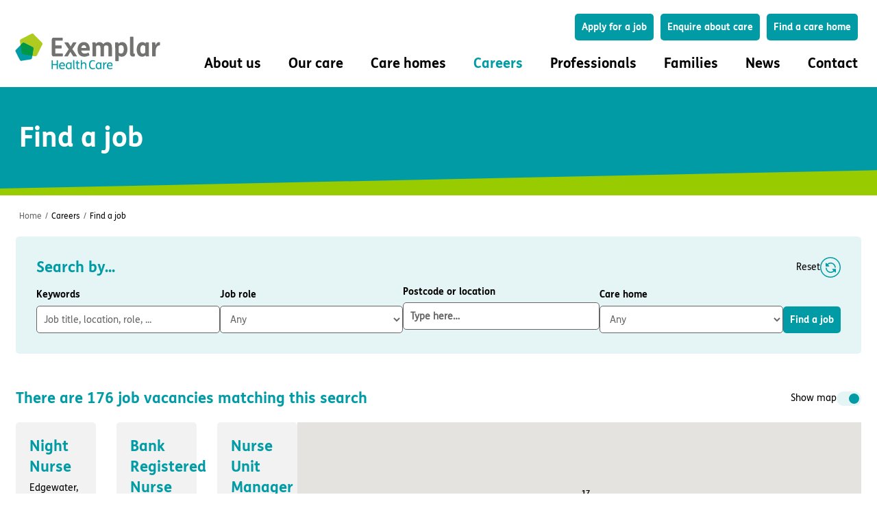

--- FILE ---
content_type: text/html; charset=utf-8
request_url: https://www.exemplarhc.com/careers/job-search
body_size: 38699
content:
<!DOCTYPE html><html lang="en-gb"><head><meta charSet="utf-8" data-next-head=""/><meta name="viewport" content="width=device-width" data-next-head=""/><link rel="canonical" href="https://www.exemplarhc.com/careers/job-search" data-next-head=""/><title data-next-head="">Find a job | Exemplar Health Care</title><meta name="description" content="Find your next role with Exemplar Health Care. Explore career opportunities and apply for rewarding jobs in nursing, care, and support services today." data-next-head=""/><meta property="og:title" content="Find a job | Exemplar Health Care" data-next-head=""/><meta property="og:description" content="Find your next role with Exemplar Health Care. Explore career opportunities and apply for rewarding jobs in nursing, care, and support services today." data-next-head=""/><meta property="og:image" content="https://cms.exemplarhc.com/sites/default/files/2024-11/2023-10-Yarningdale-Service-user-and-HCA-%28151%29-LOW-RES.jpg" data-next-head=""/><meta property="og:url" content="https://www.exemplarhc.com/careers/job-search" data-next-head=""/><meta property="og:site_name" content="Exemplar Health Care" data-next-head=""/><meta property="og:locale" content="en_GB" data-next-head=""/><meta property="og:type" content="website" data-next-head=""/><meta property="og:logo" content="https://cms.exemplarhc.com/sites/default/files/2025-10/logo.png" data-next-head=""/><meta name="twitter:card" content="summary_large_image" data-next-head=""/><meta name="twitter:title" content="Find a job | Exemplar Health Care" data-next-head=""/><meta name="twitter:description" content="Find your next role with Exemplar Health Care. Explore career opportunities and apply for rewarding jobs in nursing, care, and support services today." data-next-head=""/><meta name="twitter:image" content="https://cms.exemplarhc.com/sites/default/files/2024-11/2023-10-Yarningdale-Service-user-and-HCA-%28151%29-LOW-RES.jpg" data-next-head=""/><link rel="preload" href="/_next/static/css/1ed3899fa8626b4e.css" as="style"/><link rel="stylesheet" href="/_next/static/css/1ed3899fa8626b4e.css" data-n-g=""/><link rel="preload" href="/_next/static/css/c53bbfc5d10f9028.css" as="style"/><link rel="stylesheet" href="/_next/static/css/c53bbfc5d10f9028.css" data-n-p=""/><link rel="preload" href="/_next/static/css/d591f8c1345c5d3c.css" as="style"/><link rel="stylesheet" href="/_next/static/css/d591f8c1345c5d3c.css" data-n-p=""/><link rel="preload" href="/_next/static/css/916d5851544719c8.css" as="style"/><link rel="stylesheet" href="/_next/static/css/916d5851544719c8.css" data-n-p=""/><link rel="preload" href="/_next/static/css/0f59362f59902e58.css" as="style"/><link rel="stylesheet" href="/_next/static/css/0f59362f59902e58.css" data-n-p=""/><link rel="preload" href="/_next/static/css/3771aa7f29d0962d.css" as="style"/><link rel="stylesheet" href="/_next/static/css/3771aa7f29d0962d.css" data-n-p=""/><noscript data-n-css=""></noscript><script defer="" nomodule="" src="/_next/static/chunks/polyfills-42372ed130431b0a.js"></script><script src="/_next/static/chunks/webpack-4c405d1c26037366.js" defer=""></script><script src="/_next/static/chunks/framework-f75312fc4004b783.js" defer=""></script><script src="/_next/static/chunks/main-6dbce1d8a4d43724.js" defer=""></script><script src="/_next/static/chunks/pages/_app-5d577ab6f5fd5aa0.js" defer=""></script><script src="/_next/static/chunks/98309536-c93d6bf0c7766416.js" defer=""></script><script src="/_next/static/chunks/e098907b-949058e9a3af110c.js" defer=""></script><script src="/_next/static/chunks/943-9170de91f90fbe2b.js" defer=""></script><script src="/_next/static/chunks/77-6e0311b95e985ede.js" defer=""></script><script src="/_next/static/chunks/640-37e3c83be70813d8.js" defer=""></script><script src="/_next/static/chunks/690-b325225f5dd1616b.js" defer=""></script><script src="/_next/static/chunks/358-9606f68e92b7d683.js" defer=""></script><script src="/_next/static/chunks/923-2e9b93ec089c200c.js" defer=""></script><script src="/_next/static/chunks/578-2e35728dd1758d9e.js" defer=""></script><script src="/_next/static/chunks/38-70cf84ba9e32227a.js" defer=""></script><script src="/_next/static/chunks/41-b82e9dbbf5cf0bad.js" defer=""></script><script src="/_next/static/chunks/412-ddc682c3c61f616e.js" defer=""></script><script src="/_next/static/chunks/32-a9fe0505c24a6113.js" defer=""></script><script src="/_next/static/chunks/pages/careers/job-search-7a4847660f899837.js" defer=""></script><script src="/_next/static/j-oYagybtyk_za29_BHX1/_buildManifest.js" defer=""></script><script src="/_next/static/j-oYagybtyk_za29_BHX1/_ssgManifest.js" defer=""></script></head><body><div id="__next"><main><div class="header_header-sticky__8_pR7"><div class="search-block_container__eFtRm"><div class="search-block_wrapper__KQ5OV  "><div class="search-block_crossWrapper__JxZRw "><svg xmlns="http://www.w3.org/2000/svg" width="16px" height="16px" viewBox="0 0 16 16" version="1.1"><g id="Page-1" stroke="none" stroke-width="1" fill="none" fill-rule="evenodd"><g id="Desktop---Search" transform="translate(-1375, -49)" fill="#009BA4"><path d="M1388.39634,50.1131427 C1388.8588,49.6506797 1389.6086,49.6506797 1390.07107,50.1131427 C1390.53353,50.5756057 1390.53353,51.3254063 1390.07107,51.7878693 L1384.67408,57.1832955 L1390.07107,62.5805518 C1390.53353,63.0430147 1390.53353,63.7928154 1390.07107,64.2552783 C1389.6086,64.7177413 1388.8588,64.7177413 1388.39634,64.2552783 L1382.99908,58.8582955 L1377.60366,64.2552783 C1377.17423,64.6847082 1376.49704,64.7153818 1376.03222,64.347299 L1375.92893,64.2552783 C1375.46647,63.7928154 1375.46647,63.0430147 1375.92893,62.5805518 L1381.32508,57.1832955 L1375.92893,51.7878693 C1375.46647,51.3254063 1375.46647,50.5756057 1375.92893,50.1131427 C1376.3914,49.6506797 1377.1412,49.6506797 1377.60366,50.1131427 L1382.99908,55.5092955 Z" id="Close-teal"></path></g></g></svg></div><div class="search_container__7WApH"><div class="search_wrapper__JdlsD "><div class="search_title__HQ7Zx">Type your search here</div><form class="search_form__s2uC2"><div class="search_input-wrapper___Q2xF"><input class="search_input__iuKLd" type="text" name="search" value=""/><div class="search_svg__LwlGq"><svg xmlns="http://www.w3.org/2000/svg" width="16.3265306px" height="16.3265306px" viewBox="0 0 16.3265306 16.3265306" version="1.1"><g id="Page-1" stroke="none" stroke-width="1" fill="none" fill-rule="evenodd"><g id="Desktop---News-and-Events-Page-V1" transform="translate(-524.000000, -541.000000)" fill="#009ba4" fill-rule="nonzero"><path d="M530.694082,552.933577 C527.816861,552.933577 525.484347,550.595347 525.484347,547.710818 C525.484347,544.826403 527.816861,542.488173 530.694082,542.488173 C533.571304,542.488173 535.903817,544.826403 535.903817,547.710818 C535.903817,550.595347 533.571304,552.933577 530.694082,552.933577 M540.058222,555.758966 L536.237804,551.928997 C536.172957,551.863988 536.100766,551.811176 536.023983,551.76987 C536.879609,550.642637 537.388164,549.2365 537.388164,547.710818 C537.388164,544.004536 534.391121,541 530.694082,541 C526.997044,541 524,544.004536 524,547.710818 C524,551.417099 526.997044,554.42175 530.694082,554.42175 C532.23616,554.42175 533.655317,553.897657 534.787084,553.019296 C534.828058,553.093969 534.879361,553.164385 534.942486,553.227668 L538.76279,557.057638 C539.120534,557.416162 539.700592,557.416162 540.058222,557.057638 C540.415967,556.698999 540.415967,556.117605 540.058222,555.758966" id="Search"></path></g></g></svg></div><div class="search_results__YOB1E "></div></div><button class="search_button__53NNA btn-primary">Search</button></form></div></div></div></div><header class="header_header__ts5le"><div class="header_logoWrapper__BVPLC"><a class="header_logo__RW0M7" href="/"><svg xmlns="http://www.w3.org/2000/svg" width="210.936518px" height="52.0156496px" viewBox="0 0 210.936518 52.0156496" version="1.1"><defs><polygon id="path-1" points="0 2.59931217e-14 13.7776894 2.59931217e-14 13.7776894 89.3696001 0 89.3696001"></polygon></defs><g id="Page-1" stroke="none" stroke-width="1" fill="none" fill-rule="evenodd"><g id="Desktop---Care-Home-Page-V3" transform="translate(-101.031741, -48.992175)"><g id="Exemplar-Health-Care-Full-Colour-Logo" transform="translate(101.031741, 48.992175)"><g id="Group-12" transform="translate(105.468259, 26.007825) rotate(90.000000) translate(-105.468259, -26.007825) translate(79.460434, -79.460434)"><path d="M16.2544852,171.765505 C15.8730215,171.572098 15.4409037,171.463017 14.9834589,171.463017 C14.2104007,171.463017 13.5102063,171.773629 13.0036661,172.276872 L0.819815826,184.37213 C0.313275628,184.875374 0,185.57009 0,186.337527 C0,186.792032 0.109880258,187.220622 0.304703409,187.599312 L8.1272426,202.840134 C8.59014237,203.740634 9.53347613,204.357601 10.6217582,204.357601 C10.7709928,204.357601 10.9171101,204.34561 11.0601103,204.323562 L28.0783023,201.647589 C29.2737372,201.461145 30.2178501,200.523897 30.4056597,199.336768 L33.1012328,182.442706 C33.1234426,182.300746 33.1355217,182.155304 33.1355217,182.007929 C33.1355217,180.927173 32.5140358,179.991085 31.6069392,179.531165 L16.2544852,171.765505" id="Fill-1" fill="#B0CB1F" fill-rule="nonzero"></path><path d="M26.2578748,210.694373 L38.5399159,204.481768 C39.2654373,204.113909 39.762626,203.365039 39.762626,202.500512 C39.762626,202.382147 39.7532745,202.266103 39.7353507,202.152767 L37.5786585,188.637518 C37.4286446,187.687892 36.6731204,186.937862 35.7169284,186.788938 L22.1022969,184.647928 C21.9881305,184.630135 21.8712367,184.620851 21.7520049,184.620851 C20.8811454,184.620851 20.1264005,185.114038 19.7562365,185.83467 L13.4981272,198.027405 C13.3422687,198.33028 13.2542087,198.673383 13.2542087,199.036987 C13.2542087,199.65086 13.5051408,200.20671 13.910373,200.608996 L23.6573753,210.285125 C24.0626075,210.68741 24.6225292,210.936518 25.2408979,210.936518 C25.6071654,210.936518 25.9527817,210.849098 26.2578748,210.694373" id="Fill-3" fill="#009CA5" fill-rule="nonzero"></path><path d="M16.7175698,203.535237 L27.9386591,201.744277 C29.122447,201.55639 30.0580524,200.613841 30.2437068,199.420386 L32.3071336,186.290443 L22.0185619,184.648081 C21.9054709,184.630187 21.7896782,184.620851 21.6715696,184.620851 C20.8089136,184.620851 20.0612784,185.116827 19.6942154,185.841924 L13.4954436,198.10323 C13.3410532,198.407817 13.2542087,198.752861 13.2542087,199.118522 C13.2542087,199.735866 13.5023911,200.29486 13.903806,200.699421 L16.7175698,203.535237" id="Fill-5" fill="#009846" fill-rule="nonzero"></path><path d="M12.7761066,137.332028 C12.7761066,139.387568 12.9319755,139.724484 13.5155779,139.350433 L19.3926829,135.537589 C20.6384262,134.752739 21.7669657,133.96789 22.8177721,133.182267 L26.2819292,135.425412 L32.5871704,139.499744 C33.0539717,139.79914 33.3266416,139.499744 33.3266416,137.257372 L33.3266416,136.808279 C33.3266416,134.752739 33.2098406,134.490865 32.7039713,134.191856 L30.0960866,132.696813 C28.9671443,132.061274 27.6050028,131.276425 26.5932643,130.753063 C27.5663376,130.229701 28.733945,129.482372 30.0570187,128.660002 L32.7039713,126.977353 C33.2098406,126.64121 33.3266416,126.305067 33.3266416,124.174098 L33.3266416,123.575694 C33.3266416,121.258666 33.2098406,120.847481 32.6649035,121.183624 L26.2037933,125.407654 C24.8025839,126.342201 23.8295106,127.052395 22.700971,127.9119 C21.7669657,127.276749 20.1321542,126.19289 18.6922795,125.295477 L13.5155779,122.005994 C13.0487766,121.706599 12.7761066,122.005994 12.7761066,124.24914 L12.7761066,124.622805 C12.7761066,126.678731 12.8929076,126.940218 13.3987768,127.239227 L15.6562586,128.510305 C16.7461329,129.145843 17.9137403,129.818516 18.8090806,130.267222 C17.9528083,130.753063 16.9020018,131.35108 15.6562586,132.135543 L13.3987768,133.556705 C12.9319755,133.855713 12.7761066,134.379075 12.7761066,136.696103 L12.7761066,137.332028 Z M12.7761066,9.41974117 C12.7761066,11.55071 12.9319755,11.700021 13.4769127,11.6624998 C15.5785255,11.5131889 18.9645467,11.4010123 22.0005677,11.4010123 L32.7426365,11.4010123 C33.1707727,11.4010123 33.3266416,11.3263568 33.3266416,8.89637922 L33.3266416,8.70954711 C33.3266416,6.50430962 33.1707727,6.27995639 32.7426365,6.27995639 L27.1382015,6.27995639 C23.4795102,6.27995639 21.2610964,5.83124992 19.7821539,4.89670267 C18.2641434,3.92502109 17.330138,2.61642285 17.1352012,0.52336193 C17.096536,0.112176616 17.0188029,-2.53377478e-13 15.0335884,-2.53377478e-13 L14.4886512,-2.53377478e-13 C12.7374414,-2.53377478e-13 12.6593055,0.0746554715 12.5425046,0.336529847 C12.4257035,0.598017405 12.3870383,0.934547252 12.3870383,1.30821143 C12.3870383,3.70066786 14.099583,5.27075367 17.2910701,6.46678848 C15.7343944,6.54144394 13.6323788,6.80331832 13.2819758,6.91549493 C12.8538397,7.02728473 12.7761066,7.36381458 12.7761066,9.19538794 L12.7761066,9.41974117 Z M25.8924582,21.4412062 C26.8264636,21.4412062 27.5272697,21.5533828 28.0722069,21.9645681 C28.7726102,22.4879301 29.2398143,23.572175 29.2398143,24.7682098 C29.2398143,27.7962049 26.7487305,28.693231 23.2849762,28.693231 C19.2758819,28.693231 17.0188029,27.4221539 17.0188029,24.6935544 C17.0188029,23.385343 17.7582742,22.151787 18.8868137,21.4412062 L25.8924582,21.4412062 Z M12.7761066,18.6379512 C12.7761066,20.6559699 12.9319755,20.8060544 13.2819758,20.8431888 L14.6831853,20.9928865 C13.3987768,21.8523915 12.3870383,23.6843516 12.3870383,25.7027571 C12.3870383,30.1882745 16.3570647,33.9635978 23.4404423,33.9635978 C29.8234166,33.9635978 33.7157098,30.9359897 33.7157098,26.039287 C33.7157098,24.1326714 32.8203696,22.0396104 31.497296,20.9182311 C31.9640973,20.8431888 32.5871704,20.7685333 32.8203696,20.6563567 C33.2485058,20.5070457 33.3266416,20.2076502 33.3266416,18.3760769 L33.3266416,18.1892448 C33.3266416,16.0586627 33.1707727,16.0211416 32.6258356,16.0586627 C30.5242227,16.2079736 27.1382015,16.3201502 24.1021805,16.3201502 L21.7278977,16.3201502 C18.5364106,16.3201502 14.6054522,16.2454948 13.3210438,16.2454948 C12.8929076,16.2454948 12.7761066,16.5073692 12.7761066,18.413598 L12.7761066,18.6379512 Z M20.0544211,60.2121522 C19.0426826,60.2121522 18.4196096,60.0999756 17.9528083,59.6887903 C17.330138,59.128294 16.940667,57.8947381 16.940667,56.8480142 C16.940667,55.8012903 17.2520022,54.7174322 18.0696093,54.0443725 C18.9645467,53.2970441 20.443892,52.8108164 22.740039,52.8108164 C26.8655315,52.8108164 29.1620812,54.1565491 29.1620812,56.8855353 C29.1620812,58.0815701 28.6558092,59.3151261 27.6827358,60.2121522 L20.0544211,60.2121522 Z M12.7761066,63.3523238 C12.7761066,65.4829059 12.9343921,65.6326036 13.4769127,65.5950825 C15.57772,65.4488661 18.9681716,65.3332081 22.0005677,65.3332081 L39.5928149,65.3332081 C40.0173262,65.3332081 40.17682,65.2585526 40.17682,62.8289619 L40.17682,62.6421298 C40.17682,60.4365054 40.020951,60.2121522 39.5928149,60.2121522 L32.1976993,60.2121522 C33.1707727,59.0907729 33.7157098,57.4835527 33.7157098,55.8012903 C33.7157098,50.9045877 29.6288825,47.5400628 22.740039,47.5400628 C16.3957298,47.5400628 12.3870383,50.6055789 12.3870383,55.2779284 C12.3870383,57.4460316 13.3601117,59.3526473 14.8390543,60.5862032 C14.2550491,60.6608587 13.6323788,60.7355142 13.2819758,60.8476908 C12.8538397,60.9973885 12.7761066,61.3335315 12.7761066,63.1654918 L12.7761066,63.3523238 Z M12.7761066,96.4560295 C12.7761066,98.586999 12.9319755,98.73631 13.4769127,98.6987888 C15.5785255,98.5494778 18.9645467,98.4373007 22.0005677,98.4373007 L32.7426365,98.4373007 C33.1707727,98.4373007 33.3266416,98.3626456 33.3266416,95.9326676 L33.3266416,95.7458355 C33.3266416,93.5405982 33.1707727,93.3162448 32.7426365,93.3162448 L23.5963113,93.3162448 C22.1173688,93.3162448 20.6770913,93.3162448 19.7821539,93.2412024 C18.8477458,93.1665473 18.2250755,92.9797151 17.7192062,92.194866 C17.2910701,91.5218058 17.1352012,90.5872591 17.1352012,89.9145863 C17.1352012,88.9053829 17.446939,88.0454914 18.0305414,87.5596507 C18.7313475,86.9616329 19.5485519,86.8119354 22.2341697,86.8119354 L32.7426365,86.8119354 C33.1707727,86.8119354 33.3266416,86.7372804 33.3266416,84.3076889 L33.3266416,84.1208575 C33.3266416,81.9152329 33.1707727,81.6908795 32.7426365,81.6908795 L23.5963113,81.6908795 C22.1173688,81.6908795 20.6770913,81.6908795 19.7821539,81.6162241 C18.8477458,81.5415686 18.2250755,81.3547365 17.7192062,80.5695002 C17.2910701,79.8968273 17.1352012,78.96228 17.1352012,78.2892203 C17.1352012,77.2800176 17.446939,76.4205127 18.0305414,75.9338983 C18.7313475,75.3362677 19.5485519,75.1869567 22.2341697,75.1869567 L32.7426365,75.1869567 C33.1707727,75.1869567 33.3266416,75.1115277 33.3266416,72.6823237 L33.3266416,72.4954916 C33.3266416,70.2898672 33.1707727,70.065514 32.7426365,70.065514 L20.7552272,70.065514 C17.7969393,70.065514 15.9289285,70.5888759 14.4886512,71.8224319 C13.1655775,72.9438113 12.3870383,74.6635948 12.3870383,76.831698 C12.3870383,79.1491122 13.4769127,81.2796943 15.4617245,82.7751245 C13.4378448,83.8214617 12.3870383,86.0642202 12.3870383,88.3820211 C12.3870383,90.5126032 13.4769127,92.418832 14.9558552,93.652388 C14.3718502,93.7270439 13.6323788,93.8392202 13.2819758,93.9517838 C12.8538397,94.1010948 12.7761066,94.4376244 12.7761066,96.2691981 L12.7761066,96.4560295 Z M21.0665623,114.907149 C18.4586775,114.420921 16.862934,113.075189 16.862934,111.019262 C16.862934,108.925814 18.6532116,107.767301 21.0665623,107.542947 L21.0665623,114.907149 Z M24.8807198,102.795942 C24.8807198,102.496934 24.3744478,102.422279 22.85684,102.422279 C16.7852009,102.422279 12.3870383,105.375231 12.3870383,111.056783 C12.3870383,116.776243 16.9020018,120.252559 23.2849762,120.252559 C29.9015525,120.252559 33.7157098,116.51437 33.7157098,110.645598 C33.7157098,108.029175 32.9371707,105.263054 31.8476991,103.39396 C31.5750291,102.945253 31.3414271,102.90812 30.0183535,103.356826 L29.0452802,103.692969 C27.8776728,104.104154 27.7218038,104.290986 27.916338,104.702171 C28.6558092,106.384434 29.1620812,108.140965 29.1620812,109.972925 C29.1620812,112.813701 27.6440707,114.495964 24.8807198,114.907149 L24.8807198,102.795942 Z M4.55613423,41.3498477 C4.55613423,43.5550853 4.71200317,43.7798253 5.13973655,43.7798253 L28.266741,43.7798253 C30.0960866,43.7798253 31.419563,43.4808166 32.3535683,42.5837905 C33.0930396,41.8735965 33.5211757,40.7893514 33.5211757,39.4436189 C33.5211757,38.4719373 33.3266416,37.4998689 33.0539717,36.9389858 C32.8985055,36.6399771 32.7426365,36.6028428 31.3414271,36.6028428 L30.9914268,36.6028428 C29.5511494,36.6028428 29.2788822,36.6399771 29.2788822,36.9765069 L29.2788822,37.4252074 C29.2788822,38.3597607 28.8471212,38.6587694 27.9554058,38.6587694 L5.13973655,38.6587694 C4.71562803,38.6587694 4.55613423,38.7334248 4.55613423,41.1630157 L4.55613423,41.3498477 Z M5.92592824,154.933312 C5.92592824,156.906461 6.9537772,157.894002 9.00866961,157.894002 L30.2439003,157.894002 C32.2987927,157.894002 33.3266416,156.906848 33.3266416,154.933312 L33.3266416,142.396609 C33.3266416,141.921599 33.0982755,141.775383 31.2334868,141.775383 L30.9289987,141.775383 C28.9880879,141.775383 28.9119659,141.884852 28.9119659,142.396609 L28.9119659,152.59385 L21.6811773,152.59385 L21.6811773,144.077324 C21.6811773,143.602701 21.4532139,143.456484 19.5880226,143.456484 L19.2839371,143.456484 C17.3430264,143.456484 17.2669044,143.56634 17.2669044,144.077324 L17.2669044,152.59385 L10.340604,152.59385 L10.340604,142.542826 C10.340604,142.067815 10.1122379,141.921599 8.24744918,141.921599 L7.942961,141.921599 C6.00205028,141.921599 5.92592824,142.030681 5.92592824,142.542826 L5.92592824,154.933312 L5.92592824,154.933312 Z" id="Fill-7" fill="#727271" fill-rule="nonzero"></path><g id="Group-11" transform="translate(38.237960, 68.911011)"><g id="Fill-9-Clipped" transform="translate(0.000000, 0.000000)"><mask id="mask-2" fill="white"><use href="#path-1"></use></mask><g id="path-1"></g><path d="M7.96656301,6.70196658 C6.07264406,6.44039438 5.2078965,5.37594621 5.2078965,4.01360711 C5.2078965,2.44533301 6.58722976,1.73595849 7.96656301,1.71741274 L7.96656301,6.70196658 Z M9.32724635,0.186616503 C9.32724635,0.0370914794 9.21724984,5.17502959e-14 8.66536431,5.17502959e-14 C7.58062374,5.17502959e-14 6.56896045,0.186616503 5.72286281,0.615873095 C4.50909522,1.23213256 3.69991682,2.37076369 3.69991682,4.03253922 C3.69991682,6.79508165 5.87015916,8.5124944 8.95957642,8.5124944 C11.9203472,8.5124944 13.7777276,6.96353879 13.7777276,3.93903778 C13.7777276,2.68835948 13.4835154,1.51186414 12.9320105,0.559849509 C12.8399027,0.410710854 12.7295256,0.391778746 12.2514785,0.597327359 L12.0307243,0.690442427 C11.5709465,0.877445298 11.6078658,0.989492473 11.6813236,1.15717687 C12.0859129,2.05355427 12.2697479,2.83749813 12.2697479,3.62182836 C12.2697479,4.59238872 12.0493742,5.32069537 11.6078658,5.82452129 C11.1298187,6.40330291 10.3389096,6.70196658 9.32724635,6.75799017 L9.32724635,0.186616503 Z M3.8837518,13.2621355 C3.8837518,13.9711237 3.95759029,14.0275337 4.10450602,14.0275337 C4.56466439,14.0275337 5.85188985,13.9896695 7.10219606,13.9896695 L13.3731383,13.9896695 C13.5204347,13.9896695 13.5938925,13.9340322 13.5938925,13.1871799 L13.5938925,13.075519 C13.5938925,12.3286667 13.5021653,12.3097345 13.3731383,12.3097345 L11.2584652,12.3097345 C10.1916133,12.3097345 9.05168415,12.2911888 8.53671788,12.2537109 C7.89310515,12.2162331 7.37813884,12.0674808 6.95528033,11.8059086 C6.09091338,11.2646049 5.28173499,10.5919355 5.28173499,9.2670742 C5.28173499,9.08007128 5.13443864,9.06113922 4.60120301,9.06113922 L4.32526024,9.06113922 C3.90240173,9.06113922 3.84721317,9.08007128 3.81029394,9.24814205 C3.79202462,9.3416435 3.77337469,9.4722364 3.77337469,9.63992081 C3.77337469,10.6297997 4.45428727,11.6563836 5.99880558,12.3657581 L4.10450602,12.403236 C3.93932097,12.403236 3.8837518,12.496351 3.8837518,13.1682477 L3.8837518,13.2621355 Z M9.05168415,18.2169389 C10.6513911,18.2169389 11.1663574,18.2915082 11.5895965,18.683287 C12.1228321,19.1871129 12.306667,19.9343517 12.306667,20.5502248 C12.306667,22.4727997 10.5410139,23.0890592 8.81266065,23.0890592 C6.60549908,23.0890592 5.18962719,22.081021 5.18962719,20.3632219 C5.18962719,19.486163 5.77805136,18.6458091 6.44031402,18.2169389 L9.05168415,18.2169389 Z M3.8837518,17.2645379 C3.8837518,17.8243874 3.8837518,17.9175025 4.10450602,17.9360482 L4.87714579,18.0295497 C4.21488313,18.552694 3.69991682,19.429753 3.69991682,20.5502248 C3.69991682,23.0144899 5.75978205,24.8439498 8.90438781,24.8439498 C11.5526773,24.8439498 13.7777276,23.5743394 13.7777276,20.8485021 C13.7777276,19.635688 13.2444919,18.5712398 12.5274213,17.9739124 L13.3731383,17.8618653 C13.538704,17.8433195 13.5938925,17.7312724 13.5938925,17.1524908 L13.5938925,17.077535 C13.5938925,16.4987534 13.5204347,16.4056383 13.3731383,16.4056383 C12.3618557,16.4620483 11.1663574,16.5362313 9.47454269,16.5362313 L6.89971116,16.5362313 C5.72286281,16.5362313 4.54601446,16.4987534 4.10450602,16.4987534 C3.95759029,16.4987534 3.8837518,16.5176855 3.8837518,17.2270601 L3.8837518,17.2645379 Z M0,45.8736592 C0,46.6185797 0.0924884056,46.6386709 0.220373608,46.6386709 L13.3731383,46.6386709 C13.5196734,46.6386709 13.5938925,46.5830338 13.5938925,45.8361813 L13.5938925,45.7241341 C13.5938925,44.9772818 13.5021653,44.9587361 13.3731383,44.9587361 L9.75048546,44.9587361 C8.68363358,44.9587361 7.7458088,44.9401903 7.23084249,44.9030988 C6.44031402,44.8281432 6.12745201,44.6225945 5.92534771,44.3985002 C5.50210859,43.9503115 5.26346567,43.110344 5.26346567,42.4195152 C5.26346567,41.5980936 5.44730065,41.0007662 5.87015916,40.6460789 C6.38512547,40.1978902 7.08392675,40.142253 8.57363715,40.142253 L13.3731383,40.142253 C13.5204347,40.142253 13.5938925,40.085843 13.5938925,39.3397634 L13.5938925,39.2277162 C13.5938925,38.4808638 13.5021653,38.4619317 13.3731383,38.4619317 L7.80099735,38.4619317 C6.31128699,38.4619317 5.35519285,38.7424361 4.67504149,39.4143327 C4.04969808,40.0302058 3.69991682,40.9451289 3.69991682,41.9717129 C3.69991682,43.0921846 4.16007519,44.3049987 4.87714579,44.9587361 L0.220373608,44.9587361 C0.0734578695,44.9587361 0,45.0155324 0,45.761612 L0,45.8736592 Z M1.16200453,51.9852531 C1.16200453,52.7324918 1.23584301,52.788129 1.38275875,52.788129 L3.8837518,52.788129 L3.8837518,53.964238 C3.8837518,54.0952173 3.9758596,54.1326952 4.45428727,54.1326952 L4.60120301,54.1326952 C5.0975194,54.1326952 5.18962719,54.0952173 5.18962719,53.964238 L5.18962719,52.788129 L10.7434988,52.788129 C11.9755357,52.788129 12.674337,52.6204446 13.171034,52.0787545 C13.5573539,51.6684301 13.7777276,51.0521706 13.7777276,50.2118168 C13.7777276,49.5209879 13.6125424,48.7188847 13.3179497,48.2521502 C13.2262226,48.1022389 13.1158455,48.1022389 12.7295256,48.1961267 L12.4905021,48.2521502 C12.1411014,48.344879 12.0676435,48.4012889 12.1228321,48.5875191 C12.2332092,48.9615248 12.3618557,49.4282592 12.3618557,49.8571294 C12.3618557,50.2867724 12.2514785,50.6043682 12.0307243,50.8091441 C11.7734314,51.0521706 11.3136537,51.1081942 10.6148524,51.1081942 L5.18962719,51.1081942 L5.18962719,48.7559762 C5.18962719,48.6253833 5.0975194,48.5875191 4.60120301,48.5875191 L4.45428727,48.5875191 C3.9758596,48.5875191 3.8837518,48.6253833 3.8837518,48.7559762 L3.8837518,51.1081942 L1.38275875,51.1081942 C1.25411233,51.1081942 1.16200453,51.1267399 1.16200453,51.8735923 L1.16200453,51.9852531 Z M0,57.0150122 C0,57.6490446 0.0555691653,57.8399112 0.239023534,57.8178881 C0.956474744,57.7282504 3.3440458,57.7058409 5.2718391,57.7058409 L11.0407558,57.7058409 C12.0120744,57.7058409 12.617626,57.628567 12.9685491,57.3882451 C13.4637237,57.0497854 13.5938925,56.5297319 13.5938925,56.0065876 C13.5938925,55.726856 13.538704,55.3907145 13.4469768,55.1295287 C13.4100575,55.0174815 13.3365997,55.0174815 12.8585527,55.0174815 L12.803364,55.0174815 C12.3801249,55.0174815 12.306667,55.0360272 12.306667,55.1295287 L12.306667,55.3157588 C12.306667,55.9320183 12.0676435,56.0251333 11.3901565,56.0251333 L5.6764283,56.0251333 C2.95772592,56.0251333 0.753228619,56.0409745 0.239023534,56.1371805 C0.0544273334,56.1715674 0,56.3056376 0,56.902965 L0,57.0150122 Z M9.05168415,61.8392226 C10.6513911,61.8392226 11.1663574,61.9134056 11.5895965,62.3051843 C12.1228321,62.809783 12.306667,63.556249 12.306667,64.1721221 C12.306667,66.0954698 10.5410139,66.7109566 8.81266065,66.7109566 C6.60549908,66.7109566 5.18962719,65.7033047 5.18962719,63.985892 C5.18962719,63.1080603 5.77805136,62.2680929 6.44031402,61.8392226 L9.05168415,61.8392226 Z M3.8837518,60.8864353 C3.8837518,61.4466711 3.8837518,61.5401726 4.10450602,61.5587183 L4.87714579,61.6522198 C4.21488313,62.1745914 3.69991682,63.0524231 3.69991682,64.1721221 C3.69991682,66.6367736 5.75978205,68.4658472 8.90438781,68.4658472 C11.5526773,68.4658472 13.7777276,67.1962367 13.7777276,64.4711722 C13.7777276,63.2579717 13.2444919,62.1939099 12.5274213,61.5958098 L13.3731383,61.484149 C13.538704,61.4652168 13.5938925,61.3531697 13.5938925,60.7743881 L13.5938925,60.7002051 C13.5938925,60.1214235 13.5204347,60.0283084 13.3731383,60.0283084 C12.3618557,60.084332 11.1663574,60.158515 9.47454269,60.158515 L6.89971116,60.158515 C5.72286281,60.158515 4.54601446,60.1214235 4.10450602,60.1214235 C3.95759029,60.1214235 3.8837518,60.1403556 3.8837518,60.8497302 L3.8837518,60.8864353 Z M7.96656301,76.482243 C6.07264406,76.2210572 5.2078965,75.1573817 5.2078965,73.7938835 C5.2078965,72.2259958 6.58722976,71.5166213 7.96656301,71.4980756 L7.96656301,76.482243 Z M9.32724635,69.9668929 C9.32724635,69.8177543 9.21724984,69.7806628 8.66536431,69.7806628 C7.58062374,69.7806628 6.56896045,69.9668929 5.72286281,70.3965359 C4.50909522,71.012409 3.69991682,72.1514265 3.69991682,73.8128156 C3.69991682,76.5761308 5.87015916,78.2935436 8.95957642,78.2935436 C11.9203472,78.2935436 13.7777276,76.7434289 13.7777276,73.7197006 C13.7777276,72.4690223 13.4835154,71.2929133 12.9320105,70.3405123 C12.8399027,70.1909872 12.7295256,70.1724415 12.2514785,70.3779902 L12.0307243,70.4711052 C11.5709465,70.6577217 11.6078658,70.7697689 11.6813236,70.938226 C12.0859129,71.8338307 12.2697479,72.6181609 12.2697479,73.4024911 C12.2697479,74.3730515 12.0493742,75.1005854 11.6078658,75.6051841 C11.1298187,76.1839657 10.3389096,76.482243 9.32724635,76.538653 L9.32724635,69.9668929 Z M1.97765331,25.8485107 C1.70818092,25.7206223 1.43832792,25.6843036 1.3667731,25.7936462 C0.773020375,26.6880918 0.467389967,27.8375413 0.467389967,29.079333 C0.467389967,33.204601 3.74026156,34.6098271 7.30049425,34.6098271 C11.0948025,34.6098271 13.7739214,32.9669837 13.7739214,29.3161776 C13.7739214,28.0388398 13.4861797,26.8704582 12.928585,25.884443 C12.8566496,25.7751005 12.5871772,25.8118056 12.3173242,25.9396939 L12.0836292,26.0490365 C11.7601101,26.1950842 11.6341279,26.377837 11.6877941,26.4871796 C12.0836292,27.2904419 12.2815468,28.1481823 12.2815468,28.9877635 C12.2815468,31.9635819 9.69187145,32.8213223 7.1924008,32.8213223 C3.56023269,32.8213223 1.9239872,31.1050687 1.9239872,28.8965802 C1.9239872,28.0388398 2.15768218,27.2355775 2.60718345,26.3959963 C2.66123017,26.2862674 2.48120129,26.103901 2.1938402,25.9578533 L1.97765331,25.8485107 Z M0.647418838,88.6212023 C0.647418838,89.0960504 0.701084947,89.3696001 0.844955804,89.3696001 L13.3963556,89.3696001 C13.5402264,89.3696001 13.5938925,89.0960504 13.5938925,88.5848833 L13.5938925,88.3835849 C13.5938925,87.9095098 13.5402264,87.6359601 13.3963556,87.6359601 L7.74999551,87.6359601 L7.74999551,81.9041672 L13.3963556,81.9041672 C13.5402264,81.9041672 13.5938925,81.6302312 13.5938925,81.1186779 L13.5938925,80.9185384 C13.5938925,80.4433038 13.5402264,80.1693678 13.3963556,80.1693678 L0.844955804,80.1693678 C0.701084947,80.1693678 0.647418838,80.4433038 0.647418838,80.9548572 L0.647418838,81.155383 C0.647418838,81.6302312 0.701084947,81.9041672 0.844955804,81.9041672 L6.3295563,81.9041672 L6.3295563,87.6359601 L0.844955804,87.6359601 C0.701084947,87.6359601 0.647418838,87.9095098 0.647418838,88.420676 L0.647418838,88.6212023 L0.647418838,88.6212023 Z" id="Fill-9" fill="#009CA5" fill-rule="nonzero" mask="url(#mask-2)"></path></g></g></g></g></g></g></svg></a></div><ul class="topbar_wrapper__1SCjL"><li class="topbar_link__GFM04"><a class="btn-primary" href="/careers/job-search">Apply for a job</a></li><li class="topbar_link__GFM04"><a class="btn-primary" href="/professionals/make-referral">Enquire about care</a></li><li class="topbar_link__GFM04"><a class="btn-primary" href="/care-homes/find-a-care-home">Find a care home</a></li><div class="topbar_burger-wrapper__XV2vC "><div class="topbar_burger__RAXxe"><div></div></div></div></ul><ul class="navigation_links___Rs37 "><li class="navigation_link__iNlx1"><div class="navigation_expanded___UBrf"><span class="navigation_mainLink__qibTu ">About us</span><div class="navigation_subnav__hw0Y8 "><a class="navigation_subLink__je4NS " href="/about-us">About us</a><a class="navigation_subLink__je4NS " href="/about-us/mission-vision-and-values">Mission, vision, and values</a><a class="navigation_subLink__je4NS " href="/about-us/leadership-team">Leadership Team</a><a class="navigation_subLink__je4NS " href="/about-us/our-history">History</a><a class="navigation_subLink__je4NS " href="/about-us/exemplar-buzz-magazine">The Exemplar Buzz magazine</a><a class="navigation_subLink__je4NS " href="/about-us/social-value">Social value</a><a class="navigation_subLink__je4NS " href="/about-us/digital-transformation-journey">Digital transformation journey</a><a class="navigation_subLink__je4NS " href="/about-us/student-nurse-placements">Student nurse placements</a><a class="navigation_subLink__je4NS " href="/about-us/vivaldi-social-care-study">VIVALDI Social Care study</a></div></div></li><li class="navigation_link__iNlx1"><div class="navigation_expanded___UBrf"><span class="navigation_mainLink__qibTu ">Our care</span><div class="navigation_subnav__hw0Y8 "><a class="navigation_subLink__je4NS " href="/our-care">Our care</a><a class="navigation_subLink__je4NS " href="/our-care/service-user-stories">Service user stories</a><a class="navigation_subLink__je4NS " href="/our-care/brain-injury-and-stroke-care">Brain injury and stroke</a><a class="navigation_subLink__je4NS " href="/our-care/dementia-care">Dementia</a><a class="navigation_subLink__je4NS " href="/our-care/huntingtons-disease-care">Huntington’s disease</a><a class="navigation_subLink__je4NS " href="/our-care/learning-disability-care">Learning disability</a><a class="navigation_subLink__je4NS " href="/our-care/mental-health-care">Mental health</a><a class="navigation_subLink__je4NS " href="/our-care/respiratory-care">Respiratory care</a><a class="navigation_subLink__je4NS " href="/our-care/house-physio-and-occupational-therapy">In-house physio and occupational therapy</a><a class="navigation_subLink__je4NS " href="/our-care/positive-behaviour-support-pbs">Positive behaviour support (PBS)</a><a class="navigation_subLink__je4NS " href="/our-care/activities-and-wellbeing">Activities and wellbeing</a></div></div></li><li class="navigation_link__iNlx1"><div class="navigation_expanded___UBrf"><span class="navigation_mainLink__qibTu ">Care homes</span><div class="navigation_subnav__hw0Y8 "><a class="navigation_subLink__je4NS " href="/care-homes">Care homes</a><a class="navigation_subLink__je4NS " href="/care-homes/find-a-care-home">Find a care home</a><a class="navigation_subLink__je4NS " href="/care-homes/new-care-homes">New care homes</a><a class="navigation_subLink__je4NS " href="/care-homes/land-wanted">Land wanted</a></div></div></li><li class="navigation_link__iNlx1"><div class="navigation_expanded___UBrf"><span class="navigation_mainLink__qibTu navigation_active__PkXmI">Careers</span><div class="navigation_subnav__hw0Y8 "><a class="navigation_subLink__je4NS " href="/careers">Careers</a><a class="navigation_subLink__je4NS " href="/careers/job-search">Find a job</a><a class="navigation_subLink__je4NS " href="/careers/our-roles">Our roles</a><a class="navigation_subLink__je4NS " href="/careers/colleague-stories">Colleague stories</a><a class="navigation_subLink__je4NS " href="/careers/learning-and-career-development">Learning and career development</a><a class="navigation_subLink__je4NS " href="/careers/rewards-and-benefits">Rewards and benefits</a><a class="navigation_subLink__je4NS " href="/careers/colleague-wellbeing">Colleague wellbeing</a></div></div></li><li class="navigation_link__iNlx1"><div class="navigation_expanded___UBrf"><span class="navigation_mainLink__qibTu ">Professionals</span><div class="navigation_subnav__hw0Y8 "><a class="navigation_subLink__je4NS " href="/professionals">Professionals</a><a class="navigation_subLink__je4NS " href="/professionals/make-referral">Make a referral</a><a class="navigation_subLink__je4NS " href="/professionals/my-exemplar-care-profile">My Exemplar Care Profile</a><a class="navigation_subLink__je4NS " href="/professionals/clinical-governance-and-quality">Clinical governance and quality</a><a class="navigation_subLink__je4NS " href="/professionals/co-production-and-engagement">Co-production and engagement</a><a class="navigation_subLink__je4NS " href="/professionals/multidisciplinary-care">Multidisciplinary care</a></div></div></li><li class="navigation_link__iNlx1"><div class="navigation_expanded___UBrf"><span class="navigation_mainLink__qibTu ">Families</span><div class="navigation_subnav__hw0Y8 "><a class="navigation_subLink__je4NS " href="/families">Families</a><a class="navigation_subLink__je4NS " href="/families/how-choose-care-home">How to choose a care home</a><a class="navigation_subLink__je4NS " href="/families/life-our-homes">Life in our homes</a><a class="navigation_subLink__je4NS " href="/families/important-information">Important information</a><a class="navigation_subLink__je4NS " href="/families/concerns-and-complaints">Concerns and complaints</a></div></div></li><li class="navigation_link__iNlx1"><a class="navigation_mainLink__qibTu" href="/news">News</a></li><li class="navigation_link__iNlx1"><a class="navigation_mainLink__qibTu" href="/contact">Contact</a></li><div class="navigation_bottomLinks__NVqa_"><div class="navigation_bottomLink__dKQVj"><a class="btn-primary" href="/careers/job-search">Apply for a job</a></div><div class="navigation_bottomLink__dKQVj"><a class="btn-primary" href="/professionals/make-referral">Enquire about care</a></div><div class="navigation_bottomLink__dKQVj"><a class="btn-primary" href="/care-homes/find-a-care-home">Find a care home</a></div></div></ul></header></div><div><article menu="[object Object],[object Object],[object Object],[object Object],[object Object],[object Object],[object Object],[object Object]" breadcrumbs="[object Object],[object Object]" title="Find a job"><div class="leaderboard_wrapper__5wWuA"><div class="leaderboard-slide_wrapper__qvPwc leaderboard-basic_wrapper__Ra_qf"><div class="leaderboard-slide_container__fDgHF leaderboard-basic_container__JyUP7"><div class="leaderboard-slide_title__opnf5 leaderboard-basic_title__pDQhq"><h1 class="title_title__RZ23f   ">Find a job<!-- --> </h1></div></div><div class="leaderboard-basic_angle__sh2zf"></div></div></div><div class="node-landing-page_container__g__ld"><div class="node-landing-page_breadcrumbs__t7Ryx"><div class="breadcrumb_container__POCNT"><div class="breadcrumb_breadcrumbs__9PnmP"><a href="/">Home</a><div><span class="breadcrumb_icon-wrapper__1mrYl">/</span><a class="breadcrumb_active__Djai1" href="/careers">Careers</a></div><div><span class="breadcrumb_icon-wrapper__1mrYl">/</span><a class="breadcrumb_active__Djai1" href="/careers/job-search">Find a job</a></div></div></div></div></div><div class="col-count-1 paragraph_bg-white__yqW2M paragraph_layout_onecol__L_9pe   "><div class="paragraph_container__ZlIp2 mx-auto "><div class="paragraph_region-wrapper__XEwC8"><div class="region region-content"><div class="jobs-search_search__Dax__"><div class="jobs-search_searchContainer__YzQep"><div class="jobs-search_searchWrapper__Ijn6S"><div class="jobs-search_label__JbqqH"><span>Search by...</span><div class="jobs-search_reset__W2ktN"><span>Reset</span><div class="jobs-search_resetIcon__bfyhm"><img aria-hidden="true" alt="Reset" loading="lazy" decoding="async" data-nimg="fill" style="position:absolute;height:100%;width:100%;left:0;top:0;right:0;bottom:0;color:transparent" src="/images/Reset.svg"/></div></div></div><div class="jobs-search_block__86Kpe"><div class="jobs-search_inputWrapper__CgB9q"><label for="keyword">Keywords</label><input id="keyword" class="jobs-search_input__yJvyh" placeholder="Job title, location, role, ..." value=""/></div><div class="jobs-search_inputWrapper__CgB9q"><label for="role">Job role</label><select name="role" id="role" placeholder="Select role" class="jobs-search_input__yJvyh"><option value="" selected="">Any</option></select></div><div class="jobs-search_inputWrapper__CgB9q"><label class="input-with-predictions_label__oQh2o ">Postcode or location<input class="input-with-predictions_input__ezWGU" type="text" name="townOrPostcode" placeholder="Type here…" value=""/><div class="input-with-predictions_predictions__y3QgD "></div></label></div><div class="jobs-search_inputWrapper__CgB9q"><label for="carehome">Care home</label><select name="carehome" id="carehome" placeholder="Select care home" class="jobs-search_input__yJvyh"><option value="" selected="">Any</option></select></div><button class="btn-primary jobs-search_btn__U4r7F">Find a job</button></div></div></div></div><div class="jobs-search_spinner__Mc_WF"><div class="spinner_container__pMB1x"><div class="spinner_spinner__KpfX4"></div></div></div></div></div></div></div><div class="node-landing-page_cta__0YaTG"><div class="node-landing-page_container__g__ld"><div class="cta_wrapper__PIfYC "><div class="cta_card__CepSY"><div class="cta_svg__zhS1S"><div class="cta_star__PV7YS"><svg xmlns="http://www.w3.org/2000/svg" width="101" height="100" viewBox="0 0 63 62" version="1.1"><g id="Page-1" stroke="none" stroke-width="1" fill="none" fill-rule="evenodd"><g id="Desktop---Care-Home-Page-V1" transform="translate(-100.000000, -487.000000)" fill="#cc0099" fill-rule="nonzero" stroke="none" stroke-width="2"><path d="M130.923283,488.55174 C130.221037,488.198964 129.425541,488 128.58342,488 C127.160277,488 125.871272,488.566557 124.93877,489.484478 L102.509219,511.546331 C101.576717,512.464252 101,513.73142 101,515.131232 C101,515.960254 101.202281,516.742004 101.560936,517.432738 L115.961642,545.232127 C116.813805,546.874648 118.550412,548 120.553857,548 C120.828587,548 121.097578,547.978129 121.36083,547.937912 L152.69004,543.056915 C154.890746,542.716839 156.628786,541.007291 156.97453,538.841957 L161.936877,508.027046 C161.977763,507.768109 162,507.502821 162,507.234008 C162,505.2627 160.855891,503.555269 159.185995,502.716369 L130.923283,488.55174" id="Pentagon-Copy-7" transform="translate(131.500000, 518.000000) scale(-1, 1) translate(-131.500000, -518.000000) "></path></g></g></svg></div><div class="cta_icon___DMLA"><svg xmlns="http://www.w3.org/2000/svg" xmlns:xlink="http://www.w3.org/1999/xlink" width="61" height="50" viewBox="0 0 61 50"><defs><path id="a" d="M0 0h61v50H0z"/></defs><g fill="none" fill-rule="evenodd"><path fill="#FFF" d="m38.56 30.838-8.06 7.993-8.06-7.993a3.947 3.947 0 0 1-1.178-2.82 3.95 3.95 0 0 1 1.179-2.822 4.014 4.014 0 0 1 2.844-1.168c1.075 0 2.086.416 2.845 1.168l1.516 1.504a1.215 1.215 0 0 0 1.709 0l1.515-1.504a4.02 4.02 0 0 1 2.846-1.168 4.02 4.02 0 0 1 2.844 1.168 3.946 3.946 0 0 1 1.178 2.822 3.946 3.946 0 0 1-1.178 2.82m-2.844-9.205c-1.72 0-3.338.664-4.554 1.87l-.662.656-.66-.656a6.425 6.425 0 0 0-4.555-1.87c-1.72 0-3.337.664-4.554 1.87a6.321 6.321 0 0 0-1.885 4.515 6.32 6.32 0 0 0 1.885 4.514l8.915 8.839c.236.234.545.351.854.351.31 0 .619-.117.855-.351l8.914-8.839a6.317 6.317 0 0 0 1.886-4.514c0-1.706-.67-3.31-1.886-4.515a6.424 6.424 0 0 0-4.553-1.87"/><mask id="b" fill="#fff"><use xlink:href="#a"/></mask><path fill="#FFF" d="m56.075 27.949-3.236-2.689c-.36-.3-.862-.364-1.287-.167-.426.197-.698.62-.698 1.086v21.426H10.146V26.179c0-.466-.272-.89-.697-1.086a1.215 1.215 0 0 0-1.287.167l-3.237 2.689-2.014-2.383 27.59-22.824 9.652 7.986c.36.297.862.362 1.286.165.425-.197.697-.62.697-1.085V5.521h8.718v13.5c0 .355.16.692.435.92l6.8 5.625-2.014 2.383Zm4.49-3.453-7.294-6.035V4.322c0-.661-.54-1.198-1.208-1.198H40.926c-.666 0-1.207.537-1.207 1.198v2.926L31.293.278A1.209 1.209 0 0 0 30.52 0h-.038a1.21 1.21 0 0 0-.774.278L.435 24.496a1.193 1.193 0 0 0-.152 1.689l3.566 4.22c.428.508 1.19.574 1.702.15l2.179-1.81v20.057c0 .663.54 1.198 1.208 1.198h43.125c.667 0 1.208-.535 1.208-1.198V28.745l2.18 1.81a1.217 1.217 0 0 0 1.701-.15l3.565-4.22a1.187 1.187 0 0 0-.152-1.69Z" mask="url(#b)"/></g></svg></div></div><div class="cta_title__9gDH_">Find a care home</div><div class="cta_content__d8yfP"><p>Explore care homes across England for adults with complex needs.</p>
</div><a class="btn-primary cta_btn__We60j" href="/care-homes/find-a-care-home">See care home locations</a></div><div class="cta_card__CepSY"><div class="cta_svg__zhS1S"><div class="cta_star__PV7YS"><svg xmlns="http://www.w3.org/2000/svg" width="101" height="100" viewBox="0 0 63 62" version="1.1"><g id="Page-1" stroke="none" stroke-width="1" fill="none" fill-rule="evenodd"><g id="Desktop---Care-Home-Page-V1" transform="translate(-100.000000, -487.000000)" fill="#014e50" fill-rule="nonzero" stroke="none" stroke-width="2"><path d="M130.923283,488.55174 C130.221037,488.198964 129.425541,488 128.58342,488 C127.160277,488 125.871272,488.566557 124.93877,489.484478 L102.509219,511.546331 C101.576717,512.464252 101,513.73142 101,515.131232 C101,515.960254 101.202281,516.742004 101.560936,517.432738 L115.961642,545.232127 C116.813805,546.874648 118.550412,548 120.553857,548 C120.828587,548 121.097578,547.978129 121.36083,547.937912 L152.69004,543.056915 C154.890746,542.716839 156.628786,541.007291 156.97453,538.841957 L161.936877,508.027046 C161.977763,507.768109 162,507.502821 162,507.234008 C162,505.2627 160.855891,503.555269 159.185995,502.716369 L130.923283,488.55174" id="Pentagon-Copy-7" transform="translate(131.500000, 518.000000) scale(-1, 1) translate(-131.500000, -518.000000) "></path></g></g></svg></div><div class="cta_icon___DMLA"><svg xmlns="http://www.w3.org/2000/svg" width="51px" height="40px" viewBox="0 0 315 233"><path d="M189.965 94.85c7.4-5.6 18-4 23.5 3.5 1.1 1.3 1.8 2.8 2.4 4.4l9.3-6.9c7.9-5.8 19-4.2 24.8 3.7 1.2 1.7 2.1 3.6 2.7 5.5l1.2-.9c3.8-2.8 8.5-4 13.2-3.3 4.7.7 8.8 3.2 11.6 7 1.6 2.2 2.6 4.6 3.1 7.2 3.8-1.5 7.9-1.9 12-1.3 6.3.9 11.9 4.3 15.7 9.4 7.8 10.6 5.6 25.6-5 33.6l-70.3 51.9c-16.9 12.4-38.4 17-58.9 12.4l-65.2-14.5c-9.5-2.2-19.6-.2-27.6 5.4l-27.7 19.3c-1 .7-2.2 1.1-3.4 1.1-1.9 0-3.7-.9-4.9-2.6-1.9-2.8-1.2-6.5 1.5-8.4l27.6-19.2c10.8-7.5 24.3-10.2 37.1-7.3l65.2 14.5c17.1 3.8 35 0 49.1-10.4l70.2-52c2.6-1.9 4.2-4.7 4.7-7.8.5-3.1-.3-6.2-2.2-8.8-1.9-2.6-4.7-4.2-7.8-4.7-3.1-.5-6.3.3-8.8 2.2l-60.6 44.8c-.3 1.6-.8 3.2-1.4 4.7-3.9 9.4-13 15-22.6 15-3.2 0-6.4-.6-9.5-1.9l-65.1-27.4c-3-1.3-4.5-4.8-3.2-7.9 1.3-3.1 4.8-4.5 7.9-3.2l65.1 27.7c6.4 2.7 13.7-.3 16.4-6.7.9-2.1 1.2-4.3.9-6.5-.6-4.4-3.5-8.2-7.6-9.9l-87.3-36c-13.3-5.5-28.6-3.3-39.8 5.6l-66.6 53c-1.1.9-2.4 1.3-3.7 1.3-1.8 0-3.5-.8-4.7-2.3-2-2.6-1.6-6.3 1-8.4l66.6-53c14.6-11.6 34.5-14.4 51.8-7.3l31.8 13.1Zm75.2 17.8c-1.5-.2-3 .2-4.2 1.1l-47.3 34.9c3.1 2.4 5.5 5.5 7.1 9l47-34.7c2.5-1.9 3.1-5.5 1.2-8-1-1.3-2.3-2.1-3.8-2.3Zm-28.7-8.4c-1.5-.2-3 .2-4.2 1.1l-43.3 32 12.4 5.1 37.7-27.9c1.3-1 2.1-2.3 2.3-3.8.2-1.5-.1-2.9-1.1-4.2-1-1.3-2.3-2.1-3.8-2.3Zm-32.6 1c-1.6-2.1-4.7-2.6-6.8-1l-31.6 23.4 10.4 4.3 27-19.9c1-.8 1.7-1.9 1.9-3.2.2-1.3-.1-2.6-.9-3.6Zm-58-96.1c12.2-12.2 32.1-12.2 44.3 0 12.2 12.2 12.2 32.1 0 44.3l-43.2 43.2c-1.1 1.2-2.6 1.8-4.2 1.8s-3.1-.7-4.2-1.8l-43.2-43.2c-12.2-12.2-12.2-32.1 0-44.3 12.2-12.2 32.1-12.2 44.3 0l3.1 3.1Zm-28.3 2.7c-5 0-9.9 1.9-13.7 5.7-7.5 7.6-7.5 19.9.1 27.4l39 39 39-39c7.5-7.6 7.6-19.9 0-27.4s-19.9-7.5-27.4 0l-7.4 7.4c-2.4 2.3-6.2 2.3-8.5 0l-7.4-7.4c-3.8-3.8-8.7-5.7-13.7-5.7Z" fill="#FFF" fill-rule="nonzero"/></svg></div></div><div class="cta_title__9gDH_">Enquire about care</div><div class="cta_content__d8yfP"><p>Get in touch to discuss a complex care placement for someone you support.</p>
</div><a class="btn-primary cta_btn__We60j" href="/professionals/make-referral">Make a care enquiry</a></div><div class="cta_card__CepSY"><div class="cta_svg__zhS1S"><div class="cta_star__PV7YS"><svg xmlns="http://www.w3.org/2000/svg" width="101" height="100" viewBox="0 0 63 62" version="1.1"><g id="Page-1" stroke="none" stroke-width="1" fill="none" fill-rule="evenodd"><g id="Desktop---Care-Home-Page-V1" transform="translate(-100.000000, -487.000000)" fill="#3f2683" fill-rule="nonzero" stroke="none" stroke-width="2"><path d="M130.923283,488.55174 C130.221037,488.198964 129.425541,488 128.58342,488 C127.160277,488 125.871272,488.566557 124.93877,489.484478 L102.509219,511.546331 C101.576717,512.464252 101,513.73142 101,515.131232 C101,515.960254 101.202281,516.742004 101.560936,517.432738 L115.961642,545.232127 C116.813805,546.874648 118.550412,548 120.553857,548 C120.828587,548 121.097578,547.978129 121.36083,547.937912 L152.69004,543.056915 C154.890746,542.716839 156.628786,541.007291 156.97453,538.841957 L161.936877,508.027046 C161.977763,507.768109 162,507.502821 162,507.234008 C162,505.2627 160.855891,503.555269 159.185995,502.716369 L130.923283,488.55174" id="Pentagon-Copy-7" transform="translate(131.500000, 518.000000) scale(-1, 1) translate(-131.500000, -518.000000) "></path></g></g></svg></div><div class="cta_icon___DMLA"><svg xmlns="http://www.w3.org/2000/svg" xmlns:xlink="http://www.w3.org/1999/xlink" width="35px" height="54px" viewBox="0 0 35 54" version="1.1">
    <g id="Page-1" stroke="none" stroke-width="1" fill="none" fill-rule="evenodd">
        <g id="Desktop---Care-Home-Page-(no-jobs)-V3" transform="translate(-859.000000, -4924.000000)" fill="#FFFFFF">
            <g id="Call-to-actions" transform="translate(0.000000, 4850.000000)">
                <path d="M876.499775,76.5867779 C871.540878,76.5867779 867.5066,80.6206892 867.5066,85.579205 C867.5066,90.5373833 871.540878,94.5710697 876.499775,94.5710697 C881.458897,94.5710697 885.4934,90.5373833 885.4934,85.579205 C885.4934,80.6206892 881.458897,76.5867779 876.499775,76.5867779 L876.499775,76.5867779 Z M876.499775,97.1578476 C870.116202,97.1578476 864.922612,91.9637101 864.922612,85.579205 C864.922612,79.1943624 870.116202,74 876.499775,74 C882.883685,74 888.077388,79.1943624 888.077388,85.579205 C888.077388,91.9637101 882.883685,97.1578476 876.499775,97.1578476 L876.499775,97.1578476 Z M861.583988,121.857977 L861.663305,121.908813 C865.134836,124.136141 870.542223,125.413222 876.499775,125.413222 C882.456541,125.413222 887.864153,124.136366 891.335796,121.909938 L891.416012,121.858539 L891.416012,117.064565 C891.416012,112.988703 889.962576,109.240012 887.32365,106.50905 C884.568333,103.657858 880.825595,102.150779 876.499775,102.150779 C868.275167,102.150779 861.583988,108.841086 861.583988,117.064565 L861.583988,121.857977 Z M876.499775,128 C870.06104,128 864.145506,126.573786 860.269749,124.087105 L859.595553,123.655225 C859.22447,123.417467 859,123.006844 859,122.565855 L859,117.064565 C859,107.414759 866.850379,99.5640009 876.499775,99.5640009 C881.470132,99.5640009 885.973685,101.391728 889.180751,104.710452 C892.288389,107.926491 894,112.313892 894,117.064565 L894,122.565855 C894,123.006619 893.775642,123.417017 893.405121,123.654776 L892.729802,124.088005 C888.853034,126.574236 882.937612,128 876.499775,128 L876.499775,128 Z" id="Find-a-job"/>
            </g>
        </g>
    </g>
</svg></div></div><div class="cta_title__9gDH_">Start a career in care</div><div class="cta_content__d8yfP"><p>Explore rewarding roles with training, support, and chances to grow.</p>
</div><a class="btn-primary cta_btn__We60j" href="/careers/job-search">Apply for a job</a></div><div class="cta_card__CepSY"><div class="cta_svg__zhS1S"><div class="cta_star__PV7YS"><svg xmlns="http://www.w3.org/2000/svg" width="101" height="100" viewBox="0 0 63 62" version="1.1"><g id="Page-1" stroke="none" stroke-width="1" fill="none" fill-rule="evenodd"><g id="Desktop---Care-Home-Page-V1" transform="translate(-100.000000, -487.000000)" fill="#99cc00" fill-rule="nonzero" stroke="none" stroke-width="2"><path d="M130.923283,488.55174 C130.221037,488.198964 129.425541,488 128.58342,488 C127.160277,488 125.871272,488.566557 124.93877,489.484478 L102.509219,511.546331 C101.576717,512.464252 101,513.73142 101,515.131232 C101,515.960254 101.202281,516.742004 101.560936,517.432738 L115.961642,545.232127 C116.813805,546.874648 118.550412,548 120.553857,548 C120.828587,548 121.097578,547.978129 121.36083,547.937912 L152.69004,543.056915 C154.890746,542.716839 156.628786,541.007291 156.97453,538.841957 L161.936877,508.027046 C161.977763,507.768109 162,507.502821 162,507.234008 C162,505.2627 160.855891,503.555269 159.185995,502.716369 L130.923283,488.55174" id="Pentagon-Copy-7" transform="translate(131.500000, 518.000000) scale(-1, 1) translate(-131.500000, -518.000000) "></path></g></g></svg></div><div class="cta_icon___DMLA"><svg xmlns="http://www.w3.org/2000/svg" xmlns:xlink="http://www.w3.org/1999/xlink" width="58px" height="46px" viewBox="0 0 58 46" version="1.1">
    <g id="Page-1" stroke="none" stroke-width="1" fill="none" fill-rule="evenodd">
        <g id="Desktop---Care-Home-Page-(no-jobs)-V3" transform="translate(-1164.000000, -4929.000000)" fill="#FFFFFF" fill-rule="nonzero">
            <g id="Call-to-actions" transform="translate(0.000000, 4850.000000)">
                <path d="M1204.10809,79 C1205.7071,79 1207.00623,80.2915971 1207.00623,81.8862835 L1207.026,93.156 L1219.10185,93.1563369 C1220.70094,93.1563369 1222,94.4479098 1222,96.0467114 L1221.96319,116.608163 C1221.96319,118.204897 1220.66405,119.496494 1219.06504,119.496494 L1214.65859,119.496221 L1214.6591,123.857062 C1214.6591,124.82931 1213.5343,125.337917 1212.80745,124.749174 L1212.71503,124.666106 L1207.51557,119.496221 L1181.8551,119.496494 C1180.31759,119.496494 1179.05733,118.30234 1178.96266,116.789172 L1178.95696,116.606117 L1178.977,105.339 L1178.48344,105.339884 L1173.28507,110.509769 C1172.59571,111.195132 1171.44219,110.755592 1171.34726,109.824859 L1171.341,109.700725 L1171.34042,105.339884 L1166.93506,105.340157 C1165.39755,105.340157 1164.13729,104.146003 1164.04262,102.636475 L1164.03692,102.453874 L1164,81.8883318 C1164,80.2915717 1165.29916,79 1166.89825,79 L1204.10809,79 Z M1219.10185,95.4376429 L1207.03,95.437 L1207.04315,102.451826 C1207.04315,104.04856 1205.74401,105.340157 1204.145,105.340157 L1181.257,105.339 L1181.23748,116.608163 C1181.23748,116.94181 1181.51246,117.215188 1181.8551,117.215188 L1207.98549,117.215188 C1208.28669,117.215188 1208.57566,117.334401 1208.7893,117.546797 L1212.37846,121.114821 L1212.37857,118.355841 C1212.37857,117.767874 1212.82328,117.28381 1213.39459,117.221882 L1213.51883,117.215188 L1219.06504,117.215188 C1219.40768,117.215188 1219.68266,116.94181 1219.68266,116.60612 L1219.71947,96.0446687 C1219.71947,95.7109774 1219.44455,95.4376429 1219.10185,95.4376429 Z M1204.10809,81.281306 L1166.89825,81.281306 C1166.55551,81.281306 1166.28053,81.5546796 1166.28053,81.8862835 L1166.31744,102.451826 C1166.31744,102.785473 1166.59242,103.058851 1166.93506,103.058851 L1172.48127,103.058851 C1173.11102,103.058851 1173.62153,103.569539 1173.62153,104.199504 L1173.62055,106.958484 L1177.21081,103.39046 C1177.38884,103.213464 1177.61918,103.101177 1177.86532,103.068665 L1178.01461,103.058851 L1204.145,103.058851 C1204.48764,103.058851 1204.76262,102.785473 1204.76262,102.453874 L1204.7257,81.8883318 C1204.7257,81.5546848 1204.45073,81.281306 1204.10809,81.281306 Z M1198.70369,97.0571255 C1199.2513,97.0571255 1199.69522,97.5012018 1199.69522,98.0489976 C1199.69522,98.5967935 1199.2513,99.0408698 1198.70369,99.0408698 L1171.47547,99.0408698 C1170.92786,99.0408698 1170.48393,98.5967935 1170.48393,98.0489976 C1170.48393,97.5012018 1170.92786,97.0571255 1171.47547,97.0571255 L1198.70369,97.0571255 Z M1198.70369,91.1058924 C1199.2513,91.1058924 1199.69522,91.5499687 1199.69522,92.0977646 C1199.69522,92.6455605 1199.2513,93.0896368 1198.70369,93.0896368 L1171.47547,93.0896368 C1170.92786,93.0896368 1170.48393,92.6455605 1170.48393,92.0977646 C1170.48393,91.5499687 1170.92786,91.1058924 1171.47547,91.1058924 L1198.70369,91.1058924 Z M1198.70369,85.1546594 C1199.2513,85.1546594 1199.69522,85.5987357 1199.69522,86.1465316 C1199.69522,86.6943274 1199.2513,87.1384037 1198.70369,87.1384037 L1171.47547,87.1384037 C1170.92786,87.1384037 1170.48393,86.6943274 1170.48393,86.1465316 C1170.48393,85.5987357 1170.92786,85.1546594 1171.47547,85.1546594 L1198.70369,85.1546594 Z" id="Contact"/>
            </g>
        </g>
    </g>
</svg></div></div><div class="cta_title__9gDH_">Contact our team</div><div class="cta_content__d8yfP"><p>Reach out with questions about care placements, jobs, or general enquiries.</p>
</div><a class="btn-primary cta_btn__We60j" href="/contact">Get in touch</a></div></div></div></div></article></div><footer class="footer_footer__EieGz"><div class="footer_container__5R4W_"><div class="footer_socialsWrapper__aDXLb"><div class="footer_logo__ssDpx"></div><div class="footer_socials__7vRj9"><div class="flex flex-col sm:mt-0 mb-0 sm:mb-4 w-full  md:w-auto"><ul class="styles_social_link-wrapper___x_CG inline-flex  styles_primary__gVK7a"><li class="styles_social_link-item__1tCJI flex  h-fit aspect-[1/1] rounded-full justify-center items-center"><a href="https://www.facebook.com/exemplarhealthcare/" target="_blank" rel="noreferrer"><svg xmlns="http://www.w3.org/2000/svg" width="30px" height="30px" viewBox="0 0 30 30" version="1.1"><g id="Page-1" stroke="none" stroke-width="1" fill="none" fill-rule="evenodd"><g id="Desktop---Home-Page-V1" transform="translate(-100.000000, -5005.000000)" fill="#fff"><path d="M115,5005 C106.715481,5005 100,5011.71548 100,5020 C100,5028.28452 106.715481,5035 115,5035 C123.284519,5035 130,5028.28452 130,5020 C130,5011.71548 123.284519,5005 115,5005 L115,5005 Z M119.993563,5020.75958 L116.272932,5020.75958 L116.272932,5029.25008 L112.743804,5029.25008 L112.743804,5020.75153 C111.886868,5020.75153 111.04522,5020.74751 110.203573,5020.75475 C110.051497,5020.75555 110.005632,5020.71371 110.006427,5020.55922 C110.01207,5019.44078 110.009656,5018.32153 110.009656,5017.20309 C110.009656,5017.14274 110.015288,5017.0832 110.019311,5016.99791 L112.759092,5016.99791 L112.759092,5015.64693 C112.757483,5014.40537 113.118764,5013.28532 113.906501,5012.31976 C114.65803,5011.39926 115.609108,5010.81188 116.821693,5010.77004 C117.853235,5010.73544 118.886386,5010.75716 119.918732,5010.75394 C119.942066,5010.75394 119.965401,5010.76279 119.993563,5010.76843 L119.993563,5014.49871 L119.759414,5014.49871 C118.867879,5014.49871 117.976344,5014.50113 117.085613,5014.49791 C116.83859,5014.4963 116.622144,5014.57435 116.500644,5014.78275 C116.392018,5014.96781 116.289829,5015.18346 116.276151,5015.39186 C116.242356,5015.90039 116.261667,5016.41133 116.260863,5016.92147 C116.260863,5016.944 116.272932,5016.96653 116.284197,5017.00435 L119.993563,5017.00435 L119.993563,5020.75958 Z" id="Facebook"></path></g></g></svg></a></li><li class="styles_social_link-item__1tCJI flex  h-fit aspect-[1/1] rounded-full justify-center items-center"><a href="https://www.linkedin.com/company/exemplar-health-care-ltd" target="_blank" rel="noreferrer"><svg xmlns="http://www.w3.org/2000/svg" width="30px" height="30px" viewBox="0 0 30 30" version="1.1"><g id="Page-1" stroke="none" stroke-width="1" fill="none" fill-rule="evenodd"><g id="Desktop---Home-Page-V1" transform="translate(-220.000000, -5005.000000)" fill="#fff"><path d="M235,5005 C226.715481,5005 220,5011.71548 220,5020 C220,5028.28452 226.715481,5035 235,5035 C243.284519,5035 250,5028.28452 250,5020 C250,5011.71548 243.284519,5005 235,5005 L235,5005 Z M226.907789,5028.2821 L230.62681,5028.2821 L230.62681,5017.05343 L226.907789,5017.05343 L226.907789,5028.2821 Z M229.349855,5015.43289 C229.15272,5015.47473 228.948342,5015.486 228.747988,5015.51094 C227.505632,5015.49083 226.65272,5014.66608 226.674445,5013.49372 C226.692147,5012.54828 227.381719,5011.76456 228.351304,5011.65352 C228.725459,5011.61088 229.126971,5011.62536 229.489862,5011.71629 C230.374155,5011.93917 230.910042,5012.72208 230.875443,5013.63775 C230.840843,5014.53412 230.243,5015.243 229.349855,5015.43289 L229.349855,5015.43289 Z M244.124557,5028.00692 L244.124557,5028.2813 L240.379788,5028.2813 L240.379788,5028.02543 C240.379788,5026.12729 240.387834,5024.22916 240.37335,5022.33183 C240.370132,5021.92147 240.335533,5021.49903 240.233344,5021.10315 C239.880109,5019.73688 238.309463,5019.25813 237.227229,5020.1738 C236.690537,5020.62762 236.440296,5021.21258 236.443515,5021.92066 C236.451561,5023.94915 236.445929,5025.97844 236.445929,5028.00692 L236.445929,5028.28613 L232.718861,5028.28613 L232.718861,5017.05826 L236.437078,5017.05826 L236.437078,5018.60959 C236.518346,5018.5074 236.561796,5018.45671 236.600418,5018.402 C237.335855,5017.35114 238.34728,5016.81526 239.627454,5016.77905 C240.948664,5016.74203 242.11458,5017.09849 243.001287,5018.13566 C243.610396,5018.84857 243.90972,5019.70148 244.03122,5020.61635 C244.092372,5021.0758 244.11812,5021.54329 244.120534,5022.00676 C244.129385,5024.00708 244.124557,5026.0066 244.124557,5028.00692 L244.124557,5028.00692 Z" id="LinkedIn"></path></g></g></svg></a></li><li class="styles_social_link-item__1tCJI flex  h-fit aspect-[1/1] rounded-full justify-center items-center"><a href="https://www.instagram.com/exemplarhealthcare/" target="_blank" rel="noreferrer"><svg xmlns="http://www.w3.org/2000/svg" width="30px" height="30px" viewBox="0 0 30 30" version="1.1"><g id="Page-1" stroke="none" stroke-width="1" fill="none" fill-rule="evenodd"><g id="Desktop---Home-Page-V1" transform="translate(-180.000000, -5005.000000)" fill="#fff"><path d="M195,5005 C203.284519,5005 210,5011.71548 210,5020 C210,5028.28452 203.284519,5035 195,5035 C186.715481,5035 180,5028.28452 180,5020 C180,5011.71548 186.715481,5005 195,5005 Z M197.685871,5011.5449 C195.800612,5011.53283 193.914548,5011.53283 192.030093,5011.56421 C191.384776,5011.57467 190.728999,5011.63824 190.09897,5011.77341 C188.858223,5012.04055 187.899099,5012.7438 187.25861,5013.84937 C186.756518,5014.71677 186.594786,5015.67589 186.578693,5016.65996 C186.572524,5017.03251 186.569932,5017.40505 186.569216,5017.77763 L186.573865,5020.01368 L186.534438,5020.01368 C186.534438,5020.58577 186.515932,5021.15867 186.538462,5021.72996 C186.576279,5022.66415 186.560187,5023.6104 186.710653,5024.52768 C187.022047,5026.42501 188.130834,5027.66978 190.007242,5028.1952 C190.786933,5028.41326 191.587544,5028.42855 192.384937,5028.43981 C193.873511,5028.46154 195.36289,5028.47361 196.851464,5028.45108 C197.746218,5028.4374 198.652237,5028.42694 199.531703,5028.28452 C201.346958,5027.99083 202.580463,5026.95204 203.151754,5025.17702 C203.418088,5024.34905 203.438204,5023.48809 203.450274,5022.63196 C203.470389,5021.14982 203.483264,5019.66688 203.460734,5018.18474 C203.447055,5017.27712 203.440618,5016.35742 203.294174,5015.46508 C202.979562,5013.55085 201.86112,5012.29965 199.96701,5011.77905 C199.219504,5011.57387 198.450274,5011.54973 197.685871,5011.5449 Z M192.85943,5013.06966 C194.82113,5013.07539 196.783634,5013.08585 198.745333,5013.13816 C199.615143,5013.16149 200.416559,5013.43828 201.036128,5014.10533 C201.51569,5014.62271 201.753862,5015.24952 201.821452,5015.93346 C201.885822,5016.59245 201.908352,5017.25547 201.924445,5017.91769 C201.941342,5018.61289 201.928468,5019.30809 201.928468,5020.0033 C201.939733,5020.0041 201.951802,5020.0041 201.963872,5020.0041 C201.930882,5021.25129 201.918812,5022.49928 201.856051,5023.74485 C201.813405,5024.60018 201.557531,5025.38952 200.908996,5026.00587 C200.390811,5026.49831 199.758368,5026.7397 199.067992,5026.81051 C198.403363,5026.8781 197.733103,5026.90706 197.064451,5026.91431 C195.686917,5026.92959 194.308577,5026.9312 192.931043,5026.91431 C192.13365,5026.90385 191.330624,5026.92557 190.544496,5026.74453 C189.178227,5026.42992 188.307612,5025.44987 188.179675,5024.049 C188.118523,5023.38276 188.085533,5022.71331 188.078291,5022.04466 C188.063003,5020.66712 188.054152,5019.28878 188.080705,5017.91205 C188.095993,5017.12834 188.115304,5016.33336 188.257724,5015.56654 C188.519231,5014.1705 189.514564,5013.31276 190.933939,5013.17115 C191.572819,5013.10758 192.217332,5013.06735 192.85943,5013.06966 Z M195.002977,5015.63734 C192.614017,5015.63091 190.661168,5017.57491 190.64905,5019.97031 C190.637834,5022.37375 192.586659,5024.34189 194.980447,5024.34431 C197.401593,5024.34672 199.345591,5022.41318 199.355276,5019.99364 C199.364097,5017.59986 197.40964,5015.64379 195.002977,5015.63734 Z M195.007885,5017.17943 C196.571291,5017.18024 197.813647,5018.43708 197.812842,5020.01738 C197.812037,5021.55423 196.549565,5022.80303 194.995011,5022.80303 C193.432411,5022.80383 192.190859,5021.5478 192.18925,5019.96588 C192.188445,5018.43145 193.455745,5017.17863 195.007885,5017.17943 Z M199.519392,5014.45293 C198.948101,5014.45293 198.495896,5014.91077 198.501529,5015.48367 C198.507161,5016.05174 198.953734,5016.49348 199.519392,5016.49108 C200.09551,5016.48785 200.544496,5016.03645 200.540473,5015.46355 C200.535645,5014.90352 200.081027,5014.45293 199.519392,5014.45293 Z" id="Instagram"></path></g></g></svg></a></li><li class="styles_social_link-item__1tCJI flex  h-fit aspect-[1/1] rounded-full justify-center items-center"><a href="https://www.tiktok.com/@exemplarhc" target="_blank" rel="noreferrer"><svg xmlns="http://www.w3.org/2000/svg" width="31px" height="31px" viewBox="0 0 31 31" version="1.1"><g id="Symbols" stroke="none" stroke-width="1" fill="none" fill-rule="evenodd"><g id="Desktop-Footer" transform="translate(-259, -183)" fill="#FFFFFF"><path d="M274.722222,183.4375 C283.006741,183.4375 289.722222,190.152981 289.722222,198.4375 C289.722222,206.722019 283.006741,213.4375 274.722222,213.4375 C266.437703,213.4375 259.722222,206.722019 259.722222,198.4375 C259.722222,190.152981 266.437703,183.4375 274.722222,183.4375 Z M278.367351,189.4375 L275.283118,189.4432 L275.283118,200.792268 C275.747712,206.851565 270.161386,205.933835 269.730377,202.832935 C269.506477,201.214082 270.31252,200.296352 271.73429,199.806136 C272.210079,199.640831 272.730648,199.515427 273.217633,199.435624 L273.217633,196.237821 C266.825264,196.471528 265.605005,202.302817 267.597722,205.626025 C270.698748,210.790393 278.412132,208.53882 278.412132,201.333786 L278.412132,195.662102 C279.92906,196.596932 281.233282,197.092848 282.722222,196.944644 L282.722222,193.912145 C280.15296,193.74114 278.675215,192.133687 278.367351,189.4375 Z" id="TikTok"></path></g></g></svg></a></li></ul></div><div class="footer_copyright__WXbFd">© Exemplar Health Care <!-- -->2026</div><div class="footer_copyright__WXbFd">Website by<!-- --> <a href="https://www.fluid-ideas.co.uk" target="_blank" rel="noreferrer">Fluid</a></div></div></div><div class="footer_menuWrapper__DFoSF"><div class="footer_linkWrapper__5ccjG "><div class="footer_linkDisabled__EJlSt">Quick links</div><ul><li><a href="/careers/job-search">Apply for a job</a></li><li><a href="/care-homes/find-a-care-home">Find a care home</a></li><li><a href="/professionals/make-referral">Enquire about care</a></li><li><a href="/about-us">About us</a></li></ul></div><div class="footer_linkWrapper__5ccjG "><div class="footer_linkDisabled__EJlSt">Information</div><ul><li><a href="/information/privacy-and-cookie-policy">Privacy and cookie policy</a></li><li><a href="/information/terms-and-conditions">Terms and conditions</a></li><li><a href="/information/accessibility">Accessibility</a></li><li><a href="/information/modern-slavery-act">Modern slavery act</a></li><li><a href="/group-tax-strategy">Group tax strategy</a></li></ul></div></div><div class="footer_socials__7vRj9 footer_show__3thWB"><div class="flex flex-col sm:mt-0 mb-0 sm:mb-4 w-full  md:w-auto"><ul class="styles_social_link-wrapper___x_CG inline-flex  styles_primary__gVK7a"><li class="styles_social_link-item__1tCJI flex  h-fit aspect-[1/1] rounded-full justify-center items-center"><a href="https://www.facebook.com/exemplarhealthcare/" target="_blank" rel="noreferrer"><svg xmlns="http://www.w3.org/2000/svg" width="30px" height="30px" viewBox="0 0 30 30" version="1.1"><g id="Page-1" stroke="none" stroke-width="1" fill="none" fill-rule="evenodd"><g id="Desktop---Home-Page-V1" transform="translate(-100.000000, -5005.000000)" fill="#fff"><path d="M115,5005 C106.715481,5005 100,5011.71548 100,5020 C100,5028.28452 106.715481,5035 115,5035 C123.284519,5035 130,5028.28452 130,5020 C130,5011.71548 123.284519,5005 115,5005 L115,5005 Z M119.993563,5020.75958 L116.272932,5020.75958 L116.272932,5029.25008 L112.743804,5029.25008 L112.743804,5020.75153 C111.886868,5020.75153 111.04522,5020.74751 110.203573,5020.75475 C110.051497,5020.75555 110.005632,5020.71371 110.006427,5020.55922 C110.01207,5019.44078 110.009656,5018.32153 110.009656,5017.20309 C110.009656,5017.14274 110.015288,5017.0832 110.019311,5016.99791 L112.759092,5016.99791 L112.759092,5015.64693 C112.757483,5014.40537 113.118764,5013.28532 113.906501,5012.31976 C114.65803,5011.39926 115.609108,5010.81188 116.821693,5010.77004 C117.853235,5010.73544 118.886386,5010.75716 119.918732,5010.75394 C119.942066,5010.75394 119.965401,5010.76279 119.993563,5010.76843 L119.993563,5014.49871 L119.759414,5014.49871 C118.867879,5014.49871 117.976344,5014.50113 117.085613,5014.49791 C116.83859,5014.4963 116.622144,5014.57435 116.500644,5014.78275 C116.392018,5014.96781 116.289829,5015.18346 116.276151,5015.39186 C116.242356,5015.90039 116.261667,5016.41133 116.260863,5016.92147 C116.260863,5016.944 116.272932,5016.96653 116.284197,5017.00435 L119.993563,5017.00435 L119.993563,5020.75958 Z" id="Facebook"></path></g></g></svg></a></li><li class="styles_social_link-item__1tCJI flex  h-fit aspect-[1/1] rounded-full justify-center items-center"><a href="https://www.linkedin.com/company/exemplar-health-care-ltd" target="_blank" rel="noreferrer"><svg xmlns="http://www.w3.org/2000/svg" width="30px" height="30px" viewBox="0 0 30 30" version="1.1"><g id="Page-1" stroke="none" stroke-width="1" fill="none" fill-rule="evenodd"><g id="Desktop---Home-Page-V1" transform="translate(-220.000000, -5005.000000)" fill="#fff"><path d="M235,5005 C226.715481,5005 220,5011.71548 220,5020 C220,5028.28452 226.715481,5035 235,5035 C243.284519,5035 250,5028.28452 250,5020 C250,5011.71548 243.284519,5005 235,5005 L235,5005 Z M226.907789,5028.2821 L230.62681,5028.2821 L230.62681,5017.05343 L226.907789,5017.05343 L226.907789,5028.2821 Z M229.349855,5015.43289 C229.15272,5015.47473 228.948342,5015.486 228.747988,5015.51094 C227.505632,5015.49083 226.65272,5014.66608 226.674445,5013.49372 C226.692147,5012.54828 227.381719,5011.76456 228.351304,5011.65352 C228.725459,5011.61088 229.126971,5011.62536 229.489862,5011.71629 C230.374155,5011.93917 230.910042,5012.72208 230.875443,5013.63775 C230.840843,5014.53412 230.243,5015.243 229.349855,5015.43289 L229.349855,5015.43289 Z M244.124557,5028.00692 L244.124557,5028.2813 L240.379788,5028.2813 L240.379788,5028.02543 C240.379788,5026.12729 240.387834,5024.22916 240.37335,5022.33183 C240.370132,5021.92147 240.335533,5021.49903 240.233344,5021.10315 C239.880109,5019.73688 238.309463,5019.25813 237.227229,5020.1738 C236.690537,5020.62762 236.440296,5021.21258 236.443515,5021.92066 C236.451561,5023.94915 236.445929,5025.97844 236.445929,5028.00692 L236.445929,5028.28613 L232.718861,5028.28613 L232.718861,5017.05826 L236.437078,5017.05826 L236.437078,5018.60959 C236.518346,5018.5074 236.561796,5018.45671 236.600418,5018.402 C237.335855,5017.35114 238.34728,5016.81526 239.627454,5016.77905 C240.948664,5016.74203 242.11458,5017.09849 243.001287,5018.13566 C243.610396,5018.84857 243.90972,5019.70148 244.03122,5020.61635 C244.092372,5021.0758 244.11812,5021.54329 244.120534,5022.00676 C244.129385,5024.00708 244.124557,5026.0066 244.124557,5028.00692 L244.124557,5028.00692 Z" id="LinkedIn"></path></g></g></svg></a></li><li class="styles_social_link-item__1tCJI flex  h-fit aspect-[1/1] rounded-full justify-center items-center"><a href="https://www.instagram.com/exemplarhealthcare/" target="_blank" rel="noreferrer"><svg xmlns="http://www.w3.org/2000/svg" width="30px" height="30px" viewBox="0 0 30 30" version="1.1"><g id="Page-1" stroke="none" stroke-width="1" fill="none" fill-rule="evenodd"><g id="Desktop---Home-Page-V1" transform="translate(-180.000000, -5005.000000)" fill="#fff"><path d="M195,5005 C203.284519,5005 210,5011.71548 210,5020 C210,5028.28452 203.284519,5035 195,5035 C186.715481,5035 180,5028.28452 180,5020 C180,5011.71548 186.715481,5005 195,5005 Z M197.685871,5011.5449 C195.800612,5011.53283 193.914548,5011.53283 192.030093,5011.56421 C191.384776,5011.57467 190.728999,5011.63824 190.09897,5011.77341 C188.858223,5012.04055 187.899099,5012.7438 187.25861,5013.84937 C186.756518,5014.71677 186.594786,5015.67589 186.578693,5016.65996 C186.572524,5017.03251 186.569932,5017.40505 186.569216,5017.77763 L186.573865,5020.01368 L186.534438,5020.01368 C186.534438,5020.58577 186.515932,5021.15867 186.538462,5021.72996 C186.576279,5022.66415 186.560187,5023.6104 186.710653,5024.52768 C187.022047,5026.42501 188.130834,5027.66978 190.007242,5028.1952 C190.786933,5028.41326 191.587544,5028.42855 192.384937,5028.43981 C193.873511,5028.46154 195.36289,5028.47361 196.851464,5028.45108 C197.746218,5028.4374 198.652237,5028.42694 199.531703,5028.28452 C201.346958,5027.99083 202.580463,5026.95204 203.151754,5025.17702 C203.418088,5024.34905 203.438204,5023.48809 203.450274,5022.63196 C203.470389,5021.14982 203.483264,5019.66688 203.460734,5018.18474 C203.447055,5017.27712 203.440618,5016.35742 203.294174,5015.46508 C202.979562,5013.55085 201.86112,5012.29965 199.96701,5011.77905 C199.219504,5011.57387 198.450274,5011.54973 197.685871,5011.5449 Z M192.85943,5013.06966 C194.82113,5013.07539 196.783634,5013.08585 198.745333,5013.13816 C199.615143,5013.16149 200.416559,5013.43828 201.036128,5014.10533 C201.51569,5014.62271 201.753862,5015.24952 201.821452,5015.93346 C201.885822,5016.59245 201.908352,5017.25547 201.924445,5017.91769 C201.941342,5018.61289 201.928468,5019.30809 201.928468,5020.0033 C201.939733,5020.0041 201.951802,5020.0041 201.963872,5020.0041 C201.930882,5021.25129 201.918812,5022.49928 201.856051,5023.74485 C201.813405,5024.60018 201.557531,5025.38952 200.908996,5026.00587 C200.390811,5026.49831 199.758368,5026.7397 199.067992,5026.81051 C198.403363,5026.8781 197.733103,5026.90706 197.064451,5026.91431 C195.686917,5026.92959 194.308577,5026.9312 192.931043,5026.91431 C192.13365,5026.90385 191.330624,5026.92557 190.544496,5026.74453 C189.178227,5026.42992 188.307612,5025.44987 188.179675,5024.049 C188.118523,5023.38276 188.085533,5022.71331 188.078291,5022.04466 C188.063003,5020.66712 188.054152,5019.28878 188.080705,5017.91205 C188.095993,5017.12834 188.115304,5016.33336 188.257724,5015.56654 C188.519231,5014.1705 189.514564,5013.31276 190.933939,5013.17115 C191.572819,5013.10758 192.217332,5013.06735 192.85943,5013.06966 Z M195.002977,5015.63734 C192.614017,5015.63091 190.661168,5017.57491 190.64905,5019.97031 C190.637834,5022.37375 192.586659,5024.34189 194.980447,5024.34431 C197.401593,5024.34672 199.345591,5022.41318 199.355276,5019.99364 C199.364097,5017.59986 197.40964,5015.64379 195.002977,5015.63734 Z M195.007885,5017.17943 C196.571291,5017.18024 197.813647,5018.43708 197.812842,5020.01738 C197.812037,5021.55423 196.549565,5022.80303 194.995011,5022.80303 C193.432411,5022.80383 192.190859,5021.5478 192.18925,5019.96588 C192.188445,5018.43145 193.455745,5017.17863 195.007885,5017.17943 Z M199.519392,5014.45293 C198.948101,5014.45293 198.495896,5014.91077 198.501529,5015.48367 C198.507161,5016.05174 198.953734,5016.49348 199.519392,5016.49108 C200.09551,5016.48785 200.544496,5016.03645 200.540473,5015.46355 C200.535645,5014.90352 200.081027,5014.45293 199.519392,5014.45293 Z" id="Instagram"></path></g></g></svg></a></li><li class="styles_social_link-item__1tCJI flex  h-fit aspect-[1/1] rounded-full justify-center items-center"><a href="https://www.tiktok.com/@exemplarhc" target="_blank" rel="noreferrer"><svg xmlns="http://www.w3.org/2000/svg" width="31px" height="31px" viewBox="0 0 31 31" version="1.1"><g id="Symbols" stroke="none" stroke-width="1" fill="none" fill-rule="evenodd"><g id="Desktop-Footer" transform="translate(-259, -183)" fill="#FFFFFF"><path d="M274.722222,183.4375 C283.006741,183.4375 289.722222,190.152981 289.722222,198.4375 C289.722222,206.722019 283.006741,213.4375 274.722222,213.4375 C266.437703,213.4375 259.722222,206.722019 259.722222,198.4375 C259.722222,190.152981 266.437703,183.4375 274.722222,183.4375 Z M278.367351,189.4375 L275.283118,189.4432 L275.283118,200.792268 C275.747712,206.851565 270.161386,205.933835 269.730377,202.832935 C269.506477,201.214082 270.31252,200.296352 271.73429,199.806136 C272.210079,199.640831 272.730648,199.515427 273.217633,199.435624 L273.217633,196.237821 C266.825264,196.471528 265.605005,202.302817 267.597722,205.626025 C270.698748,210.790393 278.412132,208.53882 278.412132,201.333786 L278.412132,195.662102 C279.92906,196.596932 281.233282,197.092848 282.722222,196.944644 L282.722222,193.912145 C280.15296,193.74114 278.675215,192.133687 278.367351,189.4375 Z" id="TikTok"></path></g></g></svg></a></li></ul></div><div class="footer_copyright__WXbFd">© Exemplar Health Care <!-- -->2026</div><div class="footer_copyright__WXbFd">Website by<!-- --> <a href="https://www.fluid-ideas.co.uk" target="_blank" rel="noreferrer">Fluid</a></div></div></div></footer></main></div><script id="__NEXT_DATA__" type="application/json">{"props":{"pageProps":{"callToActionCards":[{"type":"block_content--c","id":"608818f2-4f0c-451d-a9ae-aac82e8c7950","drupal_internal__id":2,"drupal_internal__revision_id":2,"langcode":"en","revision_created":"2023-07-06T08:59:57+00:00","status":true,"info":"Call To action cards","changed":"2025-12-17T16:41:14+00:00","reusable":true,"default_langcode":true,"revision_translation_affected":true,"metatag":null,"links":{"self":{"href":"https://cms.exemplarhc.com/jsonapi/block_content/c/608818f2-4f0c-451d-a9ae-aac82e8c7950?resourceVersion=id%3A2"}},"block_content_type":{"type":"block_content_type--block_content_type","id":"9ebba9b6-9818-46c8-a8b0-977cec91b7c8","resourceIdObjMeta":{"drupal_internal__target_id":"c"}},"revision_user":null,"field_call_to_action_card":[{"type":"paragraph--call_to_action_cards","id":"e1895928-89e9-428e-a8ec-81aa01237655","drupal_internal__id":40,"drupal_internal__revision_id":143,"langcode":"en","status":true,"created":"2023-07-06T08:59:57+00:00","parent_id":"2","parent_type":"block_content","parent_field_name":"field_call_to_action_card","behavior_settings":[],"default_langcode":true,"revision_translation_affected":true,"field_body":{"value":"\u003cp\u003eExplore care homes across England for adults with complex needs.\u003c/p\u003e\r\n","format":"basic_html","processed":"\u003cp\u003eExplore care homes across England for adults with complex needs.\u003c/p\u003e\n"},"field_color":"fuchsia","field_link":{"uri":"entity:node/375","title":"See care home locations","options":[],"url":"/care-homes/find-a-care-home"},"field_title":"Find a care home","links":{"self":{"href":"https://cms.exemplarhc.com/jsonapi/paragraph/call_to_action_cards/e1895928-89e9-428e-a8ec-81aa01237655?resourceVersion=id%3A143"}},"resourceIdObjMeta":{"target_revision_id":143,"drupal_internal__target_id":40},"paragraph_type":null,"field_svg_ref":{"type":"taxonomy_term--svg","id":"db68bf86-c6e7-48d8-8aed-3a35393c26e9","drupal_internal__tid":138,"drupal_internal__revision_id":138,"langcode":"en","revision_created":"2024-02-08T09:24:43+00:00","status":true,"name":"House with heart","description":null,"weight":57,"changed":"2025-11-19T12:17:16+00:00","default_langcode":true,"revision_translation_affected":true,"metatag":null,"path":{"alias":null,"pid":null,"langcode":"en"},"field_aria_label":"Icon of a house with a heart, representing a home","field_svg":"\u003csvg xmlns=\"http://www.w3.org/2000/svg\" xmlns:xlink=\"http://www.w3.org/1999/xlink\" width=\"61\" height=\"50\" viewBox=\"0 0 61 50\"\u003e\u003cdefs\u003e\u003cpath id=\"a\" d=\"M0 0h61v50H0z\"/\u003e\u003c/defs\u003e\u003cg fill=\"none\" fill-rule=\"evenodd\"\u003e\u003cpath fill=\"#FFF\" d=\"m38.56 30.838-8.06 7.993-8.06-7.993a3.947 3.947 0 0 1-1.178-2.82 3.95 3.95 0 0 1 1.179-2.822 4.014 4.014 0 0 1 2.844-1.168c1.075 0 2.086.416 2.845 1.168l1.516 1.504a1.215 1.215 0 0 0 1.709 0l1.515-1.504a4.02 4.02 0 0 1 2.846-1.168 4.02 4.02 0 0 1 2.844 1.168 3.946 3.946 0 0 1 1.178 2.822 3.946 3.946 0 0 1-1.178 2.82m-2.844-9.205c-1.72 0-3.338.664-4.554 1.87l-.662.656-.66-.656a6.425 6.425 0 0 0-4.555-1.87c-1.72 0-3.337.664-4.554 1.87a6.321 6.321 0 0 0-1.885 4.515 6.32 6.32 0 0 0 1.885 4.514l8.915 8.839c.236.234.545.351.854.351.31 0 .619-.117.855-.351l8.914-8.839a6.317 6.317 0 0 0 1.886-4.514c0-1.706-.67-3.31-1.886-4.515a6.424 6.424 0 0 0-4.553-1.87\"/\u003e\u003cmask id=\"b\" fill=\"#fff\"\u003e\u003cuse xlink:href=\"#a\"/\u003e\u003c/mask\u003e\u003cpath fill=\"#FFF\" d=\"m56.075 27.949-3.236-2.689c-.36-.3-.862-.364-1.287-.167-.426.197-.698.62-.698 1.086v21.426H10.146V26.179c0-.466-.272-.89-.697-1.086a1.215 1.215 0 0 0-1.287.167l-3.237 2.689-2.014-2.383 27.59-22.824 9.652 7.986c.36.297.862.362 1.286.165.425-.197.697-.62.697-1.085V5.521h8.718v13.5c0 .355.16.692.435.92l6.8 5.625-2.014 2.383Zm4.49-3.453-7.294-6.035V4.322c0-.661-.54-1.198-1.208-1.198H40.926c-.666 0-1.207.537-1.207 1.198v2.926L31.293.278A1.209 1.209 0 0 0 30.52 0h-.038a1.21 1.21 0 0 0-.774.278L.435 24.496a1.193 1.193 0 0 0-.152 1.689l3.566 4.22c.428.508 1.19.574 1.702.15l2.179-1.81v20.057c0 .663.54 1.198 1.208 1.198h43.125c.667 0 1.208-.535 1.208-1.198V28.745l2.18 1.81a1.217 1.217 0 0 0 1.701-.15l3.565-4.22a1.187 1.187 0 0 0-.152-1.69Z\" mask=\"url(#b)\"/\u003e\u003c/g\u003e\u003c/svg\u003e","links":{"self":{"href":"https://cms.exemplarhc.com/jsonapi/taxonomy_term/svg/db68bf86-c6e7-48d8-8aed-3a35393c26e9?resourceVersion=id%3A138"}},"resourceIdObjMeta":{"drupal_internal__target_id":138},"vid":{"type":"taxonomy_vocabulary--taxonomy_vocabulary","id":"45096815-e16c-4dab-a410-3298a61926c8","resourceIdObjMeta":{"drupal_internal__target_id":"svg"}},"revision_user":null,"parent":[{"type":"taxonomy_term--svg","id":"virtual","resourceIdObjMeta":{"links":{"help":{"href":"https://www.drupal.org/docs/8/modules/json-api/core-concepts#virtual","meta":{"about":"Usage and meaning of the 'virtual' resource identifier."}}}}}],"relationshipNames":["vid","revision_user","parent"]},"relationshipNames":["paragraph_type","field_svg_ref"]},{"type":"paragraph--call_to_action_cards","id":"adb91b6e-1da4-4430-939f-3c304cf15e6c","drupal_internal__id":41,"drupal_internal__revision_id":144,"langcode":"en","status":true,"created":"2023-07-06T08:59:57+00:00","parent_id":"2","parent_type":"block_content","parent_field_name":"field_call_to_action_card","behavior_settings":[],"default_langcode":true,"revision_translation_affected":true,"field_body":{"value":"\u003cp\u003eGet in touch to discuss a complex care placement for someone you support.\u003c/p\u003e\r\n","format":"basic_html","processed":"\u003cp\u003eGet in touch to discuss a complex care placement for someone you support.\u003c/p\u003e\n"},"field_color":"corporate-green","field_link":{"uri":"entity:node/702","title":"Make a care enquiry","options":[],"url":"/professionals/make-referral"},"field_title":"Enquire about care","links":{"self":{"href":"https://cms.exemplarhc.com/jsonapi/paragraph/call_to_action_cards/adb91b6e-1da4-4430-939f-3c304cf15e6c?resourceVersion=id%3A144"}},"resourceIdObjMeta":{"target_revision_id":144,"drupal_internal__target_id":41},"paragraph_type":null,"field_svg_ref":{"type":"taxonomy_term--svg","id":"6558fc8f-9df9-46e6-bd69-70d76f8815d4","drupal_internal__tid":273,"drupal_internal__revision_id":273,"langcode":"en","revision_created":"2024-08-20T15:10:41+00:00","status":true,"name":"Heart in hand","description":null,"weight":24,"changed":"2025-12-19T13:46:11+00:00","default_langcode":true,"revision_translation_affected":true,"metatag":null,"path":{"alias":null,"pid":null,"langcode":"en"},"field_aria_label":"Icon of a hand with a heart above it, representing care and wellbeing","field_svg":"\u003csvg xmlns=\"http://www.w3.org/2000/svg\" width=\"51px\" height=\"40px\" viewBox=\"0 0 315 233\"\u003e\u003cpath d=\"M189.965 94.85c7.4-5.6 18-4 23.5 3.5 1.1 1.3 1.8 2.8 2.4 4.4l9.3-6.9c7.9-5.8 19-4.2 24.8 3.7 1.2 1.7 2.1 3.6 2.7 5.5l1.2-.9c3.8-2.8 8.5-4 13.2-3.3 4.7.7 8.8 3.2 11.6 7 1.6 2.2 2.6 4.6 3.1 7.2 3.8-1.5 7.9-1.9 12-1.3 6.3.9 11.9 4.3 15.7 9.4 7.8 10.6 5.6 25.6-5 33.6l-70.3 51.9c-16.9 12.4-38.4 17-58.9 12.4l-65.2-14.5c-9.5-2.2-19.6-.2-27.6 5.4l-27.7 19.3c-1 .7-2.2 1.1-3.4 1.1-1.9 0-3.7-.9-4.9-2.6-1.9-2.8-1.2-6.5 1.5-8.4l27.6-19.2c10.8-7.5 24.3-10.2 37.1-7.3l65.2 14.5c17.1 3.8 35 0 49.1-10.4l70.2-52c2.6-1.9 4.2-4.7 4.7-7.8.5-3.1-.3-6.2-2.2-8.8-1.9-2.6-4.7-4.2-7.8-4.7-3.1-.5-6.3.3-8.8 2.2l-60.6 44.8c-.3 1.6-.8 3.2-1.4 4.7-3.9 9.4-13 15-22.6 15-3.2 0-6.4-.6-9.5-1.9l-65.1-27.4c-3-1.3-4.5-4.8-3.2-7.9 1.3-3.1 4.8-4.5 7.9-3.2l65.1 27.7c6.4 2.7 13.7-.3 16.4-6.7.9-2.1 1.2-4.3.9-6.5-.6-4.4-3.5-8.2-7.6-9.9l-87.3-36c-13.3-5.5-28.6-3.3-39.8 5.6l-66.6 53c-1.1.9-2.4 1.3-3.7 1.3-1.8 0-3.5-.8-4.7-2.3-2-2.6-1.6-6.3 1-8.4l66.6-53c14.6-11.6 34.5-14.4 51.8-7.3l31.8 13.1Zm75.2 17.8c-1.5-.2-3 .2-4.2 1.1l-47.3 34.9c3.1 2.4 5.5 5.5 7.1 9l47-34.7c2.5-1.9 3.1-5.5 1.2-8-1-1.3-2.3-2.1-3.8-2.3Zm-28.7-8.4c-1.5-.2-3 .2-4.2 1.1l-43.3 32 12.4 5.1 37.7-27.9c1.3-1 2.1-2.3 2.3-3.8.2-1.5-.1-2.9-1.1-4.2-1-1.3-2.3-2.1-3.8-2.3Zm-32.6 1c-1.6-2.1-4.7-2.6-6.8-1l-31.6 23.4 10.4 4.3 27-19.9c1-.8 1.7-1.9 1.9-3.2.2-1.3-.1-2.6-.9-3.6Zm-58-96.1c12.2-12.2 32.1-12.2 44.3 0 12.2 12.2 12.2 32.1 0 44.3l-43.2 43.2c-1.1 1.2-2.6 1.8-4.2 1.8s-3.1-.7-4.2-1.8l-43.2-43.2c-12.2-12.2-12.2-32.1 0-44.3 12.2-12.2 32.1-12.2 44.3 0l3.1 3.1Zm-28.3 2.7c-5 0-9.9 1.9-13.7 5.7-7.5 7.6-7.5 19.9.1 27.4l39 39 39-39c7.5-7.6 7.6-19.9 0-27.4s-19.9-7.5-27.4 0l-7.4 7.4c-2.4 2.3-6.2 2.3-8.5 0l-7.4-7.4c-3.8-3.8-8.7-5.7-13.7-5.7Z\" fill=\"#FFF\" fill-rule=\"nonzero\"/\u003e\u003c/svg\u003e","links":{"self":{"href":"https://cms.exemplarhc.com/jsonapi/taxonomy_term/svg/6558fc8f-9df9-46e6-bd69-70d76f8815d4?resourceVersion=id%3A273"}},"resourceIdObjMeta":{"drupal_internal__target_id":273},"vid":{"type":"taxonomy_vocabulary--taxonomy_vocabulary","id":"45096815-e16c-4dab-a410-3298a61926c8","resourceIdObjMeta":{"drupal_internal__target_id":"svg"}},"revision_user":null,"parent":[{"type":"taxonomy_term--svg","id":"virtual","resourceIdObjMeta":{"links":{"help":{"href":"https://www.drupal.org/docs/8/modules/json-api/core-concepts#virtual","meta":{"about":"Usage and meaning of the 'virtual' resource identifier."}}}}}],"relationshipNames":["vid","revision_user","parent"]},"relationshipNames":["paragraph_type","field_svg_ref"]},{"type":"paragraph--call_to_action_cards","id":"e12e9495-3d7f-47aa-9bcd-40a3c603a5bf","drupal_internal__id":42,"drupal_internal__revision_id":145,"langcode":"en","status":true,"created":"2023-07-06T09:01:14+00:00","parent_id":"2","parent_type":"block_content","parent_field_name":"field_call_to_action_card","behavior_settings":[],"default_langcode":true,"revision_translation_affected":true,"field_body":{"value":"\u003cp\u003eExplore rewarding roles with training, support, and chances to grow.\u003c/p\u003e\r\n","format":"basic_html","processed":"\u003cp\u003eExplore rewarding roles with training, support, and chances to grow.\u003c/p\u003e\n"},"field_color":"violet","field_link":{"uri":"entity:node/778","title":"Apply for a job","options":[],"url":"/careers/job-search"},"field_title":"Start a career in care","links":{"self":{"href":"https://cms.exemplarhc.com/jsonapi/paragraph/call_to_action_cards/e12e9495-3d7f-47aa-9bcd-40a3c603a5bf?resourceVersion=id%3A145"}},"resourceIdObjMeta":{"target_revision_id":145,"drupal_internal__target_id":42},"paragraph_type":null,"field_svg_ref":{"type":"taxonomy_term--svg","id":"1c0532a0-f822-4303-886b-977c0df8bd7a","drupal_internal__tid":144,"drupal_internal__revision_id":144,"langcode":"en","revision_created":"2024-02-08T09:26:21+00:00","status":true,"name":"Person","description":null,"weight":58,"changed":"2025-11-19T12:17:16+00:00","default_langcode":true,"revision_translation_affected":true,"metatag":null,"path":{"alias":null,"pid":null,"langcode":"en"},"field_aria_label":"Icon of a single person","field_svg":"\u003csvg xmlns=\"http://www.w3.org/2000/svg\" xmlns:xlink=\"http://www.w3.org/1999/xlink\" width=\"35px\" height=\"54px\" viewBox=\"0 0 35 54\" version=\"1.1\"\u003e\r\n    \u003cg id=\"Page-1\" stroke=\"none\" stroke-width=\"1\" fill=\"none\" fill-rule=\"evenodd\"\u003e\r\n        \u003cg id=\"Desktop---Care-Home-Page-(no-jobs)-V3\" transform=\"translate(-859.000000, -4924.000000)\" fill=\"#FFFFFF\"\u003e\r\n            \u003cg id=\"Call-to-actions\" transform=\"translate(0.000000, 4850.000000)\"\u003e\r\n                \u003cpath d=\"M876.499775,76.5867779 C871.540878,76.5867779 867.5066,80.6206892 867.5066,85.579205 C867.5066,90.5373833 871.540878,94.5710697 876.499775,94.5710697 C881.458897,94.5710697 885.4934,90.5373833 885.4934,85.579205 C885.4934,80.6206892 881.458897,76.5867779 876.499775,76.5867779 L876.499775,76.5867779 Z M876.499775,97.1578476 C870.116202,97.1578476 864.922612,91.9637101 864.922612,85.579205 C864.922612,79.1943624 870.116202,74 876.499775,74 C882.883685,74 888.077388,79.1943624 888.077388,85.579205 C888.077388,91.9637101 882.883685,97.1578476 876.499775,97.1578476 L876.499775,97.1578476 Z M861.583988,121.857977 L861.663305,121.908813 C865.134836,124.136141 870.542223,125.413222 876.499775,125.413222 C882.456541,125.413222 887.864153,124.136366 891.335796,121.909938 L891.416012,121.858539 L891.416012,117.064565 C891.416012,112.988703 889.962576,109.240012 887.32365,106.50905 C884.568333,103.657858 880.825595,102.150779 876.499775,102.150779 C868.275167,102.150779 861.583988,108.841086 861.583988,117.064565 L861.583988,121.857977 Z M876.499775,128 C870.06104,128 864.145506,126.573786 860.269749,124.087105 L859.595553,123.655225 C859.22447,123.417467 859,123.006844 859,122.565855 L859,117.064565 C859,107.414759 866.850379,99.5640009 876.499775,99.5640009 C881.470132,99.5640009 885.973685,101.391728 889.180751,104.710452 C892.288389,107.926491 894,112.313892 894,117.064565 L894,122.565855 C894,123.006619 893.775642,123.417017 893.405121,123.654776 L892.729802,124.088005 C888.853034,126.574236 882.937612,128 876.499775,128 L876.499775,128 Z\" id=\"Find-a-job\"/\u003e\r\n            \u003c/g\u003e\r\n        \u003c/g\u003e\r\n    \u003c/g\u003e\r\n\u003c/svg\u003e","links":{"self":{"href":"https://cms.exemplarhc.com/jsonapi/taxonomy_term/svg/1c0532a0-f822-4303-886b-977c0df8bd7a?resourceVersion=id%3A144"}},"resourceIdObjMeta":{"drupal_internal__target_id":144},"vid":{"type":"taxonomy_vocabulary--taxonomy_vocabulary","id":"45096815-e16c-4dab-a410-3298a61926c8","resourceIdObjMeta":{"drupal_internal__target_id":"svg"}},"revision_user":null,"parent":[{"type":"taxonomy_term--svg","id":"virtual","resourceIdObjMeta":{"links":{"help":{"href":"https://www.drupal.org/docs/8/modules/json-api/core-concepts#virtual","meta":{"about":"Usage and meaning of the 'virtual' resource identifier."}}}}}],"relationshipNames":["vid","revision_user","parent"]},"relationshipNames":["paragraph_type","field_svg_ref"]},{"type":"paragraph--call_to_action_cards","id":"f5cd2a7d-4bad-4c56-8f92-6c3c4e456ca5","drupal_internal__id":43,"drupal_internal__revision_id":146,"langcode":"en","status":true,"created":"2023-07-06T09:02:22+00:00","parent_id":"2","parent_type":"block_content","parent_field_name":"field_call_to_action_card","behavior_settings":[],"default_langcode":true,"revision_translation_affected":true,"field_body":{"value":"\u003cp\u003eReach out with questions about care placements, jobs, or general enquiries.\u003c/p\u003e\r\n","format":"basic_html","processed":"\u003cp\u003eReach out with questions about care placements, jobs, or general enquiries.\u003c/p\u003e\n"},"field_color":"lime","field_link":{"uri":"entity:node/886","title":"Get in touch","options":[],"url":"/contact"},"field_title":"Contact our team","links":{"self":{"href":"https://cms.exemplarhc.com/jsonapi/paragraph/call_to_action_cards/f5cd2a7d-4bad-4c56-8f92-6c3c4e456ca5?resourceVersion=id%3A146"}},"resourceIdObjMeta":{"target_revision_id":146,"drupal_internal__target_id":43},"paragraph_type":null,"field_svg_ref":{"type":"taxonomy_term--svg","id":"d8a10372-a377-4b01-a220-e3e01878a506","drupal_internal__tid":149,"drupal_internal__revision_id":149,"langcode":"en","revision_created":"2024-02-08T09:31:38+00:00","status":true,"name":"Speech bubbles rectangle - with lines","description":null,"weight":56,"changed":"2025-11-19T12:17:16+00:00","default_langcode":true,"revision_translation_affected":true,"metatag":null,"path":{"alias":null,"pid":null,"langcode":"en"},"field_aria_label":"Icon of two speech bubbles, one with lines in, representing a conversation","field_svg":"\u003csvg xmlns=\"http://www.w3.org/2000/svg\" xmlns:xlink=\"http://www.w3.org/1999/xlink\" width=\"58px\" height=\"46px\" viewBox=\"0 0 58 46\" version=\"1.1\"\u003e\r\n    \u003cg id=\"Page-1\" stroke=\"none\" stroke-width=\"1\" fill=\"none\" fill-rule=\"evenodd\"\u003e\r\n        \u003cg id=\"Desktop---Care-Home-Page-(no-jobs)-V3\" transform=\"translate(-1164.000000, -4929.000000)\" fill=\"#FFFFFF\" fill-rule=\"nonzero\"\u003e\r\n            \u003cg id=\"Call-to-actions\" transform=\"translate(0.000000, 4850.000000)\"\u003e\r\n                \u003cpath d=\"M1204.10809,79 C1205.7071,79 1207.00623,80.2915971 1207.00623,81.8862835 L1207.026,93.156 L1219.10185,93.1563369 C1220.70094,93.1563369 1222,94.4479098 1222,96.0467114 L1221.96319,116.608163 C1221.96319,118.204897 1220.66405,119.496494 1219.06504,119.496494 L1214.65859,119.496221 L1214.6591,123.857062 C1214.6591,124.82931 1213.5343,125.337917 1212.80745,124.749174 L1212.71503,124.666106 L1207.51557,119.496221 L1181.8551,119.496494 C1180.31759,119.496494 1179.05733,118.30234 1178.96266,116.789172 L1178.95696,116.606117 L1178.977,105.339 L1178.48344,105.339884 L1173.28507,110.509769 C1172.59571,111.195132 1171.44219,110.755592 1171.34726,109.824859 L1171.341,109.700725 L1171.34042,105.339884 L1166.93506,105.340157 C1165.39755,105.340157 1164.13729,104.146003 1164.04262,102.636475 L1164.03692,102.453874 L1164,81.8883318 C1164,80.2915717 1165.29916,79 1166.89825,79 L1204.10809,79 Z M1219.10185,95.4376429 L1207.03,95.437 L1207.04315,102.451826 C1207.04315,104.04856 1205.74401,105.340157 1204.145,105.340157 L1181.257,105.339 L1181.23748,116.608163 C1181.23748,116.94181 1181.51246,117.215188 1181.8551,117.215188 L1207.98549,117.215188 C1208.28669,117.215188 1208.57566,117.334401 1208.7893,117.546797 L1212.37846,121.114821 L1212.37857,118.355841 C1212.37857,117.767874 1212.82328,117.28381 1213.39459,117.221882 L1213.51883,117.215188 L1219.06504,117.215188 C1219.40768,117.215188 1219.68266,116.94181 1219.68266,116.60612 L1219.71947,96.0446687 C1219.71947,95.7109774 1219.44455,95.4376429 1219.10185,95.4376429 Z M1204.10809,81.281306 L1166.89825,81.281306 C1166.55551,81.281306 1166.28053,81.5546796 1166.28053,81.8862835 L1166.31744,102.451826 C1166.31744,102.785473 1166.59242,103.058851 1166.93506,103.058851 L1172.48127,103.058851 C1173.11102,103.058851 1173.62153,103.569539 1173.62153,104.199504 L1173.62055,106.958484 L1177.21081,103.39046 C1177.38884,103.213464 1177.61918,103.101177 1177.86532,103.068665 L1178.01461,103.058851 L1204.145,103.058851 C1204.48764,103.058851 1204.76262,102.785473 1204.76262,102.453874 L1204.7257,81.8883318 C1204.7257,81.5546848 1204.45073,81.281306 1204.10809,81.281306 Z M1198.70369,97.0571255 C1199.2513,97.0571255 1199.69522,97.5012018 1199.69522,98.0489976 C1199.69522,98.5967935 1199.2513,99.0408698 1198.70369,99.0408698 L1171.47547,99.0408698 C1170.92786,99.0408698 1170.48393,98.5967935 1170.48393,98.0489976 C1170.48393,97.5012018 1170.92786,97.0571255 1171.47547,97.0571255 L1198.70369,97.0571255 Z M1198.70369,91.1058924 C1199.2513,91.1058924 1199.69522,91.5499687 1199.69522,92.0977646 C1199.69522,92.6455605 1199.2513,93.0896368 1198.70369,93.0896368 L1171.47547,93.0896368 C1170.92786,93.0896368 1170.48393,92.6455605 1170.48393,92.0977646 C1170.48393,91.5499687 1170.92786,91.1058924 1171.47547,91.1058924 L1198.70369,91.1058924 Z M1198.70369,85.1546594 C1199.2513,85.1546594 1199.69522,85.5987357 1199.69522,86.1465316 C1199.69522,86.6943274 1199.2513,87.1384037 1198.70369,87.1384037 L1171.47547,87.1384037 C1170.92786,87.1384037 1170.48393,86.6943274 1170.48393,86.1465316 C1170.48393,85.5987357 1170.92786,85.1546594 1171.47547,85.1546594 L1198.70369,85.1546594 Z\" id=\"Contact\"/\u003e\r\n            \u003c/g\u003e\r\n        \u003c/g\u003e\r\n    \u003c/g\u003e\r\n\u003c/svg\u003e","links":{"self":{"href":"https://cms.exemplarhc.com/jsonapi/taxonomy_term/svg/d8a10372-a377-4b01-a220-e3e01878a506?resourceVersion=id%3A149"}},"resourceIdObjMeta":{"drupal_internal__target_id":149},"vid":{"type":"taxonomy_vocabulary--taxonomy_vocabulary","id":"45096815-e16c-4dab-a410-3298a61926c8","resourceIdObjMeta":{"drupal_internal__target_id":"svg"}},"revision_user":null,"parent":[{"type":"taxonomy_term--svg","id":"virtual","resourceIdObjMeta":{"links":{"help":{"href":"https://www.drupal.org/docs/8/modules/json-api/core-concepts#virtual","meta":{"about":"Usage and meaning of the 'virtual' resource identifier."}}}}}],"relationshipNames":["vid","revision_user","parent"]},"relationshipNames":["paragraph_type","field_svg_ref"]}],"relationshipNames":["block_content_type","revision_user","field_call_to_action_card"]}],"topMenu":{"items":[{"type":"menu_link_content--top-bar","id":"menu_link_content:4de818c8-8cfe-4a2c-a353-62a4e35e4b67","description":null,"enabled":true,"expanded":false,"menu_name":"top-bar","meta":{"entity_id":"86"},"options":{"query":[]},"parent":"","provider":"menu_link_content","route":{"name":"entity.node.canonical","parameters":{"node":"778"}},"title":"Apply for a job","url":"/careers/job-search","weight":-50,"langcode":"en","view_mode":"default","metatag":null},{"type":"menu_link_content--top-bar","id":"menu_link_content:d4ba645e-8d2f-40aa-a9a5-a9f26f229671","description":null,"enabled":true,"expanded":false,"menu_name":"top-bar","meta":{"entity_id":"84"},"options":[],"parent":"","provider":"menu_link_content","route":{"name":"entity.node.canonical","parameters":{"node":"702"}},"title":"Enquire about care","url":"/professionals/make-referral","weight":-49,"langcode":"en","view_mode":"default","metatag":null},{"type":"menu_link_content--top-bar","id":"menu_link_content:27b66f3b-c939-41e9-aca5-ffb06fa3f91c","description":null,"enabled":true,"expanded":false,"menu_name":"top-bar","meta":{"entity_id":"85"},"options":[],"parent":"","provider":"menu_link_content","route":{"name":"entity.node.canonical","parameters":{"node":"375"}},"title":"Find a care home","url":"/care-homes/find-a-care-home","weight":-48,"langcode":"en","view_mode":"default","metatag":null}],"tree":[{"type":"menu_link_content--top-bar","id":"menu_link_content:4de818c8-8cfe-4a2c-a353-62a4e35e4b67","description":null,"enabled":true,"expanded":false,"menu_name":"top-bar","meta":{"entity_id":"86"},"options":{"query":[]},"parent":"","provider":"menu_link_content","route":{"name":"entity.node.canonical","parameters":{"node":"778"}},"title":"Apply for a job","url":"/careers/job-search","weight":-50,"langcode":"en","view_mode":"default","metatag":null},{"type":"menu_link_content--top-bar","id":"menu_link_content:d4ba645e-8d2f-40aa-a9a5-a9f26f229671","description":null,"enabled":true,"expanded":false,"menu_name":"top-bar","meta":{"entity_id":"84"},"options":[],"parent":"","provider":"menu_link_content","route":{"name":"entity.node.canonical","parameters":{"node":"702"}},"title":"Enquire about care","url":"/professionals/make-referral","weight":-49,"langcode":"en","view_mode":"default","metatag":null},{"type":"menu_link_content--top-bar","id":"menu_link_content:27b66f3b-c939-41e9-aca5-ffb06fa3f91c","description":null,"enabled":true,"expanded":false,"menu_name":"top-bar","meta":{"entity_id":"85"},"options":[],"parent":"","provider":"menu_link_content","route":{"name":"entity.node.canonical","parameters":{"node":"375"}},"title":"Find a care home","url":"/care-homes/find-a-care-home","weight":-48,"langcode":"en","view_mode":"default","metatag":null}]},"menu":{"items":[{"type":"menu_link_content--main","id":"menu_link_content:037ded7b-2a7c-4ba4-bdaf-e4688b0879db","description":null,"enabled":true,"expanded":true,"menu_name":"main","meta":{"entity_id":"88"},"options":[],"parent":"","provider":"menu_link_content","route":{"name":"entity.node.canonical","parameters":{"node":"381"}},"title":"About us","url":"/about-us","weight":-50,"langcode":"en","view_mode":"default","metatag":null,"field_body":null,"field_hide_in_sidebar":null,"field_link":null,"field_svg":null,"field_title":null},{"type":"menu_link_content--main","id":"menu_link_content:9e09aced-0b54-43e3-b9e6-380708c8d6d1","description":"Read about our mission, vision, and values","enabled":true,"expanded":true,"menu_name":"main","meta":{"entity_id":"38"},"options":[],"parent":"menu_link_content:037ded7b-2a7c-4ba4-bdaf-e4688b0879db","provider":"menu_link_content","route":{"name":"entity.node.canonical","parameters":{"node":"389"}},"title":"Mission, vision, and values","url":"/about-us/mission-vision-and-values","weight":-60,"langcode":"en","view_mode":"default","metatag":null,"field_body":null,"field_hide_in_sidebar":false,"field_link":null,"field_svg":null,"field_title":null},{"type":"menu_link_content--main","id":"menu_link_content:94686742-5b99-42ee-be4a-06e0fb6fce04","description":"Read about Exemplar Health Care's Leadership Team","enabled":true,"expanded":false,"menu_name":"main","meta":{"entity_id":"39"},"options":[],"parent":"menu_link_content:037ded7b-2a7c-4ba4-bdaf-e4688b0879db","provider":"menu_link_content","route":{"name":"entity.node.canonical","parameters":{"node":"390"}},"title":"Leadership Team","url":"/about-us/leadership-team","weight":-59,"langcode":"en","view_mode":null,"metatag":null,"field_body":null,"field_hide_in_sidebar":null,"field_link":null,"field_svg":null,"field_title":null},{"type":"menu_link_content--main","id":"menu_link_content:6bec6f6b-f144-4f9d-8cc0-355a04efae1c","description":null,"enabled":true,"expanded":false,"menu_name":"main","meta":{"entity_id":"107"},"options":[],"parent":"menu_link_content:94686742-5b99-42ee-be4a-06e0fb6fce04","provider":"menu_link_content","route":{"name":"entity.node.canonical","parameters":{"node":"863"}},"title":"Angus Blyth","url":"/about-us/leadership-team/angus-blyth","weight":0,"langcode":"en","view_mode":null,"metatag":null,"field_body":null,"field_hide_in_sidebar":null,"field_link":null,"field_svg":null,"field_title":null},{"type":"menu_link_content--main","id":"menu_link_content:da7674e0-6d9b-4390-a508-e0de4ad493a1","description":null,"enabled":true,"expanded":false,"menu_name":"main","meta":{"entity_id":"136"},"options":[],"parent":"menu_link_content:94686742-5b99-42ee-be4a-06e0fb6fce04","provider":"menu_link_content","route":{"name":"entity.node.canonical","parameters":{"node":"2740"}},"title":"David Pancott","url":"/about-us/leadership-team/david-pancott","weight":0,"langcode":"en","view_mode":null,"metatag":null,"field_body":null,"field_hide_in_sidebar":null,"field_link":null,"field_svg":null,"field_title":null},{"type":"menu_link_content--main","id":"menu_link_content:e98c2408-3284-4547-8ff6-22bcfd74552d","description":null,"enabled":true,"expanded":false,"menu_name":"main","meta":{"entity_id":"108"},"options":[],"parent":"menu_link_content:94686742-5b99-42ee-be4a-06e0fb6fce04","provider":"menu_link_content","route":{"name":"entity.node.canonical","parameters":{"node":"866"}},"title":"Elizabeth Pancott","url":"/about-us/leadership-team/elizabeth-pancott","weight":0,"langcode":"en","view_mode":null,"metatag":null,"field_body":null,"field_hide_in_sidebar":null,"field_link":null,"field_svg":null,"field_title":null},{"type":"menu_link_content--main","id":"menu_link_content:97052c1f-1a34-40ea-9597-c8e79bbf747b","description":null,"enabled":true,"expanded":false,"menu_name":"main","meta":{"entity_id":"101"},"options":[],"parent":"menu_link_content:94686742-5b99-42ee-be4a-06e0fb6fce04","provider":"menu_link_content","route":{"name":"entity.node.canonical","parameters":{"node":"861"}},"title":"Graham Rich","url":"/about-us/leadership-team/graham-rich","weight":0,"langcode":"en","view_mode":null,"metatag":null,"field_body":null,"field_hide_in_sidebar":null,"field_link":null,"field_svg":null,"field_title":null},{"type":"menu_link_content--main","id":"menu_link_content:b1c32419-f60e-4c63-a8e4-532515a1f916","description":null,"enabled":true,"expanded":false,"menu_name":"main","meta":{"entity_id":"124"},"options":[],"parent":"menu_link_content:94686742-5b99-42ee-be4a-06e0fb6fce04","provider":"menu_link_content","route":{"name":"entity.node.canonical","parameters":{"node":"2739"}},"title":"James Robson","url":"/about-us/leadership-team/james-robson","weight":0,"langcode":"en","view_mode":null,"metatag":null,"field_body":null,"field_hide_in_sidebar":null,"field_link":null,"field_svg":null,"field_title":null},{"type":"menu_link_content--main","id":"menu_link_content:059e2f23-123d-44ce-ac14-6d89e9159215","description":null,"enabled":true,"expanded":false,"menu_name":"main","meta":{"entity_id":"105"},"options":[],"parent":"menu_link_content:94686742-5b99-42ee-be4a-06e0fb6fce04","provider":"menu_link_content","route":{"name":"entity.node.canonical","parameters":{"node":"865"}},"title":"Matthew Blain","url":"/about-us/leadership-team/matthew-blain","weight":0,"langcode":"en","view_mode":null,"metatag":null,"field_body":null,"field_hide_in_sidebar":null,"field_link":null,"field_svg":null,"field_title":null},{"type":"menu_link_content--main","id":"menu_link_content:3f3d51c0-fa4c-4067-b6c0-251b2a19d1b5","description":null,"enabled":true,"expanded":false,"menu_name":"main","meta":{"entity_id":"131"},"options":[],"parent":"menu_link_content:94686742-5b99-42ee-be4a-06e0fb6fce04","provider":"menu_link_content","route":{"name":"entity.node.canonical","parameters":{"node":"3851"}},"title":"Paul Moore","url":"/about-us/leadership-team/paul-moore","weight":0,"langcode":"en","view_mode":null,"metatag":null,"field_body":null,"field_hide_in_sidebar":null,"field_link":null,"field_svg":null,"field_title":null},{"type":"menu_link_content--main","id":"menu_link_content:ad660284-9386-4500-bcf6-d0cb118e3ff8","description":null,"enabled":true,"expanded":false,"menu_name":"main","meta":{"entity_id":"106"},"options":[],"parent":"menu_link_content:94686742-5b99-42ee-be4a-06e0fb6fce04","provider":"menu_link_content","route":{"name":"entity.node.canonical","parameters":{"node":"867"}},"title":"Rachel Calladine","url":"/about-us/leadership-team/rachel-calladine","weight":0,"langcode":"en","view_mode":null,"metatag":null,"field_body":null,"field_hide_in_sidebar":null,"field_link":null,"field_svg":null,"field_title":null},{"type":"menu_link_content--main","id":"menu_link_content:82d531d8-eba1-400f-9385-176d6903f44a","description":null,"enabled":true,"expanded":false,"menu_name":"main","meta":{"entity_id":"129"},"options":[],"parent":"menu_link_content:94686742-5b99-42ee-be4a-06e0fb6fce04","provider":"menu_link_content","route":{"name":"entity.node.canonical","parameters":{"node":"3729"}},"title":"Robert Giles","url":"/about-us/leadership-team/robert-giles","weight":0,"langcode":"en","view_mode":null,"metatag":null,"field_body":null,"field_hide_in_sidebar":null,"field_link":null,"field_svg":null,"field_title":null},{"type":"menu_link_content--main","id":"menu_link_content:cd7b1ec0-9d61-4d4b-a340-e7eecfd76703","description":null,"enabled":true,"expanded":false,"menu_name":"main","meta":{"entity_id":"130"},"options":[],"parent":"menu_link_content:94686742-5b99-42ee-be4a-06e0fb6fce04","provider":"menu_link_content","route":{"name":"entity.node.canonical","parameters":{"node":"3730"}},"title":"Selina Wall","url":"/about-us/leadership-team/selina-wall","weight":0,"langcode":"en","view_mode":null,"metatag":null,"field_body":null,"field_hide_in_sidebar":null,"field_link":null,"field_svg":null,"field_title":null},{"type":"menu_link_content--main","id":"menu_link_content:2f489b50-cfe8-4571-b60c-2fec1bf13195","description":null,"enabled":true,"expanded":false,"menu_name":"main","meta":{"entity_id":"98"},"options":[],"parent":"menu_link_content:94686742-5b99-42ee-be4a-06e0fb6fce04","provider":"menu_link_content","route":{"name":"entity.node.canonical","parameters":{"node":"860"}},"title":"Steve Melton","url":"/about-us/leadership-team/steve-melton","weight":0,"langcode":"en","view_mode":"default","metatag":null,"field_body":null,"field_hide_in_sidebar":false,"field_link":null,"field_svg":null,"field_title":null},{"type":"menu_link_content--main","id":"menu_link_content:9bac8036-a0f5-469d-bf38-8b9f9671fe3d","description":null,"enabled":true,"expanded":false,"menu_name":"main","meta":{"entity_id":"102"},"options":[],"parent":"menu_link_content:94686742-5b99-42ee-be4a-06e0fb6fce04","provider":"menu_link_content","route":{"name":"entity.node.canonical","parameters":{"node":"862"}},"title":"Susan Marshall","url":"/about-us/leadership-team/susan-marshall","weight":0,"langcode":"en","view_mode":null,"metatag":null,"field_body":null,"field_hide_in_sidebar":null,"field_link":null,"field_svg":null,"field_title":null},{"type":"menu_link_content--main","id":"menu_link_content:ae3bf56c-80d5-42d0-b1c8-a0c3df8092b2","description":null,"enabled":true,"expanded":false,"menu_name":"main","meta":{"entity_id":"44"},"options":[],"parent":"menu_link_content:037ded7b-2a7c-4ba4-bdaf-e4688b0879db","provider":"menu_link_content","route":{"name":"entity.node.canonical","parameters":{"node":"674"}},"title":"History","url":"/about-us/our-history","weight":-58,"langcode":"en","view_mode":null,"metatag":null,"field_body":null,"field_hide_in_sidebar":null,"field_link":null,"field_svg":null,"field_title":null},{"type":"menu_link_content--main","id":"menu_link_content:aa077ce7-6085-460b-81eb-cc077a394887","description":"The Exemplar Buzz magazine","enabled":true,"expanded":false,"menu_name":"main","meta":{"entity_id":"123"},"options":[],"parent":"menu_link_content:037ded7b-2a7c-4ba4-bdaf-e4688b0879db","provider":"menu_link_content","route":{"name":"entity.node.canonical","parameters":{"node":"2616"}},"title":"The Exemplar Buzz magazine","url":"/about-us/exemplar-buzz-magazine","weight":-57,"langcode":"en","view_mode":null,"metatag":null,"field_body":null,"field_hide_in_sidebar":null,"field_link":null,"field_svg":null,"field_title":null},{"type":"menu_link_content--main","id":"menu_link_content:26623b41-0143-4ced-9619-3b604e5bd1ba","description":null,"enabled":true,"expanded":false,"menu_name":"main","meta":{"entity_id":"120"},"options":[],"parent":"menu_link_content:037ded7b-2a7c-4ba4-bdaf-e4688b0879db","provider":"menu_link_content","route":{"name":"entity.node.canonical","parameters":{"node":"2496"}},"title":"Social value","url":"/about-us/social-value","weight":-56,"langcode":"en","view_mode":null,"metatag":null,"field_body":null,"field_hide_in_sidebar":null,"field_link":null,"field_svg":null,"field_title":null},{"type":"menu_link_content--main","id":"menu_link_content:77a34d2a-a31e-4ea5-b1f0-d964506ea7c1","description":null,"enabled":true,"expanded":false,"menu_name":"main","meta":{"entity_id":"118"},"options":[],"parent":"menu_link_content:037ded7b-2a7c-4ba4-bdaf-e4688b0879db","provider":"menu_link_content","route":{"name":"entity.node.canonical","parameters":{"node":"2379"}},"title":"Digital transformation journey","url":"/about-us/digital-transformation-journey","weight":-55,"langcode":"en","view_mode":null,"metatag":null,"field_body":null,"field_hide_in_sidebar":null,"field_link":null,"field_svg":null,"field_title":null},{"type":"menu_link_content--main","id":"menu_link_content:3c96f72a-ae0e-4500-b3a3-33218c7da50c","description":"About student nurse placements in social care","enabled":true,"expanded":false,"menu_name":"main","meta":{"entity_id":"135"},"options":[],"parent":"menu_link_content:037ded7b-2a7c-4ba4-bdaf-e4688b0879db","provider":"menu_link_content","route":{"name":"entity.node.canonical","parameters":{"node":"4646"}},"title":"Student nurse placements","url":"/about-us/student-nurse-placements","weight":1,"langcode":"en","view_mode":null,"metatag":null,"field_body":null,"field_hide_in_sidebar":null,"field_link":null,"field_svg":null,"field_title":null},{"type":"menu_link_content--main","id":"menu_link_content:00c5f77a-bea0-4e42-a538-eb67f69146bc","description":"VIVALDI Social Care study","enabled":true,"expanded":false,"menu_name":"main","meta":{"entity_id":"125"},"options":[],"parent":"menu_link_content:037ded7b-2a7c-4ba4-bdaf-e4688b0879db","provider":"menu_link_content","route":{"name":"entity.node.canonical","parameters":{"node":"3094"}},"title":"VIVALDI Social Care study","url":"/about-us/vivaldi-social-care-study","weight":5,"langcode":"en","view_mode":null,"metatag":null,"field_body":null,"field_hide_in_sidebar":null,"field_link":null,"field_svg":null,"field_title":null},{"type":"menu_link_content--main","id":"menu_link_content:d54a0086-d7b1-4d2d-8751-7e7098e35ed2","description":null,"enabled":true,"expanded":true,"menu_name":"main","meta":{"entity_id":"30"},"options":[],"parent":"","provider":"menu_link_content","route":{"name":"entity.node.canonical","parameters":{"node":"2"}},"title":"Our care","url":"/our-care","weight":-49,"langcode":"en","view_mode":"default","metatag":null,"field_body":null,"field_hide_in_sidebar":null,"field_link":null,"field_svg":null,"field_title":null},{"type":"menu_link_content--main","id":"menu_link_content:b2c9771b-072d-4989-bd92-ce557962d128","description":null,"enabled":true,"expanded":false,"menu_name":"main","meta":{"entity_id":"46"},"options":[],"parent":"menu_link_content:d54a0086-d7b1-4d2d-8751-7e7098e35ed2","provider":"menu_link_content","route":{"name":"entity.node.canonical","parameters":{"node":"676"}},"title":"Service user stories","url":"/our-care/service-user-stories","weight":-61,"langcode":"en","view_mode":null,"metatag":null,"field_body":null,"field_hide_in_sidebar":null,"field_link":null,"field_svg":null,"field_title":null},{"type":"menu_link_content--main","id":"menu_link_content:595b5b60-5465-41ee-8dcf-24a41e6afd0f","description":null,"enabled":true,"expanded":false,"menu_name":"main","meta":{"entity_id":"47"},"options":[],"parent":"menu_link_content:d54a0086-d7b1-4d2d-8751-7e7098e35ed2","provider":"menu_link_content","route":{"name":"entity.node.canonical","parameters":{"node":"677"}},"title":"Brain injury and stroke","url":"/our-care/brain-injury-and-stroke-care","weight":-60,"langcode":"en","view_mode":null,"metatag":null,"field_body":null,"field_hide_in_sidebar":null,"field_link":null,"field_svg":null,"field_title":null},{"type":"menu_link_content--main","id":"menu_link_content:6bcbaf39-52bb-4240-a2c4-9c3f2f63228f","description":null,"enabled":true,"expanded":false,"menu_name":"main","meta":{"entity_id":"49"},"options":[],"parent":"menu_link_content:d54a0086-d7b1-4d2d-8751-7e7098e35ed2","provider":"menu_link_content","route":{"name":"entity.node.canonical","parameters":{"node":"679"}},"title":"Dementia","url":"/our-care/dementia-care","weight":-59,"langcode":"en","view_mode":null,"metatag":null,"field_body":null,"field_hide_in_sidebar":null,"field_link":null,"field_svg":null,"field_title":null},{"type":"menu_link_content--main","id":"menu_link_content:0757f11a-0060-436a-9f67-724a4d4ed774","description":null,"enabled":true,"expanded":false,"menu_name":"main","meta":{"entity_id":"50"},"options":[],"parent":"menu_link_content:d54a0086-d7b1-4d2d-8751-7e7098e35ed2","provider":"menu_link_content","route":{"name":"entity.node.canonical","parameters":{"node":"680"}},"title":"Huntington’s disease","url":"/our-care/huntingtons-disease-care","weight":-58,"langcode":"en","view_mode":null,"metatag":null,"field_body":null,"field_hide_in_sidebar":null,"field_link":null,"field_svg":null,"field_title":null},{"type":"menu_link_content--main","id":"menu_link_content:514272e9-d114-481c-8079-d01a2b68db7d","description":null,"enabled":true,"expanded":false,"menu_name":"main","meta":{"entity_id":"51"},"options":[],"parent":"menu_link_content:d54a0086-d7b1-4d2d-8751-7e7098e35ed2","provider":"menu_link_content","route":{"name":"entity.node.canonical","parameters":{"node":"681"}},"title":"Learning disability","url":"/our-care/learning-disability-care","weight":-57,"langcode":"en","view_mode":null,"metatag":null,"field_body":null,"field_hide_in_sidebar":null,"field_link":null,"field_svg":null,"field_title":null},{"type":"menu_link_content--main","id":"menu_link_content:b0fb6b23-c4e0-4c69-8312-3c305a82e6b1","description":null,"enabled":true,"expanded":false,"menu_name":"main","meta":{"entity_id":"52"},"options":[],"parent":"menu_link_content:d54a0086-d7b1-4d2d-8751-7e7098e35ed2","provider":"menu_link_content","route":{"name":"entity.node.canonical","parameters":{"node":"682"}},"title":"Mental health","url":"/our-care/mental-health-care","weight":-56,"langcode":"en","view_mode":"default","metatag":null,"field_body":null,"field_hide_in_sidebar":false,"field_link":null,"field_svg":null,"field_title":null},{"type":"menu_link_content--main","id":"menu_link_content:a73537f6-5605-4699-a5f1-85bcfa860736","description":null,"enabled":true,"expanded":false,"menu_name":"main","meta":{"entity_id":"83"},"options":[],"parent":"menu_link_content:d54a0086-d7b1-4d2d-8751-7e7098e35ed2","provider":"menu_link_content","route":{"name":"entity.node.canonical","parameters":{"node":"709"}},"title":"Respiratory care","url":"/our-care/respiratory-care","weight":-55,"langcode":"en","view_mode":"default","metatag":null,"field_body":null,"field_hide_in_sidebar":false,"field_link":null,"field_svg":null,"field_title":null},{"type":"menu_link_content--main","id":"menu_link_content:4c0f8b24-2bec-4358-b8cc-e94a187b8b09","description":null,"enabled":true,"expanded":true,"menu_name":"main","meta":{"entity_id":"119"},"options":[],"parent":"menu_link_content:d54a0086-d7b1-4d2d-8751-7e7098e35ed2","provider":"menu_link_content","route":{"name":"entity.node.canonical","parameters":{"node":"2378"}},"title":"In-house physio and occupational therapy","url":"/our-care/house-physio-and-occupational-therapy","weight":-54,"langcode":"en","view_mode":"default","metatag":null,"field_body":null,"field_hide_in_sidebar":false,"field_link":null,"field_svg":null,"field_title":null},{"type":"menu_link_content--main","id":"menu_link_content:86bdc7b5-dc5f-4809-a33c-7408dfa66d08","description":"Positive behaviour support (PBS)","enabled":true,"expanded":false,"menu_name":"main","meta":{"entity_id":"122"},"options":[],"parent":"menu_link_content:d54a0086-d7b1-4d2d-8751-7e7098e35ed2","provider":"menu_link_content","route":{"name":"entity.node.canonical","parameters":{"node":"2538"}},"title":"Positive behaviour support (PBS)","url":"/our-care/positive-behaviour-support-pbs","weight":-53,"langcode":"en","view_mode":"default","metatag":null,"field_body":null,"field_hide_in_sidebar":false,"field_link":null,"field_svg":null,"field_title":"Positive behaviour support (PBS)"},{"type":"menu_link_content--main","id":"menu_link_content:1969a2d4-05ab-4f63-8d30-3675b4cc2c34","description":"Activities and wellbeing","enabled":true,"expanded":false,"menu_name":"main","meta":{"entity_id":"138"},"options":[],"parent":"menu_link_content:d54a0086-d7b1-4d2d-8751-7e7098e35ed2","provider":"menu_link_content","route":{"name":"entity.node.canonical","parameters":{"node":"4768"}},"title":"Activities and wellbeing","url":"/our-care/activities-and-wellbeing","weight":30,"langcode":"en","view_mode":null,"metatag":null,"field_body":null,"field_hide_in_sidebar":null,"field_link":null,"field_svg":null,"field_title":null},{"type":"menu_link_content--main","id":"menu_link_content:f402979c-cb07-472d-8fc7-385742c4c91e","description":null,"enabled":true,"expanded":true,"menu_name":"main","meta":{"entity_id":"31"},"options":[],"parent":"","provider":"menu_link_content","route":{"name":"entity.node.canonical","parameters":{"node":"379"}},"title":"Care homes","url":"/care-homes","weight":-47,"langcode":"en","view_mode":"default","metatag":null,"field_body":null,"field_hide_in_sidebar":null,"field_link":null,"field_svg":null,"field_title":null},{"type":"menu_link_content--main","id":"menu_link_content:b8edb30f-0dc7-4291-ba8c-85220f1100c7","description":null,"enabled":true,"expanded":false,"menu_name":"main","meta":{"entity_id":"58"},"options":[],"parent":"menu_link_content:f402979c-cb07-472d-8fc7-385742c4c91e","provider":"menu_link_content","route":{"name":"entity.node.canonical","parameters":{"node":"375"}},"title":"Find a care home","url":"/care-homes/find-a-care-home","weight":-49,"langcode":"en","view_mode":null,"metatag":null,"field_body":null,"field_hide_in_sidebar":null,"field_link":null,"field_svg":null,"field_title":null},{"type":"menu_link_content--main","id":"menu_link_content:569a4171-f46d-4148-9eb6-43f8ddcac6ce","description":null,"enabled":true,"expanded":false,"menu_name":"main","meta":{"entity_id":"114"},"options":[],"parent":"menu_link_content:f402979c-cb07-472d-8fc7-385742c4c91e","provider":"menu_link_content","route":{"name":"entity.node.canonical","parameters":{"node":"2273"}},"title":"New care homes","url":"/care-homes/new-care-homes","weight":-5,"langcode":"en","view_mode":null,"metatag":null,"field_body":null,"field_hide_in_sidebar":null,"field_link":null,"field_svg":null,"field_title":null},{"type":"menu_link_content--main","id":"menu_link_content:89b235ce-c7db-4c1f-957c-c56a44893630","description":null,"enabled":true,"expanded":false,"menu_name":"main","meta":{"entity_id":"59"},"options":[],"parent":"menu_link_content:f402979c-cb07-472d-8fc7-385742c4c91e","provider":"menu_link_content","route":{"name":"entity.node.canonical","parameters":{"node":"687"}},"title":"Land wanted","url":"/care-homes/land-wanted","weight":0,"langcode":"en","view_mode":null,"metatag":null,"field_body":null,"field_hide_in_sidebar":null,"field_link":null,"field_svg":null,"field_title":null},{"type":"menu_link_content--main","id":"menu_link_content:71a10895-450f-4dba-b900-c20713db959d","description":null,"enabled":true,"expanded":true,"menu_name":"main","meta":{"entity_id":"32"},"options":[],"parent":"","provider":"menu_link_content","route":{"name":"entity.node.canonical","parameters":{"node":"380"}},"title":"Careers","url":"/careers","weight":-46,"langcode":"en","view_mode":"default","metatag":null,"field_body":null,"field_hide_in_sidebar":null,"field_link":null,"field_svg":null,"field_title":null},{"type":"menu_link_content--main","id":"menu_link_content:1c81a021-1ce9-4cc9-93a3-fa93c41f957a","description":null,"enabled":true,"expanded":false,"menu_name":"main","meta":{"entity_id":"116"},"options":[],"parent":"menu_link_content:71a10895-450f-4dba-b900-c20713db959d","provider":"menu_link_content","route":{"name":"entity.node.canonical","parameters":{"node":"778"}},"title":"Find a job","url":"/careers/job-search","weight":-61,"langcode":"en","view_mode":null,"metatag":null,"field_body":null,"field_hide_in_sidebar":null,"field_link":null,"field_svg":null,"field_title":null},{"type":"menu_link_content--main","id":"menu_link_content:dcc3230c-7a65-4c5f-bd40-70bbd494a86c","description":null,"enabled":true,"expanded":false,"menu_name":"main","meta":{"entity_id":"65"},"options":[],"parent":"menu_link_content:71a10895-450f-4dba-b900-c20713db959d","provider":"menu_link_content","route":{"name":"entity.node.canonical","parameters":{"node":"691"}},"title":"Our roles","url":"/careers/our-roles","weight":-60,"langcode":"en","view_mode":null,"metatag":null,"field_body":null,"field_hide_in_sidebar":null,"field_link":null,"field_svg":null,"field_title":null},{"type":"menu_link_content--main","id":"menu_link_content:54c4824f-b8ac-422b-883f-68a9e0138e8e","description":null,"enabled":true,"expanded":false,"menu_name":"main","meta":{"entity_id":"66"},"options":[],"parent":"menu_link_content:dcc3230c-7a65-4c5f-bd40-70bbd494a86c","provider":"menu_link_content","route":{"name":"entity.node.canonical","parameters":{"node":"692"}},"title":"Activities Coordinator","url":"/careers/our-roles/activities-coordinator-jobs","weight":-61,"langcode":"en","view_mode":null,"metatag":null,"field_body":null,"field_hide_in_sidebar":null,"field_link":null,"field_svg":null,"field_title":null},{"type":"menu_link_content--main","id":"menu_link_content:f707b27b-6789-448e-94c3-82f34e528e68","description":null,"enabled":true,"expanded":false,"menu_name":"main","meta":{"entity_id":"74"},"options":[],"parent":"menu_link_content:dcc3230c-7a65-4c5f-bd40-70bbd494a86c","provider":"menu_link_content","route":{"name":"entity.node.canonical","parameters":{"node":"700"}},"title":"Care home support roles","url":"/careers/our-roles/care-home-support","weight":-60,"langcode":"en","view_mode":null,"metatag":null,"field_body":null,"field_hide_in_sidebar":null,"field_link":null,"field_svg":null,"field_title":null},{"type":"menu_link_content--main","id":"menu_link_content:8ffc17a0-6b01-44c4-90d8-26064c5e1094","description":null,"enabled":true,"expanded":false,"menu_name":"main","meta":{"entity_id":"111"},"options":[],"parent":"menu_link_content:dcc3230c-7a65-4c5f-bd40-70bbd494a86c","provider":"menu_link_content","route":{"name":"entity.node.canonical","parameters":{"node":"2210"}},"title":"Central Support Services","url":"/careers/our-roles/central-support-services-jobs","weight":-58,"langcode":"en","view_mode":null,"metatag":null,"field_body":null,"field_hide_in_sidebar":null,"field_link":null,"field_svg":null,"field_title":null},{"type":"menu_link_content--main","id":"menu_link_content:62b6c533-176d-4869-8e02-a8ffecf3b22b","description":null,"enabled":true,"expanded":false,"menu_name":"main","meta":{"entity_id":"67"},"options":[],"parent":"menu_link_content:dcc3230c-7a65-4c5f-bd40-70bbd494a86c","provider":"menu_link_content","route":{"name":"entity.node.canonical","parameters":{"node":"693"}},"title":"Health Care Assistant","url":"/careers/our-roles/health-care-assistant-jobs","weight":-57,"langcode":"en","view_mode":null,"metatag":null,"field_body":null,"field_hide_in_sidebar":null,"field_link":null,"field_svg":null,"field_title":null},{"type":"menu_link_content--main","id":"menu_link_content:f8b7ff8f-bd94-4553-93ea-e924ac0c003b","description":null,"enabled":true,"expanded":false,"menu_name":"main","meta":{"entity_id":"113"},"options":[],"parent":"menu_link_content:dcc3230c-7a65-4c5f-bd40-70bbd494a86c","provider":"menu_link_content","route":{"name":"entity.node.canonical","parameters":{"node":"2215"}},"title":"Occupational Therapist","url":"/careers/our-roles/occupational-therapist-jobs","weight":-56,"langcode":"en","view_mode":null,"metatag":null,"field_body":null,"field_hide_in_sidebar":null,"field_link":null,"field_svg":null,"field_title":null},{"type":"menu_link_content--main","id":"menu_link_content:5024e4fc-3ab6-48b5-bd53-c3a08ea1744b","description":null,"enabled":true,"expanded":false,"menu_name":"main","meta":{"entity_id":"112"},"options":[],"parent":"menu_link_content:dcc3230c-7a65-4c5f-bd40-70bbd494a86c","provider":"menu_link_content","route":{"name":"entity.node.canonical","parameters":{"node":"2214"}},"title":"Physiotherapist","url":"/careers/our-roles/physiotherapist-jobs","weight":-55,"langcode":"en","view_mode":null,"metatag":null,"field_body":null,"field_hide_in_sidebar":null,"field_link":null,"field_svg":null,"field_title":null},{"type":"menu_link_content--main","id":"menu_link_content:3050bc84-42ef-4023-aa03-bce2425ab822","description":null,"enabled":true,"expanded":false,"menu_name":"main","meta":{"entity_id":"71"},"options":[],"parent":"menu_link_content:dcc3230c-7a65-4c5f-bd40-70bbd494a86c","provider":"menu_link_content","route":{"name":"entity.node.canonical","parameters":{"node":"697"}},"title":"Registered Care Home Manager","url":"/careers/our-roles/registered-care-home-manager-jobs","weight":-54,"langcode":"en","view_mode":null,"metatag":null,"field_body":null,"field_hide_in_sidebar":null,"field_link":null,"field_svg":null,"field_title":null},{"type":"menu_link_content--main","id":"menu_link_content:adbc3fc4-1ed8-4dac-a7aa-942ff095ae39","description":null,"enabled":true,"expanded":false,"menu_name":"main","meta":{"entity_id":"68"},"options":[],"parent":"menu_link_content:dcc3230c-7a65-4c5f-bd40-70bbd494a86c","provider":"menu_link_content","route":{"name":"entity.node.canonical","parameters":{"node":"694"}},"title":"Registered Nurse","url":"/careers/our-roles/registered-nurse-jobs","weight":-53,"langcode":"en","view_mode":null,"metatag":null,"field_body":null,"field_hide_in_sidebar":null,"field_link":null,"field_svg":null,"field_title":null},{"type":"menu_link_content--main","id":"menu_link_content:371b2520-32c5-469b-85ed-6b195301fa1f","description":null,"enabled":true,"expanded":false,"menu_name":"main","meta":{"entity_id":"110"},"options":[],"parent":"menu_link_content:71a10895-450f-4dba-b900-c20713db959d","provider":"menu_link_content","route":{"name":"entity.node.canonical","parameters":{"node":"2181"}},"title":"Colleague stories","url":"/careers/colleague-stories","weight":-59,"langcode":"en","view_mode":null,"metatag":null,"field_body":null,"field_hide_in_sidebar":null,"field_link":null,"field_svg":null,"field_title":null},{"type":"menu_link_content--main","id":"menu_link_content:cd1c59f3-7bf4-4d0c-8866-3cb980789d1b","description":null,"enabled":true,"expanded":false,"menu_name":"main","meta":{"entity_id":"92"},"options":[],"parent":"menu_link_content:71a10895-450f-4dba-b900-c20713db959d","provider":"menu_link_content","route":{"name":"entity.node.canonical","parameters":{"node":"688"}},"title":"Learning and career development","url":"/careers/learning-and-career-development","weight":-58,"langcode":"en","view_mode":null,"metatag":null,"field_body":null,"field_hide_in_sidebar":null,"field_link":null,"field_svg":null,"field_title":null},{"type":"menu_link_content--main","id":"menu_link_content:e2b7bd01-c85e-4453-a996-23c770a5ea73","description":null,"enabled":true,"expanded":false,"menu_name":"main","meta":{"entity_id":"64"},"options":[],"parent":"menu_link_content:71a10895-450f-4dba-b900-c20713db959d","provider":"menu_link_content","route":{"name":"entity.node.canonical","parameters":{"node":"690"}},"title":"Rewards and benefits","url":"/careers/rewards-and-benefits","weight":-57,"langcode":"en","view_mode":null,"metatag":null,"field_body":null,"field_hide_in_sidebar":null,"field_link":null,"field_svg":null,"field_title":null},{"type":"menu_link_content--main","id":"menu_link_content:3d79b289-bcdb-458f-b35f-9b3f90808d21","description":null,"enabled":true,"expanded":false,"menu_name":"main","meta":{"entity_id":"63"},"options":[],"parent":"menu_link_content:71a10895-450f-4dba-b900-c20713db959d","provider":"menu_link_content","route":{"name":"entity.node.canonical","parameters":{"node":"689"}},"title":"Colleague wellbeing","url":"/careers/colleague-wellbeing","weight":-55,"langcode":"en","view_mode":null,"metatag":null,"field_body":null,"field_hide_in_sidebar":null,"field_link":null,"field_svg":null,"field_title":null},{"type":"menu_link_content--main","id":"menu_link_content:6d86b145-273e-4134-9b56-1dc944f4665e","description":null,"enabled":true,"expanded":true,"menu_name":"main","meta":{"entity_id":"33"},"options":[],"parent":"","provider":"menu_link_content","route":{"name":"entity.node.canonical","parameters":{"node":"382"}},"title":"Professionals","url":"/professionals","weight":-45,"langcode":"en","view_mode":"default","metatag":null,"field_body":null,"field_hide_in_sidebar":null,"field_link":null,"field_svg":null,"field_title":null},{"type":"menu_link_content--main","id":"menu_link_content:036ef1b5-3590-4fc2-bab3-c87626284bca","description":null,"enabled":true,"expanded":false,"menu_name":"main","meta":{"entity_id":"17"},"options":[],"parent":"menu_link_content:6d86b145-273e-4134-9b56-1dc944f4665e","provider":"menu_link_content","route":{"name":"entity.node.canonical","parameters":{"node":"702"}},"title":"Make a referral","url":"/professionals/make-referral","weight":-50,"langcode":"en","view_mode":"default","metatag":null,"field_body":null,"field_hide_in_sidebar":null,"field_link":null,"field_svg":null,"field_title":null},{"type":"menu_link_content--main","id":"menu_link_content:0556dd39-4fd5-4feb-897e-82d42fecad47","description":"About our care planning process","enabled":true,"expanded":false,"menu_name":"main","meta":{"entity_id":"77"},"options":[],"parent":"menu_link_content:6d86b145-273e-4134-9b56-1dc944f4665e","provider":"menu_link_content","route":{"name":"entity.node.canonical","parameters":{"node":"703"}},"title":"My Exemplar Care Profile","url":"/professionals/my-exemplar-care-profile","weight":-49,"langcode":"en","view_mode":null,"metatag":null,"field_body":null,"field_hide_in_sidebar":null,"field_link":null,"field_svg":null,"field_title":null},{"type":"menu_link_content--main","id":"menu_link_content:657b544e-1b54-4e97-b4b4-dbe2d2e9baac","description":null,"enabled":true,"expanded":false,"menu_name":"main","meta":{"entity_id":"78"},"options":[],"parent":"menu_link_content:6d86b145-273e-4134-9b56-1dc944f4665e","provider":"menu_link_content","route":{"name":"entity.node.canonical","parameters":{"node":"704"}},"title":"Clinical governance and quality","url":"/professionals/clinical-governance-and-quality","weight":-48,"langcode":"en","view_mode":null,"metatag":null,"field_body":null,"field_hide_in_sidebar":null,"field_link":null,"field_svg":null,"field_title":null},{"type":"menu_link_content--main","id":"menu_link_content:b8da72a1-f0ac-41ca-9f3c-376287cedcf2","description":null,"enabled":true,"expanded":false,"menu_name":"main","meta":{"entity_id":"97"},"options":[],"parent":"menu_link_content:6d86b145-273e-4134-9b56-1dc944f4665e","provider":"menu_link_content","route":{"name":"entity.node.canonical","parameters":{"node":"1434"}},"title":"Co-production and engagement","url":"/professionals/co-production-and-engagement","weight":-3,"langcode":"en","view_mode":null,"metatag":null,"field_body":null,"field_hide_in_sidebar":null,"field_link":null,"field_svg":null,"field_title":null},{"type":"menu_link_content--main","id":"menu_link_content:5f7d2d77-f56b-4bf2-b72a-230104dcb241","description":"Multidisciplinary care","enabled":true,"expanded":false,"menu_name":"main","meta":{"entity_id":"133"},"options":[],"parent":"menu_link_content:6d86b145-273e-4134-9b56-1dc944f4665e","provider":"menu_link_content","route":{"name":"entity.node.canonical","parameters":{"node":"4523"}},"title":"Multidisciplinary care","url":"/professionals/multidisciplinary-care","weight":6,"langcode":"en","view_mode":null,"metatag":null,"field_body":null,"field_hide_in_sidebar":null,"field_link":null,"field_svg":null,"field_title":null},{"type":"menu_link_content--main","id":"menu_link_content:13249cf5-8e5d-47b9-b300-fb8be8a8dff4","description":"Information for families and friends","enabled":true,"expanded":true,"menu_name":"main","meta":{"entity_id":"34"},"options":[],"parent":"","provider":"menu_link_content","route":{"name":"entity.node.canonical","parameters":{"node":"383"}},"title":"Families","url":"/families","weight":-44,"langcode":"en","view_mode":"default","metatag":null,"field_body":null,"field_hide_in_sidebar":null,"field_link":null,"field_svg":null,"field_title":null},{"type":"menu_link_content--main","id":"menu_link_content:9209d24b-4184-4e03-a592-6d00b0875f0b","description":null,"enabled":true,"expanded":false,"menu_name":"main","meta":{"entity_id":"79"},"options":[],"parent":"menu_link_content:13249cf5-8e5d-47b9-b300-fb8be8a8dff4","provider":"menu_link_content","route":{"name":"entity.node.canonical","parameters":{"node":"705"}},"title":"How to choose a care home","url":"/families/how-choose-care-home","weight":-5,"langcode":"en","view_mode":null,"metatag":null,"field_body":null,"field_hide_in_sidebar":null,"field_link":null,"field_svg":null,"field_title":null},{"type":"menu_link_content--main","id":"menu_link_content:b699c7b6-88d9-404e-a25c-918cd3779067","description":null,"enabled":true,"expanded":false,"menu_name":"main","meta":{"entity_id":"134"},"options":[],"parent":"menu_link_content:13249cf5-8e5d-47b9-b300-fb8be8a8dff4","provider":"menu_link_content","route":{"name":"entity.node.canonical","parameters":{"node":"4578"}},"title":"Life in our homes","url":"/families/life-our-homes","weight":-4,"langcode":"en","view_mode":null,"metatag":null,"field_body":null,"field_hide_in_sidebar":null,"field_link":null,"field_svg":null,"field_title":null},{"type":"menu_link_content--main","id":"menu_link_content:20a5bb03-e7a6-4e57-b582-14934bcb5a51","description":"Important information for families","enabled":true,"expanded":false,"menu_name":"main","meta":{"entity_id":"19"},"options":[],"parent":"menu_link_content:13249cf5-8e5d-47b9-b300-fb8be8a8dff4","provider":"menu_link_content","route":{"name":"entity.node.canonical","parameters":{"node":"708"}},"title":"Important information","url":"/families/important-information","weight":-3,"langcode":"en","view_mode":"default","metatag":null,"field_body":null,"field_hide_in_sidebar":null,"field_link":null,"field_svg":null,"field_title":null},{"type":"menu_link_content--main","id":"menu_link_content:8cd49f6c-a60e-4789-8d00-f73b8f7ad9ad","description":"Raise a concern or make a complaint","enabled":true,"expanded":false,"menu_name":"main","meta":{"entity_id":"109"},"options":[],"parent":"menu_link_content:13249cf5-8e5d-47b9-b300-fb8be8a8dff4","provider":"menu_link_content","route":{"name":"entity.node.canonical","parameters":{"node":"2178"}},"title":"Concerns and complaints","url":"/families/concerns-and-complaints","weight":3,"langcode":"en","view_mode":null,"metatag":null,"field_body":null,"field_hide_in_sidebar":null,"field_link":null,"field_svg":null,"field_title":null},{"type":"menu_link_content--main","id":"menu_link_content:9782cc35-bf70-4398-a84b-eea829d4fbc7","description":null,"enabled":true,"expanded":false,"menu_name":"main","meta":{"entity_id":"29"},"options":[],"parent":"","provider":"menu_link_content","route":{"name":"entity.node.canonical","parameters":{"node":"17"}},"title":"News","url":"/news","weight":-43,"langcode":"en","view_mode":"default","metatag":null,"field_body":null,"field_hide_in_sidebar":null,"field_link":null,"field_svg":null,"field_title":null},{"type":"menu_link_content--main","id":"menu_link_content:33445847-adc0-469f-8f96-99c8f38fddf8","description":null,"enabled":true,"expanded":false,"menu_name":"main","meta":{"entity_id":"90"},"options":[],"parent":"","provider":"menu_link_content","route":{"name":"entity.node.canonical","parameters":{"node":"886"}},"title":"Contact","url":"/contact","weight":0,"langcode":"en","view_mode":null,"metatag":null,"field_body":null,"field_hide_in_sidebar":null,"field_link":null,"field_svg":null,"field_title":null}],"tree":[{"type":"menu_link_content--main","id":"menu_link_content:037ded7b-2a7c-4ba4-bdaf-e4688b0879db","description":null,"enabled":true,"expanded":true,"menu_name":"main","meta":{"entity_id":"88"},"options":[],"parent":"","provider":"menu_link_content","route":{"name":"entity.node.canonical","parameters":{"node":"381"}},"title":"About us","url":"/about-us","weight":-50,"langcode":"en","view_mode":"default","metatag":null,"field_body":null,"field_hide_in_sidebar":null,"field_link":null,"field_svg":null,"field_title":null,"items":[{"type":"menu_link_content--main","id":"menu_link_content:9e09aced-0b54-43e3-b9e6-380708c8d6d1","description":"Read about our mission, vision, and values","enabled":true,"expanded":true,"menu_name":"main","meta":{"entity_id":"38"},"options":[],"parent":"menu_link_content:037ded7b-2a7c-4ba4-bdaf-e4688b0879db","provider":"menu_link_content","route":{"name":"entity.node.canonical","parameters":{"node":"389"}},"title":"Mission, vision, and values","url":"/about-us/mission-vision-and-values","weight":-60,"langcode":"en","view_mode":"default","metatag":null,"field_body":null,"field_hide_in_sidebar":false,"field_link":null,"field_svg":null,"field_title":null},{"type":"menu_link_content--main","id":"menu_link_content:94686742-5b99-42ee-be4a-06e0fb6fce04","description":"Read about Exemplar Health Care's Leadership Team","enabled":true,"expanded":false,"menu_name":"main","meta":{"entity_id":"39"},"options":[],"parent":"menu_link_content:037ded7b-2a7c-4ba4-bdaf-e4688b0879db","provider":"menu_link_content","route":{"name":"entity.node.canonical","parameters":{"node":"390"}},"title":"Leadership Team","url":"/about-us/leadership-team","weight":-59,"langcode":"en","view_mode":null,"metatag":null,"field_body":null,"field_hide_in_sidebar":null,"field_link":null,"field_svg":null,"field_title":null,"items":[{"type":"menu_link_content--main","id":"menu_link_content:6bec6f6b-f144-4f9d-8cc0-355a04efae1c","description":null,"enabled":true,"expanded":false,"menu_name":"main","meta":{"entity_id":"107"},"options":[],"parent":"menu_link_content:94686742-5b99-42ee-be4a-06e0fb6fce04","provider":"menu_link_content","route":{"name":"entity.node.canonical","parameters":{"node":"863"}},"title":"Angus Blyth","url":"/about-us/leadership-team/angus-blyth","weight":0,"langcode":"en","view_mode":null,"metatag":null,"field_body":null,"field_hide_in_sidebar":null,"field_link":null,"field_svg":null,"field_title":null},{"type":"menu_link_content--main","id":"menu_link_content:da7674e0-6d9b-4390-a508-e0de4ad493a1","description":null,"enabled":true,"expanded":false,"menu_name":"main","meta":{"entity_id":"136"},"options":[],"parent":"menu_link_content:94686742-5b99-42ee-be4a-06e0fb6fce04","provider":"menu_link_content","route":{"name":"entity.node.canonical","parameters":{"node":"2740"}},"title":"David Pancott","url":"/about-us/leadership-team/david-pancott","weight":0,"langcode":"en","view_mode":null,"metatag":null,"field_body":null,"field_hide_in_sidebar":null,"field_link":null,"field_svg":null,"field_title":null},{"type":"menu_link_content--main","id":"menu_link_content:e98c2408-3284-4547-8ff6-22bcfd74552d","description":null,"enabled":true,"expanded":false,"menu_name":"main","meta":{"entity_id":"108"},"options":[],"parent":"menu_link_content:94686742-5b99-42ee-be4a-06e0fb6fce04","provider":"menu_link_content","route":{"name":"entity.node.canonical","parameters":{"node":"866"}},"title":"Elizabeth Pancott","url":"/about-us/leadership-team/elizabeth-pancott","weight":0,"langcode":"en","view_mode":null,"metatag":null,"field_body":null,"field_hide_in_sidebar":null,"field_link":null,"field_svg":null,"field_title":null},{"type":"menu_link_content--main","id":"menu_link_content:97052c1f-1a34-40ea-9597-c8e79bbf747b","description":null,"enabled":true,"expanded":false,"menu_name":"main","meta":{"entity_id":"101"},"options":[],"parent":"menu_link_content:94686742-5b99-42ee-be4a-06e0fb6fce04","provider":"menu_link_content","route":{"name":"entity.node.canonical","parameters":{"node":"861"}},"title":"Graham Rich","url":"/about-us/leadership-team/graham-rich","weight":0,"langcode":"en","view_mode":null,"metatag":null,"field_body":null,"field_hide_in_sidebar":null,"field_link":null,"field_svg":null,"field_title":null},{"type":"menu_link_content--main","id":"menu_link_content:b1c32419-f60e-4c63-a8e4-532515a1f916","description":null,"enabled":true,"expanded":false,"menu_name":"main","meta":{"entity_id":"124"},"options":[],"parent":"menu_link_content:94686742-5b99-42ee-be4a-06e0fb6fce04","provider":"menu_link_content","route":{"name":"entity.node.canonical","parameters":{"node":"2739"}},"title":"James Robson","url":"/about-us/leadership-team/james-robson","weight":0,"langcode":"en","view_mode":null,"metatag":null,"field_body":null,"field_hide_in_sidebar":null,"field_link":null,"field_svg":null,"field_title":null},{"type":"menu_link_content--main","id":"menu_link_content:059e2f23-123d-44ce-ac14-6d89e9159215","description":null,"enabled":true,"expanded":false,"menu_name":"main","meta":{"entity_id":"105"},"options":[],"parent":"menu_link_content:94686742-5b99-42ee-be4a-06e0fb6fce04","provider":"menu_link_content","route":{"name":"entity.node.canonical","parameters":{"node":"865"}},"title":"Matthew Blain","url":"/about-us/leadership-team/matthew-blain","weight":0,"langcode":"en","view_mode":null,"metatag":null,"field_body":null,"field_hide_in_sidebar":null,"field_link":null,"field_svg":null,"field_title":null},{"type":"menu_link_content--main","id":"menu_link_content:3f3d51c0-fa4c-4067-b6c0-251b2a19d1b5","description":null,"enabled":true,"expanded":false,"menu_name":"main","meta":{"entity_id":"131"},"options":[],"parent":"menu_link_content:94686742-5b99-42ee-be4a-06e0fb6fce04","provider":"menu_link_content","route":{"name":"entity.node.canonical","parameters":{"node":"3851"}},"title":"Paul Moore","url":"/about-us/leadership-team/paul-moore","weight":0,"langcode":"en","view_mode":null,"metatag":null,"field_body":null,"field_hide_in_sidebar":null,"field_link":null,"field_svg":null,"field_title":null},{"type":"menu_link_content--main","id":"menu_link_content:ad660284-9386-4500-bcf6-d0cb118e3ff8","description":null,"enabled":true,"expanded":false,"menu_name":"main","meta":{"entity_id":"106"},"options":[],"parent":"menu_link_content:94686742-5b99-42ee-be4a-06e0fb6fce04","provider":"menu_link_content","route":{"name":"entity.node.canonical","parameters":{"node":"867"}},"title":"Rachel Calladine","url":"/about-us/leadership-team/rachel-calladine","weight":0,"langcode":"en","view_mode":null,"metatag":null,"field_body":null,"field_hide_in_sidebar":null,"field_link":null,"field_svg":null,"field_title":null},{"type":"menu_link_content--main","id":"menu_link_content:82d531d8-eba1-400f-9385-176d6903f44a","description":null,"enabled":true,"expanded":false,"menu_name":"main","meta":{"entity_id":"129"},"options":[],"parent":"menu_link_content:94686742-5b99-42ee-be4a-06e0fb6fce04","provider":"menu_link_content","route":{"name":"entity.node.canonical","parameters":{"node":"3729"}},"title":"Robert Giles","url":"/about-us/leadership-team/robert-giles","weight":0,"langcode":"en","view_mode":null,"metatag":null,"field_body":null,"field_hide_in_sidebar":null,"field_link":null,"field_svg":null,"field_title":null},{"type":"menu_link_content--main","id":"menu_link_content:cd7b1ec0-9d61-4d4b-a340-e7eecfd76703","description":null,"enabled":true,"expanded":false,"menu_name":"main","meta":{"entity_id":"130"},"options":[],"parent":"menu_link_content:94686742-5b99-42ee-be4a-06e0fb6fce04","provider":"menu_link_content","route":{"name":"entity.node.canonical","parameters":{"node":"3730"}},"title":"Selina Wall","url":"/about-us/leadership-team/selina-wall","weight":0,"langcode":"en","view_mode":null,"metatag":null,"field_body":null,"field_hide_in_sidebar":null,"field_link":null,"field_svg":null,"field_title":null},{"type":"menu_link_content--main","id":"menu_link_content:2f489b50-cfe8-4571-b60c-2fec1bf13195","description":null,"enabled":true,"expanded":false,"menu_name":"main","meta":{"entity_id":"98"},"options":[],"parent":"menu_link_content:94686742-5b99-42ee-be4a-06e0fb6fce04","provider":"menu_link_content","route":{"name":"entity.node.canonical","parameters":{"node":"860"}},"title":"Steve Melton","url":"/about-us/leadership-team/steve-melton","weight":0,"langcode":"en","view_mode":"default","metatag":null,"field_body":null,"field_hide_in_sidebar":false,"field_link":null,"field_svg":null,"field_title":null},{"type":"menu_link_content--main","id":"menu_link_content:9bac8036-a0f5-469d-bf38-8b9f9671fe3d","description":null,"enabled":true,"expanded":false,"menu_name":"main","meta":{"entity_id":"102"},"options":[],"parent":"menu_link_content:94686742-5b99-42ee-be4a-06e0fb6fce04","provider":"menu_link_content","route":{"name":"entity.node.canonical","parameters":{"node":"862"}},"title":"Susan Marshall","url":"/about-us/leadership-team/susan-marshall","weight":0,"langcode":"en","view_mode":null,"metatag":null,"field_body":null,"field_hide_in_sidebar":null,"field_link":null,"field_svg":null,"field_title":null}]},{"type":"menu_link_content--main","id":"menu_link_content:ae3bf56c-80d5-42d0-b1c8-a0c3df8092b2","description":null,"enabled":true,"expanded":false,"menu_name":"main","meta":{"entity_id":"44"},"options":[],"parent":"menu_link_content:037ded7b-2a7c-4ba4-bdaf-e4688b0879db","provider":"menu_link_content","route":{"name":"entity.node.canonical","parameters":{"node":"674"}},"title":"History","url":"/about-us/our-history","weight":-58,"langcode":"en","view_mode":null,"metatag":null,"field_body":null,"field_hide_in_sidebar":null,"field_link":null,"field_svg":null,"field_title":null},{"type":"menu_link_content--main","id":"menu_link_content:aa077ce7-6085-460b-81eb-cc077a394887","description":"The Exemplar Buzz magazine","enabled":true,"expanded":false,"menu_name":"main","meta":{"entity_id":"123"},"options":[],"parent":"menu_link_content:037ded7b-2a7c-4ba4-bdaf-e4688b0879db","provider":"menu_link_content","route":{"name":"entity.node.canonical","parameters":{"node":"2616"}},"title":"The Exemplar Buzz magazine","url":"/about-us/exemplar-buzz-magazine","weight":-57,"langcode":"en","view_mode":null,"metatag":null,"field_body":null,"field_hide_in_sidebar":null,"field_link":null,"field_svg":null,"field_title":null},{"type":"menu_link_content--main","id":"menu_link_content:26623b41-0143-4ced-9619-3b604e5bd1ba","description":null,"enabled":true,"expanded":false,"menu_name":"main","meta":{"entity_id":"120"},"options":[],"parent":"menu_link_content:037ded7b-2a7c-4ba4-bdaf-e4688b0879db","provider":"menu_link_content","route":{"name":"entity.node.canonical","parameters":{"node":"2496"}},"title":"Social value","url":"/about-us/social-value","weight":-56,"langcode":"en","view_mode":null,"metatag":null,"field_body":null,"field_hide_in_sidebar":null,"field_link":null,"field_svg":null,"field_title":null},{"type":"menu_link_content--main","id":"menu_link_content:77a34d2a-a31e-4ea5-b1f0-d964506ea7c1","description":null,"enabled":true,"expanded":false,"menu_name":"main","meta":{"entity_id":"118"},"options":[],"parent":"menu_link_content:037ded7b-2a7c-4ba4-bdaf-e4688b0879db","provider":"menu_link_content","route":{"name":"entity.node.canonical","parameters":{"node":"2379"}},"title":"Digital transformation journey","url":"/about-us/digital-transformation-journey","weight":-55,"langcode":"en","view_mode":null,"metatag":null,"field_body":null,"field_hide_in_sidebar":null,"field_link":null,"field_svg":null,"field_title":null},{"type":"menu_link_content--main","id":"menu_link_content:3c96f72a-ae0e-4500-b3a3-33218c7da50c","description":"About student nurse placements in social care","enabled":true,"expanded":false,"menu_name":"main","meta":{"entity_id":"135"},"options":[],"parent":"menu_link_content:037ded7b-2a7c-4ba4-bdaf-e4688b0879db","provider":"menu_link_content","route":{"name":"entity.node.canonical","parameters":{"node":"4646"}},"title":"Student nurse placements","url":"/about-us/student-nurse-placements","weight":1,"langcode":"en","view_mode":null,"metatag":null,"field_body":null,"field_hide_in_sidebar":null,"field_link":null,"field_svg":null,"field_title":null},{"type":"menu_link_content--main","id":"menu_link_content:00c5f77a-bea0-4e42-a538-eb67f69146bc","description":"VIVALDI Social Care study","enabled":true,"expanded":false,"menu_name":"main","meta":{"entity_id":"125"},"options":[],"parent":"menu_link_content:037ded7b-2a7c-4ba4-bdaf-e4688b0879db","provider":"menu_link_content","route":{"name":"entity.node.canonical","parameters":{"node":"3094"}},"title":"VIVALDI Social Care study","url":"/about-us/vivaldi-social-care-study","weight":5,"langcode":"en","view_mode":null,"metatag":null,"field_body":null,"field_hide_in_sidebar":null,"field_link":null,"field_svg":null,"field_title":null}]},{"type":"menu_link_content--main","id":"menu_link_content:d54a0086-d7b1-4d2d-8751-7e7098e35ed2","description":null,"enabled":true,"expanded":true,"menu_name":"main","meta":{"entity_id":"30"},"options":[],"parent":"","provider":"menu_link_content","route":{"name":"entity.node.canonical","parameters":{"node":"2"}},"title":"Our care","url":"/our-care","weight":-49,"langcode":"en","view_mode":"default","metatag":null,"field_body":null,"field_hide_in_sidebar":null,"field_link":null,"field_svg":null,"field_title":null,"items":[{"type":"menu_link_content--main","id":"menu_link_content:b2c9771b-072d-4989-bd92-ce557962d128","description":null,"enabled":true,"expanded":false,"menu_name":"main","meta":{"entity_id":"46"},"options":[],"parent":"menu_link_content:d54a0086-d7b1-4d2d-8751-7e7098e35ed2","provider":"menu_link_content","route":{"name":"entity.node.canonical","parameters":{"node":"676"}},"title":"Service user stories","url":"/our-care/service-user-stories","weight":-61,"langcode":"en","view_mode":null,"metatag":null,"field_body":null,"field_hide_in_sidebar":null,"field_link":null,"field_svg":null,"field_title":null},{"type":"menu_link_content--main","id":"menu_link_content:595b5b60-5465-41ee-8dcf-24a41e6afd0f","description":null,"enabled":true,"expanded":false,"menu_name":"main","meta":{"entity_id":"47"},"options":[],"parent":"menu_link_content:d54a0086-d7b1-4d2d-8751-7e7098e35ed2","provider":"menu_link_content","route":{"name":"entity.node.canonical","parameters":{"node":"677"}},"title":"Brain injury and stroke","url":"/our-care/brain-injury-and-stroke-care","weight":-60,"langcode":"en","view_mode":null,"metatag":null,"field_body":null,"field_hide_in_sidebar":null,"field_link":null,"field_svg":null,"field_title":null},{"type":"menu_link_content--main","id":"menu_link_content:6bcbaf39-52bb-4240-a2c4-9c3f2f63228f","description":null,"enabled":true,"expanded":false,"menu_name":"main","meta":{"entity_id":"49"},"options":[],"parent":"menu_link_content:d54a0086-d7b1-4d2d-8751-7e7098e35ed2","provider":"menu_link_content","route":{"name":"entity.node.canonical","parameters":{"node":"679"}},"title":"Dementia","url":"/our-care/dementia-care","weight":-59,"langcode":"en","view_mode":null,"metatag":null,"field_body":null,"field_hide_in_sidebar":null,"field_link":null,"field_svg":null,"field_title":null},{"type":"menu_link_content--main","id":"menu_link_content:0757f11a-0060-436a-9f67-724a4d4ed774","description":null,"enabled":true,"expanded":false,"menu_name":"main","meta":{"entity_id":"50"},"options":[],"parent":"menu_link_content:d54a0086-d7b1-4d2d-8751-7e7098e35ed2","provider":"menu_link_content","route":{"name":"entity.node.canonical","parameters":{"node":"680"}},"title":"Huntington’s disease","url":"/our-care/huntingtons-disease-care","weight":-58,"langcode":"en","view_mode":null,"metatag":null,"field_body":null,"field_hide_in_sidebar":null,"field_link":null,"field_svg":null,"field_title":null},{"type":"menu_link_content--main","id":"menu_link_content:514272e9-d114-481c-8079-d01a2b68db7d","description":null,"enabled":true,"expanded":false,"menu_name":"main","meta":{"entity_id":"51"},"options":[],"parent":"menu_link_content:d54a0086-d7b1-4d2d-8751-7e7098e35ed2","provider":"menu_link_content","route":{"name":"entity.node.canonical","parameters":{"node":"681"}},"title":"Learning disability","url":"/our-care/learning-disability-care","weight":-57,"langcode":"en","view_mode":null,"metatag":null,"field_body":null,"field_hide_in_sidebar":null,"field_link":null,"field_svg":null,"field_title":null},{"type":"menu_link_content--main","id":"menu_link_content:b0fb6b23-c4e0-4c69-8312-3c305a82e6b1","description":null,"enabled":true,"expanded":false,"menu_name":"main","meta":{"entity_id":"52"},"options":[],"parent":"menu_link_content:d54a0086-d7b1-4d2d-8751-7e7098e35ed2","provider":"menu_link_content","route":{"name":"entity.node.canonical","parameters":{"node":"682"}},"title":"Mental health","url":"/our-care/mental-health-care","weight":-56,"langcode":"en","view_mode":"default","metatag":null,"field_body":null,"field_hide_in_sidebar":false,"field_link":null,"field_svg":null,"field_title":null},{"type":"menu_link_content--main","id":"menu_link_content:a73537f6-5605-4699-a5f1-85bcfa860736","description":null,"enabled":true,"expanded":false,"menu_name":"main","meta":{"entity_id":"83"},"options":[],"parent":"menu_link_content:d54a0086-d7b1-4d2d-8751-7e7098e35ed2","provider":"menu_link_content","route":{"name":"entity.node.canonical","parameters":{"node":"709"}},"title":"Respiratory care","url":"/our-care/respiratory-care","weight":-55,"langcode":"en","view_mode":"default","metatag":null,"field_body":null,"field_hide_in_sidebar":false,"field_link":null,"field_svg":null,"field_title":null},{"type":"menu_link_content--main","id":"menu_link_content:4c0f8b24-2bec-4358-b8cc-e94a187b8b09","description":null,"enabled":true,"expanded":true,"menu_name":"main","meta":{"entity_id":"119"},"options":[],"parent":"menu_link_content:d54a0086-d7b1-4d2d-8751-7e7098e35ed2","provider":"menu_link_content","route":{"name":"entity.node.canonical","parameters":{"node":"2378"}},"title":"In-house physio and occupational therapy","url":"/our-care/house-physio-and-occupational-therapy","weight":-54,"langcode":"en","view_mode":"default","metatag":null,"field_body":null,"field_hide_in_sidebar":false,"field_link":null,"field_svg":null,"field_title":null},{"type":"menu_link_content--main","id":"menu_link_content:86bdc7b5-dc5f-4809-a33c-7408dfa66d08","description":"Positive behaviour support (PBS)","enabled":true,"expanded":false,"menu_name":"main","meta":{"entity_id":"122"},"options":[],"parent":"menu_link_content:d54a0086-d7b1-4d2d-8751-7e7098e35ed2","provider":"menu_link_content","route":{"name":"entity.node.canonical","parameters":{"node":"2538"}},"title":"Positive behaviour support (PBS)","url":"/our-care/positive-behaviour-support-pbs","weight":-53,"langcode":"en","view_mode":"default","metatag":null,"field_body":null,"field_hide_in_sidebar":false,"field_link":null,"field_svg":null,"field_title":"Positive behaviour support (PBS)"},{"type":"menu_link_content--main","id":"menu_link_content:1969a2d4-05ab-4f63-8d30-3675b4cc2c34","description":"Activities and wellbeing","enabled":true,"expanded":false,"menu_name":"main","meta":{"entity_id":"138"},"options":[],"parent":"menu_link_content:d54a0086-d7b1-4d2d-8751-7e7098e35ed2","provider":"menu_link_content","route":{"name":"entity.node.canonical","parameters":{"node":"4768"}},"title":"Activities and wellbeing","url":"/our-care/activities-and-wellbeing","weight":30,"langcode":"en","view_mode":null,"metatag":null,"field_body":null,"field_hide_in_sidebar":null,"field_link":null,"field_svg":null,"field_title":null}]},{"type":"menu_link_content--main","id":"menu_link_content:f402979c-cb07-472d-8fc7-385742c4c91e","description":null,"enabled":true,"expanded":true,"menu_name":"main","meta":{"entity_id":"31"},"options":[],"parent":"","provider":"menu_link_content","route":{"name":"entity.node.canonical","parameters":{"node":"379"}},"title":"Care homes","url":"/care-homes","weight":-47,"langcode":"en","view_mode":"default","metatag":null,"field_body":null,"field_hide_in_sidebar":null,"field_link":null,"field_svg":null,"field_title":null,"items":[{"type":"menu_link_content--main","id":"menu_link_content:b8edb30f-0dc7-4291-ba8c-85220f1100c7","description":null,"enabled":true,"expanded":false,"menu_name":"main","meta":{"entity_id":"58"},"options":[],"parent":"menu_link_content:f402979c-cb07-472d-8fc7-385742c4c91e","provider":"menu_link_content","route":{"name":"entity.node.canonical","parameters":{"node":"375"}},"title":"Find a care home","url":"/care-homes/find-a-care-home","weight":-49,"langcode":"en","view_mode":null,"metatag":null,"field_body":null,"field_hide_in_sidebar":null,"field_link":null,"field_svg":null,"field_title":null},{"type":"menu_link_content--main","id":"menu_link_content:569a4171-f46d-4148-9eb6-43f8ddcac6ce","description":null,"enabled":true,"expanded":false,"menu_name":"main","meta":{"entity_id":"114"},"options":[],"parent":"menu_link_content:f402979c-cb07-472d-8fc7-385742c4c91e","provider":"menu_link_content","route":{"name":"entity.node.canonical","parameters":{"node":"2273"}},"title":"New care homes","url":"/care-homes/new-care-homes","weight":-5,"langcode":"en","view_mode":null,"metatag":null,"field_body":null,"field_hide_in_sidebar":null,"field_link":null,"field_svg":null,"field_title":null},{"type":"menu_link_content--main","id":"menu_link_content:89b235ce-c7db-4c1f-957c-c56a44893630","description":null,"enabled":true,"expanded":false,"menu_name":"main","meta":{"entity_id":"59"},"options":[],"parent":"menu_link_content:f402979c-cb07-472d-8fc7-385742c4c91e","provider":"menu_link_content","route":{"name":"entity.node.canonical","parameters":{"node":"687"}},"title":"Land wanted","url":"/care-homes/land-wanted","weight":0,"langcode":"en","view_mode":null,"metatag":null,"field_body":null,"field_hide_in_sidebar":null,"field_link":null,"field_svg":null,"field_title":null}]},{"type":"menu_link_content--main","id":"menu_link_content:71a10895-450f-4dba-b900-c20713db959d","description":null,"enabled":true,"expanded":true,"menu_name":"main","meta":{"entity_id":"32"},"options":[],"parent":"","provider":"menu_link_content","route":{"name":"entity.node.canonical","parameters":{"node":"380"}},"title":"Careers","url":"/careers","weight":-46,"langcode":"en","view_mode":"default","metatag":null,"field_body":null,"field_hide_in_sidebar":null,"field_link":null,"field_svg":null,"field_title":null,"items":[{"type":"menu_link_content--main","id":"menu_link_content:1c81a021-1ce9-4cc9-93a3-fa93c41f957a","description":null,"enabled":true,"expanded":false,"menu_name":"main","meta":{"entity_id":"116"},"options":[],"parent":"menu_link_content:71a10895-450f-4dba-b900-c20713db959d","provider":"menu_link_content","route":{"name":"entity.node.canonical","parameters":{"node":"778"}},"title":"Find a job","url":"/careers/job-search","weight":-61,"langcode":"en","view_mode":null,"metatag":null,"field_body":null,"field_hide_in_sidebar":null,"field_link":null,"field_svg":null,"field_title":null},{"type":"menu_link_content--main","id":"menu_link_content:dcc3230c-7a65-4c5f-bd40-70bbd494a86c","description":null,"enabled":true,"expanded":false,"menu_name":"main","meta":{"entity_id":"65"},"options":[],"parent":"menu_link_content:71a10895-450f-4dba-b900-c20713db959d","provider":"menu_link_content","route":{"name":"entity.node.canonical","parameters":{"node":"691"}},"title":"Our roles","url":"/careers/our-roles","weight":-60,"langcode":"en","view_mode":null,"metatag":null,"field_body":null,"field_hide_in_sidebar":null,"field_link":null,"field_svg":null,"field_title":null,"items":[{"type":"menu_link_content--main","id":"menu_link_content:54c4824f-b8ac-422b-883f-68a9e0138e8e","description":null,"enabled":true,"expanded":false,"menu_name":"main","meta":{"entity_id":"66"},"options":[],"parent":"menu_link_content:dcc3230c-7a65-4c5f-bd40-70bbd494a86c","provider":"menu_link_content","route":{"name":"entity.node.canonical","parameters":{"node":"692"}},"title":"Activities Coordinator","url":"/careers/our-roles/activities-coordinator-jobs","weight":-61,"langcode":"en","view_mode":null,"metatag":null,"field_body":null,"field_hide_in_sidebar":null,"field_link":null,"field_svg":null,"field_title":null},{"type":"menu_link_content--main","id":"menu_link_content:f707b27b-6789-448e-94c3-82f34e528e68","description":null,"enabled":true,"expanded":false,"menu_name":"main","meta":{"entity_id":"74"},"options":[],"parent":"menu_link_content:dcc3230c-7a65-4c5f-bd40-70bbd494a86c","provider":"menu_link_content","route":{"name":"entity.node.canonical","parameters":{"node":"700"}},"title":"Care home support roles","url":"/careers/our-roles/care-home-support","weight":-60,"langcode":"en","view_mode":null,"metatag":null,"field_body":null,"field_hide_in_sidebar":null,"field_link":null,"field_svg":null,"field_title":null},{"type":"menu_link_content--main","id":"menu_link_content:8ffc17a0-6b01-44c4-90d8-26064c5e1094","description":null,"enabled":true,"expanded":false,"menu_name":"main","meta":{"entity_id":"111"},"options":[],"parent":"menu_link_content:dcc3230c-7a65-4c5f-bd40-70bbd494a86c","provider":"menu_link_content","route":{"name":"entity.node.canonical","parameters":{"node":"2210"}},"title":"Central Support Services","url":"/careers/our-roles/central-support-services-jobs","weight":-58,"langcode":"en","view_mode":null,"metatag":null,"field_body":null,"field_hide_in_sidebar":null,"field_link":null,"field_svg":null,"field_title":null},{"type":"menu_link_content--main","id":"menu_link_content:62b6c533-176d-4869-8e02-a8ffecf3b22b","description":null,"enabled":true,"expanded":false,"menu_name":"main","meta":{"entity_id":"67"},"options":[],"parent":"menu_link_content:dcc3230c-7a65-4c5f-bd40-70bbd494a86c","provider":"menu_link_content","route":{"name":"entity.node.canonical","parameters":{"node":"693"}},"title":"Health Care Assistant","url":"/careers/our-roles/health-care-assistant-jobs","weight":-57,"langcode":"en","view_mode":null,"metatag":null,"field_body":null,"field_hide_in_sidebar":null,"field_link":null,"field_svg":null,"field_title":null},{"type":"menu_link_content--main","id":"menu_link_content:f8b7ff8f-bd94-4553-93ea-e924ac0c003b","description":null,"enabled":true,"expanded":false,"menu_name":"main","meta":{"entity_id":"113"},"options":[],"parent":"menu_link_content:dcc3230c-7a65-4c5f-bd40-70bbd494a86c","provider":"menu_link_content","route":{"name":"entity.node.canonical","parameters":{"node":"2215"}},"title":"Occupational Therapist","url":"/careers/our-roles/occupational-therapist-jobs","weight":-56,"langcode":"en","view_mode":null,"metatag":null,"field_body":null,"field_hide_in_sidebar":null,"field_link":null,"field_svg":null,"field_title":null},{"type":"menu_link_content--main","id":"menu_link_content:5024e4fc-3ab6-48b5-bd53-c3a08ea1744b","description":null,"enabled":true,"expanded":false,"menu_name":"main","meta":{"entity_id":"112"},"options":[],"parent":"menu_link_content:dcc3230c-7a65-4c5f-bd40-70bbd494a86c","provider":"menu_link_content","route":{"name":"entity.node.canonical","parameters":{"node":"2214"}},"title":"Physiotherapist","url":"/careers/our-roles/physiotherapist-jobs","weight":-55,"langcode":"en","view_mode":null,"metatag":null,"field_body":null,"field_hide_in_sidebar":null,"field_link":null,"field_svg":null,"field_title":null},{"type":"menu_link_content--main","id":"menu_link_content:3050bc84-42ef-4023-aa03-bce2425ab822","description":null,"enabled":true,"expanded":false,"menu_name":"main","meta":{"entity_id":"71"},"options":[],"parent":"menu_link_content:dcc3230c-7a65-4c5f-bd40-70bbd494a86c","provider":"menu_link_content","route":{"name":"entity.node.canonical","parameters":{"node":"697"}},"title":"Registered Care Home Manager","url":"/careers/our-roles/registered-care-home-manager-jobs","weight":-54,"langcode":"en","view_mode":null,"metatag":null,"field_body":null,"field_hide_in_sidebar":null,"field_link":null,"field_svg":null,"field_title":null},{"type":"menu_link_content--main","id":"menu_link_content:adbc3fc4-1ed8-4dac-a7aa-942ff095ae39","description":null,"enabled":true,"expanded":false,"menu_name":"main","meta":{"entity_id":"68"},"options":[],"parent":"menu_link_content:dcc3230c-7a65-4c5f-bd40-70bbd494a86c","provider":"menu_link_content","route":{"name":"entity.node.canonical","parameters":{"node":"694"}},"title":"Registered Nurse","url":"/careers/our-roles/registered-nurse-jobs","weight":-53,"langcode":"en","view_mode":null,"metatag":null,"field_body":null,"field_hide_in_sidebar":null,"field_link":null,"field_svg":null,"field_title":null}]},{"type":"menu_link_content--main","id":"menu_link_content:371b2520-32c5-469b-85ed-6b195301fa1f","description":null,"enabled":true,"expanded":false,"menu_name":"main","meta":{"entity_id":"110"},"options":[],"parent":"menu_link_content:71a10895-450f-4dba-b900-c20713db959d","provider":"menu_link_content","route":{"name":"entity.node.canonical","parameters":{"node":"2181"}},"title":"Colleague stories","url":"/careers/colleague-stories","weight":-59,"langcode":"en","view_mode":null,"metatag":null,"field_body":null,"field_hide_in_sidebar":null,"field_link":null,"field_svg":null,"field_title":null},{"type":"menu_link_content--main","id":"menu_link_content:cd1c59f3-7bf4-4d0c-8866-3cb980789d1b","description":null,"enabled":true,"expanded":false,"menu_name":"main","meta":{"entity_id":"92"},"options":[],"parent":"menu_link_content:71a10895-450f-4dba-b900-c20713db959d","provider":"menu_link_content","route":{"name":"entity.node.canonical","parameters":{"node":"688"}},"title":"Learning and career development","url":"/careers/learning-and-career-development","weight":-58,"langcode":"en","view_mode":null,"metatag":null,"field_body":null,"field_hide_in_sidebar":null,"field_link":null,"field_svg":null,"field_title":null},{"type":"menu_link_content--main","id":"menu_link_content:e2b7bd01-c85e-4453-a996-23c770a5ea73","description":null,"enabled":true,"expanded":false,"menu_name":"main","meta":{"entity_id":"64"},"options":[],"parent":"menu_link_content:71a10895-450f-4dba-b900-c20713db959d","provider":"menu_link_content","route":{"name":"entity.node.canonical","parameters":{"node":"690"}},"title":"Rewards and benefits","url":"/careers/rewards-and-benefits","weight":-57,"langcode":"en","view_mode":null,"metatag":null,"field_body":null,"field_hide_in_sidebar":null,"field_link":null,"field_svg":null,"field_title":null},{"type":"menu_link_content--main","id":"menu_link_content:3d79b289-bcdb-458f-b35f-9b3f90808d21","description":null,"enabled":true,"expanded":false,"menu_name":"main","meta":{"entity_id":"63"},"options":[],"parent":"menu_link_content:71a10895-450f-4dba-b900-c20713db959d","provider":"menu_link_content","route":{"name":"entity.node.canonical","parameters":{"node":"689"}},"title":"Colleague wellbeing","url":"/careers/colleague-wellbeing","weight":-55,"langcode":"en","view_mode":null,"metatag":null,"field_body":null,"field_hide_in_sidebar":null,"field_link":null,"field_svg":null,"field_title":null}]},{"type":"menu_link_content--main","id":"menu_link_content:6d86b145-273e-4134-9b56-1dc944f4665e","description":null,"enabled":true,"expanded":true,"menu_name":"main","meta":{"entity_id":"33"},"options":[],"parent":"","provider":"menu_link_content","route":{"name":"entity.node.canonical","parameters":{"node":"382"}},"title":"Professionals","url":"/professionals","weight":-45,"langcode":"en","view_mode":"default","metatag":null,"field_body":null,"field_hide_in_sidebar":null,"field_link":null,"field_svg":null,"field_title":null,"items":[{"type":"menu_link_content--main","id":"menu_link_content:036ef1b5-3590-4fc2-bab3-c87626284bca","description":null,"enabled":true,"expanded":false,"menu_name":"main","meta":{"entity_id":"17"},"options":[],"parent":"menu_link_content:6d86b145-273e-4134-9b56-1dc944f4665e","provider":"menu_link_content","route":{"name":"entity.node.canonical","parameters":{"node":"702"}},"title":"Make a referral","url":"/professionals/make-referral","weight":-50,"langcode":"en","view_mode":"default","metatag":null,"field_body":null,"field_hide_in_sidebar":null,"field_link":null,"field_svg":null,"field_title":null},{"type":"menu_link_content--main","id":"menu_link_content:0556dd39-4fd5-4feb-897e-82d42fecad47","description":"About our care planning process","enabled":true,"expanded":false,"menu_name":"main","meta":{"entity_id":"77"},"options":[],"parent":"menu_link_content:6d86b145-273e-4134-9b56-1dc944f4665e","provider":"menu_link_content","route":{"name":"entity.node.canonical","parameters":{"node":"703"}},"title":"My Exemplar Care Profile","url":"/professionals/my-exemplar-care-profile","weight":-49,"langcode":"en","view_mode":null,"metatag":null,"field_body":null,"field_hide_in_sidebar":null,"field_link":null,"field_svg":null,"field_title":null},{"type":"menu_link_content--main","id":"menu_link_content:657b544e-1b54-4e97-b4b4-dbe2d2e9baac","description":null,"enabled":true,"expanded":false,"menu_name":"main","meta":{"entity_id":"78"},"options":[],"parent":"menu_link_content:6d86b145-273e-4134-9b56-1dc944f4665e","provider":"menu_link_content","route":{"name":"entity.node.canonical","parameters":{"node":"704"}},"title":"Clinical governance and quality","url":"/professionals/clinical-governance-and-quality","weight":-48,"langcode":"en","view_mode":null,"metatag":null,"field_body":null,"field_hide_in_sidebar":null,"field_link":null,"field_svg":null,"field_title":null},{"type":"menu_link_content--main","id":"menu_link_content:b8da72a1-f0ac-41ca-9f3c-376287cedcf2","description":null,"enabled":true,"expanded":false,"menu_name":"main","meta":{"entity_id":"97"},"options":[],"parent":"menu_link_content:6d86b145-273e-4134-9b56-1dc944f4665e","provider":"menu_link_content","route":{"name":"entity.node.canonical","parameters":{"node":"1434"}},"title":"Co-production and engagement","url":"/professionals/co-production-and-engagement","weight":-3,"langcode":"en","view_mode":null,"metatag":null,"field_body":null,"field_hide_in_sidebar":null,"field_link":null,"field_svg":null,"field_title":null},{"type":"menu_link_content--main","id":"menu_link_content:5f7d2d77-f56b-4bf2-b72a-230104dcb241","description":"Multidisciplinary care","enabled":true,"expanded":false,"menu_name":"main","meta":{"entity_id":"133"},"options":[],"parent":"menu_link_content:6d86b145-273e-4134-9b56-1dc944f4665e","provider":"menu_link_content","route":{"name":"entity.node.canonical","parameters":{"node":"4523"}},"title":"Multidisciplinary care","url":"/professionals/multidisciplinary-care","weight":6,"langcode":"en","view_mode":null,"metatag":null,"field_body":null,"field_hide_in_sidebar":null,"field_link":null,"field_svg":null,"field_title":null}]},{"type":"menu_link_content--main","id":"menu_link_content:13249cf5-8e5d-47b9-b300-fb8be8a8dff4","description":"Information for families and friends","enabled":true,"expanded":true,"menu_name":"main","meta":{"entity_id":"34"},"options":[],"parent":"","provider":"menu_link_content","route":{"name":"entity.node.canonical","parameters":{"node":"383"}},"title":"Families","url":"/families","weight":-44,"langcode":"en","view_mode":"default","metatag":null,"field_body":null,"field_hide_in_sidebar":null,"field_link":null,"field_svg":null,"field_title":null,"items":[{"type":"menu_link_content--main","id":"menu_link_content:9209d24b-4184-4e03-a592-6d00b0875f0b","description":null,"enabled":true,"expanded":false,"menu_name":"main","meta":{"entity_id":"79"},"options":[],"parent":"menu_link_content:13249cf5-8e5d-47b9-b300-fb8be8a8dff4","provider":"menu_link_content","route":{"name":"entity.node.canonical","parameters":{"node":"705"}},"title":"How to choose a care home","url":"/families/how-choose-care-home","weight":-5,"langcode":"en","view_mode":null,"metatag":null,"field_body":null,"field_hide_in_sidebar":null,"field_link":null,"field_svg":null,"field_title":null},{"type":"menu_link_content--main","id":"menu_link_content:b699c7b6-88d9-404e-a25c-918cd3779067","description":null,"enabled":true,"expanded":false,"menu_name":"main","meta":{"entity_id":"134"},"options":[],"parent":"menu_link_content:13249cf5-8e5d-47b9-b300-fb8be8a8dff4","provider":"menu_link_content","route":{"name":"entity.node.canonical","parameters":{"node":"4578"}},"title":"Life in our homes","url":"/families/life-our-homes","weight":-4,"langcode":"en","view_mode":null,"metatag":null,"field_body":null,"field_hide_in_sidebar":null,"field_link":null,"field_svg":null,"field_title":null},{"type":"menu_link_content--main","id":"menu_link_content:20a5bb03-e7a6-4e57-b582-14934bcb5a51","description":"Important information for families","enabled":true,"expanded":false,"menu_name":"main","meta":{"entity_id":"19"},"options":[],"parent":"menu_link_content:13249cf5-8e5d-47b9-b300-fb8be8a8dff4","provider":"menu_link_content","route":{"name":"entity.node.canonical","parameters":{"node":"708"}},"title":"Important information","url":"/families/important-information","weight":-3,"langcode":"en","view_mode":"default","metatag":null,"field_body":null,"field_hide_in_sidebar":null,"field_link":null,"field_svg":null,"field_title":null},{"type":"menu_link_content--main","id":"menu_link_content:8cd49f6c-a60e-4789-8d00-f73b8f7ad9ad","description":"Raise a concern or make a complaint","enabled":true,"expanded":false,"menu_name":"main","meta":{"entity_id":"109"},"options":[],"parent":"menu_link_content:13249cf5-8e5d-47b9-b300-fb8be8a8dff4","provider":"menu_link_content","route":{"name":"entity.node.canonical","parameters":{"node":"2178"}},"title":"Concerns and complaints","url":"/families/concerns-and-complaints","weight":3,"langcode":"en","view_mode":null,"metatag":null,"field_body":null,"field_hide_in_sidebar":null,"field_link":null,"field_svg":null,"field_title":null}]},{"type":"menu_link_content--main","id":"menu_link_content:9782cc35-bf70-4398-a84b-eea829d4fbc7","description":null,"enabled":true,"expanded":false,"menu_name":"main","meta":{"entity_id":"29"},"options":[],"parent":"","provider":"menu_link_content","route":{"name":"entity.node.canonical","parameters":{"node":"17"}},"title":"News","url":"/news","weight":-43,"langcode":"en","view_mode":"default","metatag":null,"field_body":null,"field_hide_in_sidebar":null,"field_link":null,"field_svg":null,"field_title":null},{"type":"menu_link_content--main","id":"menu_link_content:33445847-adc0-469f-8f96-99c8f38fddf8","description":null,"enabled":true,"expanded":false,"menu_name":"main","meta":{"entity_id":"90"},"options":[],"parent":"","provider":"menu_link_content","route":{"name":"entity.node.canonical","parameters":{"node":"886"}},"title":"Contact","url":"/contact","weight":0,"langcode":"en","view_mode":null,"metatag":null,"field_body":null,"field_hide_in_sidebar":null,"field_link":null,"field_svg":null,"field_title":null}]},"footerMenu":{"items":[{"type":"menu_link_content--footer","id":"menu_link_content:c8b335db-84d4-442d-a04b-263e0e3a0643","description":null,"enabled":true,"expanded":true,"menu_name":"footer","meta":{"entity_id":"14"},"options":[],"parent":"","provider":"menu_link_content","route":{"name":"\u003cnolink\u003e","parameters":[]},"title":"Quick links","url":"","weight":-49,"langcode":"en","view_mode":null,"metatag":null},{"type":"menu_link_content--footer","id":"menu_link_content:41e20440-8753-47dc-80eb-3e15b6b53976","description":null,"enabled":true,"expanded":false,"menu_name":"footer","meta":{"entity_id":"115"},"options":{"query":[]},"parent":"menu_link_content:c8b335db-84d4-442d-a04b-263e0e3a0643","provider":"menu_link_content","route":{"name":"entity.node.canonical","parameters":{"node":"778"}},"title":"Apply for a job","url":"/careers/job-search","weight":-50,"langcode":"en","view_mode":"default","metatag":null},{"type":"menu_link_content--footer","id":"menu_link_content:a36a7289-9900-4c88-8ad4-2f04215d7441","description":null,"enabled":true,"expanded":false,"menu_name":"footer","meta":{"entity_id":"15"},"options":[],"parent":"menu_link_content:c8b335db-84d4-442d-a04b-263e0e3a0643","provider":"menu_link_content","route":{"name":"entity.node.canonical","parameters":{"node":"375"}},"title":"Find a care home","url":"/care-homes/find-a-care-home","weight":-49,"langcode":"en","view_mode":"default","metatag":null},{"type":"menu_link_content--footer","id":"menu_link_content:59e95034-da93-4a47-b1e0-c6c80109714e","description":null,"enabled":true,"expanded":false,"menu_name":"footer","meta":{"entity_id":"87"},"options":[],"parent":"menu_link_content:c8b335db-84d4-442d-a04b-263e0e3a0643","provider":"menu_link_content","route":{"name":"entity.node.canonical","parameters":{"node":"702"}},"title":"Enquire about care","url":"/professionals/make-referral","weight":-48,"langcode":"en","view_mode":"default","metatag":null},{"type":"menu_link_content--footer","id":"menu_link_content:cd11fb6a-e46b-418a-8348-c83dee702169","description":null,"enabled":true,"expanded":false,"menu_name":"footer","meta":{"entity_id":"89"},"options":[],"parent":"menu_link_content:c8b335db-84d4-442d-a04b-263e0e3a0643","provider":"menu_link_content","route":{"name":"entity.node.canonical","parameters":{"node":"381"}},"title":"About us","url":"/about-us","weight":-47,"langcode":"en","view_mode":"default","metatag":null},{"type":"menu_link_content--footer","id":"menu_link_content:d11f08b8-0ab3-40a6-b349-9995fd78dd2b","description":null,"enabled":true,"expanded":true,"menu_name":"footer","meta":{"entity_id":"21"},"options":[],"parent":"","provider":"menu_link_content","route":{"name":"\u003cnolink\u003e","parameters":[]},"title":"Information","url":"","weight":-48,"langcode":"en","view_mode":"default","metatag":null},{"type":"menu_link_content--footer","id":"menu_link_content:4ab94729-d041-49f4-8c2c-c2de99f35993","description":null,"enabled":true,"expanded":false,"menu_name":"footer","meta":{"entity_id":"22"},"options":[],"parent":"menu_link_content:d11f08b8-0ab3-40a6-b349-9995fd78dd2b","provider":"menu_link_content","route":{"name":"entity.node.canonical","parameters":{"node":"710"}},"title":"Privacy and cookie policy","url":"/information/privacy-and-cookie-policy","weight":-49,"langcode":"en","view_mode":"default","metatag":null},{"type":"menu_link_content--footer","id":"menu_link_content:63e0fdf4-585b-43b7-a955-6547e1de1b53","description":null,"enabled":true,"expanded":false,"menu_name":"footer","meta":{"entity_id":"23"},"options":[],"parent":"menu_link_content:d11f08b8-0ab3-40a6-b349-9995fd78dd2b","provider":"menu_link_content","route":{"name":"entity.node.canonical","parameters":{"node":"711"}},"title":"Terms and conditions","url":"/information/terms-and-conditions","weight":-48,"langcode":"en","view_mode":"default","metatag":null},{"type":"menu_link_content--footer","id":"menu_link_content:cfb1cc29-8398-4101-a76d-656d7e5779a5","description":null,"enabled":true,"expanded":false,"menu_name":"footer","meta":{"entity_id":"25"},"options":[],"parent":"menu_link_content:d11f08b8-0ab3-40a6-b349-9995fd78dd2b","provider":"menu_link_content","route":{"name":"entity.node.canonical","parameters":{"node":"713"}},"title":"Accessibility","url":"/information/accessibility","weight":-46,"langcode":"en","view_mode":"default","metatag":null},{"type":"menu_link_content--footer","id":"menu_link_content:1b7093d6-77a8-47d7-9678-ab24b22c39d5","description":"Modern slavery act statement","enabled":true,"expanded":false,"menu_name":"footer","meta":{"entity_id":"26"},"options":[],"parent":"menu_link_content:d11f08b8-0ab3-40a6-b349-9995fd78dd2b","provider":"menu_link_content","route":{"name":"entity.node.canonical","parameters":{"node":"714"}},"title":"Modern slavery act","url":"/information/modern-slavery-act","weight":-45,"langcode":"en","view_mode":"default","metatag":null},{"type":"menu_link_content--footer","id":"menu_link_content:bb5c5643-22f1-49b2-8ca2-7ffb009f0500","description":"Exemplar Health Care's tax strategy","enabled":true,"expanded":false,"menu_name":"footer","meta":{"entity_id":"139"},"options":[],"parent":"menu_link_content:d11f08b8-0ab3-40a6-b349-9995fd78dd2b","provider":"menu_link_content","route":{"name":"entity.node.canonical","parameters":{"node":"4884"}},"title":"Group tax strategy","url":"/group-tax-strategy","weight":0,"langcode":"en","view_mode":"default","metatag":null}],"tree":[{"type":"menu_link_content--footer","id":"menu_link_content:c8b335db-84d4-442d-a04b-263e0e3a0643","description":null,"enabled":true,"expanded":true,"menu_name":"footer","meta":{"entity_id":"14"},"options":[],"parent":"","provider":"menu_link_content","route":{"name":"\u003cnolink\u003e","parameters":[]},"title":"Quick links","url":"","weight":-49,"langcode":"en","view_mode":null,"metatag":null,"items":[{"type":"menu_link_content--footer","id":"menu_link_content:41e20440-8753-47dc-80eb-3e15b6b53976","description":null,"enabled":true,"expanded":false,"menu_name":"footer","meta":{"entity_id":"115"},"options":{"query":[]},"parent":"menu_link_content:c8b335db-84d4-442d-a04b-263e0e3a0643","provider":"menu_link_content","route":{"name":"entity.node.canonical","parameters":{"node":"778"}},"title":"Apply for a job","url":"/careers/job-search","weight":-50,"langcode":"en","view_mode":"default","metatag":null},{"type":"menu_link_content--footer","id":"menu_link_content:a36a7289-9900-4c88-8ad4-2f04215d7441","description":null,"enabled":true,"expanded":false,"menu_name":"footer","meta":{"entity_id":"15"},"options":[],"parent":"menu_link_content:c8b335db-84d4-442d-a04b-263e0e3a0643","provider":"menu_link_content","route":{"name":"entity.node.canonical","parameters":{"node":"375"}},"title":"Find a care home","url":"/care-homes/find-a-care-home","weight":-49,"langcode":"en","view_mode":"default","metatag":null},{"type":"menu_link_content--footer","id":"menu_link_content:59e95034-da93-4a47-b1e0-c6c80109714e","description":null,"enabled":true,"expanded":false,"menu_name":"footer","meta":{"entity_id":"87"},"options":[],"parent":"menu_link_content:c8b335db-84d4-442d-a04b-263e0e3a0643","provider":"menu_link_content","route":{"name":"entity.node.canonical","parameters":{"node":"702"}},"title":"Enquire about care","url":"/professionals/make-referral","weight":-48,"langcode":"en","view_mode":"default","metatag":null},{"type":"menu_link_content--footer","id":"menu_link_content:cd11fb6a-e46b-418a-8348-c83dee702169","description":null,"enabled":true,"expanded":false,"menu_name":"footer","meta":{"entity_id":"89"},"options":[],"parent":"menu_link_content:c8b335db-84d4-442d-a04b-263e0e3a0643","provider":"menu_link_content","route":{"name":"entity.node.canonical","parameters":{"node":"381"}},"title":"About us","url":"/about-us","weight":-47,"langcode":"en","view_mode":"default","metatag":null}]},{"type":"menu_link_content--footer","id":"menu_link_content:d11f08b8-0ab3-40a6-b349-9995fd78dd2b","description":null,"enabled":true,"expanded":true,"menu_name":"footer","meta":{"entity_id":"21"},"options":[],"parent":"","provider":"menu_link_content","route":{"name":"\u003cnolink\u003e","parameters":[]},"title":"Information","url":"","weight":-48,"langcode":"en","view_mode":"default","metatag":null,"items":[{"type":"menu_link_content--footer","id":"menu_link_content:4ab94729-d041-49f4-8c2c-c2de99f35993","description":null,"enabled":true,"expanded":false,"menu_name":"footer","meta":{"entity_id":"22"},"options":[],"parent":"menu_link_content:d11f08b8-0ab3-40a6-b349-9995fd78dd2b","provider":"menu_link_content","route":{"name":"entity.node.canonical","parameters":{"node":"710"}},"title":"Privacy and cookie policy","url":"/information/privacy-and-cookie-policy","weight":-49,"langcode":"en","view_mode":"default","metatag":null},{"type":"menu_link_content--footer","id":"menu_link_content:63e0fdf4-585b-43b7-a955-6547e1de1b53","description":null,"enabled":true,"expanded":false,"menu_name":"footer","meta":{"entity_id":"23"},"options":[],"parent":"menu_link_content:d11f08b8-0ab3-40a6-b349-9995fd78dd2b","provider":"menu_link_content","route":{"name":"entity.node.canonical","parameters":{"node":"711"}},"title":"Terms and conditions","url":"/information/terms-and-conditions","weight":-48,"langcode":"en","view_mode":"default","metatag":null},{"type":"menu_link_content--footer","id":"menu_link_content:cfb1cc29-8398-4101-a76d-656d7e5779a5","description":null,"enabled":true,"expanded":false,"menu_name":"footer","meta":{"entity_id":"25"},"options":[],"parent":"menu_link_content:d11f08b8-0ab3-40a6-b349-9995fd78dd2b","provider":"menu_link_content","route":{"name":"entity.node.canonical","parameters":{"node":"713"}},"title":"Accessibility","url":"/information/accessibility","weight":-46,"langcode":"en","view_mode":"default","metatag":null},{"type":"menu_link_content--footer","id":"menu_link_content:1b7093d6-77a8-47d7-9678-ab24b22c39d5","description":"Modern slavery act statement","enabled":true,"expanded":false,"menu_name":"footer","meta":{"entity_id":"26"},"options":[],"parent":"menu_link_content:d11f08b8-0ab3-40a6-b349-9995fd78dd2b","provider":"menu_link_content","route":{"name":"entity.node.canonical","parameters":{"node":"714"}},"title":"Modern slavery act","url":"/information/modern-slavery-act","weight":-45,"langcode":"en","view_mode":"default","metatag":null},{"type":"menu_link_content--footer","id":"menu_link_content:bb5c5643-22f1-49b2-8ca2-7ffb009f0500","description":"Exemplar Health Care's tax strategy","enabled":true,"expanded":false,"menu_name":"footer","meta":{"entity_id":"139"},"options":[],"parent":"menu_link_content:d11f08b8-0ab3-40a6-b349-9995fd78dd2b","provider":"menu_link_content","route":{"name":"entity.node.canonical","parameters":{"node":"4884"}},"title":"Group tax strategy","url":"/group-tax-strategy","weight":0,"langcode":"en","view_mode":"default","metatag":null}]}]},"breadcrumbs":[{"url":"/careers","title":"Careers"},{"url":"/careers/job-search","title":"Find a job"}],"node":{"type":"node--landing_page","id":"bd2a1536-94ef-4e59-9ba1-11df8227286a","drupal_internal__nid":778,"status":true,"title":"Find a job","metatag":null,"path":{"alias":"/careers/job-search","pid":874,"langcode":"en"},"field_link_text":"Search job vacancies","field_metatags":{"description":"Find your next role with Exemplar Health Care. Explore career opportunities and apply for rewarding jobs in nursing, care, and support services today.","og_image":"https://cms.exemplarhc.com/sites/default/files/2024-11/2023-10-Yarningdale-Service-user-and-HCA-%28151%29-LOW-RES.jpg","title":"Find a job | Exemplar Health Care"},"field_reference_intro_content":{"value":"\u003cp\u003eMatch our values? Search current vacancies across our care homes and central teams, and find the right role to match your skills, goals, and experience.\u003c/p\u003e\r\n","format":"basic_html","processed":"\u003cp\u003eMatch our values? Search current vacancies across our care homes and central teams, and find the right role to match your skills, goals, and experience.\u003c/p\u003e\n"},"links":{"self":{"href":"https://cms.exemplarhc.com/jsonapi/node/landing_page/bd2a1536-94ef-4e59-9ba1-11df8227286a?resourceVersion=id%3A10541"}},"node_type":null,"field_image":{"type":"media--image","id":"03d0039c-0e18-4791-b8b3-cfd12dec423b","drupal_internal__mid":2382,"drupal_internal__vid":4892,"langcode":"en","revision_created":"2025-12-07T21:35:19+00:00","status":true,"name":"2024-08-Wheldale-Heights - HCA (202) LOW RES.jpg","created":"2025-12-07T20:29:11+00:00","changed":"2025-12-07T21:35:19+00:00","default_langcode":true,"revision_translation_affected":null,"metatag":null,"path":{"alias":null,"pid":null,"langcode":"en"},"links":{"self":{"href":"https://cms.exemplarhc.com/jsonapi/media/image/03d0039c-0e18-4791-b8b3-cfd12dec423b?resourceVersion=id%3A4892"}},"resourceIdObjMeta":{"drupal_internal__target_id":2382},"bundle":{"type":"media_type--media_type","id":"c0acf3ad-5e2e-4d82-b84a-f52df8026d60","resourceIdObjMeta":{"drupal_internal__target_id":"image"}},"revision_user":{"type":"user--user","id":"1ef23581-f27f-4fa6-96af-259d4bffc6bc","resourceIdObjMeta":{"drupal_internal__target_id":6}},"uid":{"type":"user--user","id":"1ef23581-f27f-4fa6-96af-259d4bffc6bc","resourceIdObjMeta":{"drupal_internal__target_id":6}},"thumbnail":{"type":"file--file","id":"d6725e7f-640b-4217-9b40-46b82a06124b","drupal_internal__fid":2724,"langcode":"en","filename":"2024-08-Wheldale-Heights - HCA (202) LOW RES.jpg","uri":{"value":"public://2025-12/2024-08-Wheldale-Heights - HCA (202) LOW RES.jpg","url":"/sites/default/files/2025-12/2024-08-Wheldale-Heights%20-%20HCA%20%28202%29%20LOW%20RES.jpg"},"filemime":"image/jpeg","filesize":190122,"status":true,"created":"2025-12-07T20:29:11+00:00","changed":"2025-12-07T20:29:43+00:00","image_style_uri":{"16_9_desktop":"https://cms.exemplarhc.com/sites/default/files/styles/16_9_desktop/public/2025-12/2024-08-Wheldale-Heights%20-%20HCA%20%28202%29%20LOW%20RES.jpg?h=bba467b9\u0026itok=0WqZ7u59","1_1_social_":"https://cms.exemplarhc.com/sites/default/files/styles/1_1_social_/public/2025-12/2024-08-Wheldale-Heights%20-%20HCA%20%28202%29%20LOW%20RES.jpg?h=6f538a98\u0026itok=hGw3BbkN","3_2_standard":"https://cms.exemplarhc.com/sites/default/files/styles/3_2_standard/public/2025-12/2024-08-Wheldale-Heights%20-%20HCA%20%28202%29%20LOW%20RES.jpg?itok=JWUHWBED","3_4_tall":"https://cms.exemplarhc.com/sites/default/files/styles/3_4_tall/public/2025-12/2024-08-Wheldale-Heights%20-%20HCA%20%28202%29%20LOW%20RES.jpg?itok=xUuiaq2C","4_3_general_desktop_":"https://cms.exemplarhc.com/sites/default/files/styles/4_3_general_desktop_/public/2025-12/2024-08-Wheldale-Heights%20-%20HCA%20%28202%29%20LOW%20RES.jpg?itok=i76rmdUa","9_5_leaderboard":"https://cms.exemplarhc.com/sites/default/files/styles/9_5_leaderboard/public/2025-12/2024-08-Wheldale-Heights%20-%20HCA%20%28202%29%20LOW%20RES.jpg?h=f15e1bba\u0026itok=RIVD93qi","crop_thumbnail":"https://cms.exemplarhc.com/sites/default/files/styles/crop_thumbnail/public/2025-12/2024-08-Wheldale-Heights%20-%20HCA%20%28202%29%20LOW%20RES.jpg?itok=qW3MmSI5","gallery_tall":"https://cms.exemplarhc.com/sites/default/files/styles/gallery_tall/public/2025-12/2024-08-Wheldale-Heights%20-%20HCA%20%28202%29%20LOW%20RES.jpg?itok=LDs7Lv8s","gallery_wide":"https://cms.exemplarhc.com/sites/default/files/styles/gallery_wide/public/2025-12/2024-08-Wheldale-Heights%20-%20HCA%20%28202%29%20LOW%20RES.jpg?itok=tJ2Hg-9Z","large":"https://cms.exemplarhc.com/sites/default/files/styles/large/public/2025-12/2024-08-Wheldale-Heights%20-%20HCA%20%28202%29%20LOW%20RES.jpg?itok=toHpIgCY","large_leaderboard":"https://cms.exemplarhc.com/sites/default/files/styles/large_leaderboard/public/2025-12/2024-08-Wheldale-Heights%20-%20HCA%20%28202%29%20LOW%20RES.jpg.png?itok=H5Kvrobg","linkit_result_thumbnail":"https://cms.exemplarhc.com/sites/default/files/styles/linkit_result_thumbnail/public/2025-12/2024-08-Wheldale-Heights%20-%20HCA%20%28202%29%20LOW%20RES.jpg?itok=tSmwCLO4","logos":"https://cms.exemplarhc.com/sites/default/files/styles/logos/public/2025-12/2024-08-Wheldale-Heights%20-%20HCA%20%28202%29%20LOW%20RES.jpg?itok=MeZMWp7l","media_library":"https://cms.exemplarhc.com/sites/default/files/styles/media_library/public/2025-12/2024-08-Wheldale-Heights%20-%20HCA%20%28202%29%20LOW%20RES.jpg?itok=KcaiMyL7","medium":"https://cms.exemplarhc.com/sites/default/files/styles/medium/public/2025-12/2024-08-Wheldale-Heights%20-%20HCA%20%28202%29%20LOW%20RES.jpg?itok=g3-0kB8K","mobile_leaderboard":"https://cms.exemplarhc.com/sites/default/files/styles/mobile_leaderboard/public/2025-12/2024-08-Wheldale-Heights%20-%20HCA%20%28202%29%20LOW%20RES.jpg.png?itok=M6aMkbtE","original":"https://cms.exemplarhc.com/sites/default/files/styles/original/public/2025-12/2024-08-Wheldale-Heights%20-%20HCA%20%28202%29%20LOW%20RES.jpg?itok=_1SLLbmX","story_cta":"https://cms.exemplarhc.com/sites/default/files/styles/story_cta/public/2025-12/2024-08-Wheldale-Heights%20-%20HCA%20%28202%29%20LOW%20RES.jpg.png?itok=5sIPXOA_","thumbnail":"https://cms.exemplarhc.com/sites/default/files/styles/thumbnail/public/2025-12/2024-08-Wheldale-Heights%20-%20HCA%20%28202%29%20LOW%20RES.jpg?itok=axw_6iWD","wide":"https://cms.exemplarhc.com/sites/default/files/styles/wide/public/2025-12/2024-08-Wheldale-Heights%20-%20HCA%20%28202%29%20LOW%20RES.jpg?itok=9qmA9KHi","wide_3_1_":"https://cms.exemplarhc.com/sites/default/files/styles/wide_3_1_/public/2025-12/2024-08-Wheldale-Heights%20-%20HCA%20%28202%29%20LOW%20RES.jpg?itok=7aoKBNyz"},"links":{"self":{"href":"https://cms.exemplarhc.com/jsonapi/file/file/d6725e7f-640b-4217-9b40-46b82a06124b"}},"resourceIdObjMeta":{"alt":"A carer in a teal uniform sits in a chair, engaged in conversation with a woman nearby.","title":null,"width":1000,"height":662,"drupal_internal__target_id":2724},"uid":{"type":"user--user","id":"1ef23581-f27f-4fa6-96af-259d4bffc6bc","resourceIdObjMeta":{"drupal_internal__target_id":6}},"relationshipNames":["uid"]},"directory":{"type":"taxonomy_term--media_folders_structure","id":"b43337f6-9bba-4030-acf8-425383f95026","resourceIdObjMeta":{"drupal_internal__target_id":129}},"field_media_image":{"type":"file--file","id":"d6725e7f-640b-4217-9b40-46b82a06124b","drupal_internal__fid":2724,"langcode":"en","filename":"2024-08-Wheldale-Heights - HCA (202) LOW RES.jpg","uri":{"value":"public://2025-12/2024-08-Wheldale-Heights - HCA (202) LOW RES.jpg","url":"/sites/default/files/2025-12/2024-08-Wheldale-Heights%20-%20HCA%20%28202%29%20LOW%20RES.jpg"},"filemime":"image/jpeg","filesize":190122,"status":true,"created":"2025-12-07T20:29:11+00:00","changed":"2025-12-07T20:29:43+00:00","image_style_uri":{"16_9_desktop":"https://cms.exemplarhc.com/sites/default/files/styles/16_9_desktop/public/2025-12/2024-08-Wheldale-Heights%20-%20HCA%20%28202%29%20LOW%20RES.jpg?h=bba467b9\u0026itok=0WqZ7u59","1_1_social_":"https://cms.exemplarhc.com/sites/default/files/styles/1_1_social_/public/2025-12/2024-08-Wheldale-Heights%20-%20HCA%20%28202%29%20LOW%20RES.jpg?h=6f538a98\u0026itok=hGw3BbkN","3_2_standard":"https://cms.exemplarhc.com/sites/default/files/styles/3_2_standard/public/2025-12/2024-08-Wheldale-Heights%20-%20HCA%20%28202%29%20LOW%20RES.jpg?itok=JWUHWBED","3_4_tall":"https://cms.exemplarhc.com/sites/default/files/styles/3_4_tall/public/2025-12/2024-08-Wheldale-Heights%20-%20HCA%20%28202%29%20LOW%20RES.jpg?itok=xUuiaq2C","4_3_general_desktop_":"https://cms.exemplarhc.com/sites/default/files/styles/4_3_general_desktop_/public/2025-12/2024-08-Wheldale-Heights%20-%20HCA%20%28202%29%20LOW%20RES.jpg?itok=i76rmdUa","9_5_leaderboard":"https://cms.exemplarhc.com/sites/default/files/styles/9_5_leaderboard/public/2025-12/2024-08-Wheldale-Heights%20-%20HCA%20%28202%29%20LOW%20RES.jpg?h=f15e1bba\u0026itok=RIVD93qi","crop_thumbnail":"https://cms.exemplarhc.com/sites/default/files/styles/crop_thumbnail/public/2025-12/2024-08-Wheldale-Heights%20-%20HCA%20%28202%29%20LOW%20RES.jpg?itok=qW3MmSI5","gallery_tall":"https://cms.exemplarhc.com/sites/default/files/styles/gallery_tall/public/2025-12/2024-08-Wheldale-Heights%20-%20HCA%20%28202%29%20LOW%20RES.jpg?itok=LDs7Lv8s","gallery_wide":"https://cms.exemplarhc.com/sites/default/files/styles/gallery_wide/public/2025-12/2024-08-Wheldale-Heights%20-%20HCA%20%28202%29%20LOW%20RES.jpg?itok=tJ2Hg-9Z","large":"https://cms.exemplarhc.com/sites/default/files/styles/large/public/2025-12/2024-08-Wheldale-Heights%20-%20HCA%20%28202%29%20LOW%20RES.jpg?itok=toHpIgCY","large_leaderboard":"https://cms.exemplarhc.com/sites/default/files/styles/large_leaderboard/public/2025-12/2024-08-Wheldale-Heights%20-%20HCA%20%28202%29%20LOW%20RES.jpg.png?itok=H5Kvrobg","linkit_result_thumbnail":"https://cms.exemplarhc.com/sites/default/files/styles/linkit_result_thumbnail/public/2025-12/2024-08-Wheldale-Heights%20-%20HCA%20%28202%29%20LOW%20RES.jpg?itok=tSmwCLO4","logos":"https://cms.exemplarhc.com/sites/default/files/styles/logos/public/2025-12/2024-08-Wheldale-Heights%20-%20HCA%20%28202%29%20LOW%20RES.jpg?itok=MeZMWp7l","media_library":"https://cms.exemplarhc.com/sites/default/files/styles/media_library/public/2025-12/2024-08-Wheldale-Heights%20-%20HCA%20%28202%29%20LOW%20RES.jpg?itok=KcaiMyL7","medium":"https://cms.exemplarhc.com/sites/default/files/styles/medium/public/2025-12/2024-08-Wheldale-Heights%20-%20HCA%20%28202%29%20LOW%20RES.jpg?itok=g3-0kB8K","mobile_leaderboard":"https://cms.exemplarhc.com/sites/default/files/styles/mobile_leaderboard/public/2025-12/2024-08-Wheldale-Heights%20-%20HCA%20%28202%29%20LOW%20RES.jpg.png?itok=M6aMkbtE","original":"https://cms.exemplarhc.com/sites/default/files/styles/original/public/2025-12/2024-08-Wheldale-Heights%20-%20HCA%20%28202%29%20LOW%20RES.jpg?itok=_1SLLbmX","story_cta":"https://cms.exemplarhc.com/sites/default/files/styles/story_cta/public/2025-12/2024-08-Wheldale-Heights%20-%20HCA%20%28202%29%20LOW%20RES.jpg.png?itok=5sIPXOA_","thumbnail":"https://cms.exemplarhc.com/sites/default/files/styles/thumbnail/public/2025-12/2024-08-Wheldale-Heights%20-%20HCA%20%28202%29%20LOW%20RES.jpg?itok=axw_6iWD","wide":"https://cms.exemplarhc.com/sites/default/files/styles/wide/public/2025-12/2024-08-Wheldale-Heights%20-%20HCA%20%28202%29%20LOW%20RES.jpg?itok=9qmA9KHi","wide_3_1_":"https://cms.exemplarhc.com/sites/default/files/styles/wide_3_1_/public/2025-12/2024-08-Wheldale-Heights%20-%20HCA%20%28202%29%20LOW%20RES.jpg?itok=7aoKBNyz"},"links":{"self":{"href":"https://cms.exemplarhc.com/jsonapi/file/file/d6725e7f-640b-4217-9b40-46b82a06124b"}},"resourceIdObjMeta":{"alt":"A carer in a teal uniform sits in a chair, engaged in conversation with a woman nearby.","title":"","width":1000,"height":662,"drupal_internal__target_id":2724},"uid":{"type":"user--user","id":"1ef23581-f27f-4fa6-96af-259d4bffc6bc","resourceIdObjMeta":{"drupal_internal__target_id":6}},"relationshipNames":["uid"]},"relationshipNames":["bundle","revision_user","uid","thumbnail","directory","field_media_image"]},"field_layout_content":[{"type":"paragraph--layout_paragraphs","id":"b9d2e683-7a34-46a4-a219-0c4f42af0b05","drupal_internal__id":10357,"status":true,"created":"2023-11-07T12:29:03+00:00","parent_id":"778","parent_type":"node","parent_field_name":"field_layout_content","behavior_settings":{"layout_paragraphs":{"layout":"layout_onecol","config":{"label":""},"parent_uuid":null,"region":null}},"field_aligned_left":null,"field_background":"white","field_container_width":null,"field_layout":null,"field_padding":null,"links":{"self":{"href":"https://cms.exemplarhc.com/jsonapi/paragraph/layout_paragraphs/b9d2e683-7a34-46a4-a219-0c4f42af0b05?resourceVersion=id%3A106523"}},"resourceIdObjMeta":{"target_revision_id":106523,"drupal_internal__target_id":10357},"paragraph_type":null,"relationshipNames":["paragraph_type"]},{"type":"paragraph--block","id":"79eda032-165f-466d-b2e3-1d2dd803ffc1","drupal_internal__id":10358,"drupal_internal__revision_id":106524,"langcode":"en","status":true,"created":"2023-11-07T12:29:15+00:00","parent_id":"778","parent_type":"node","parent_field_name":"field_layout_content","behavior_settings":{"layout_paragraphs":{"parent_uuid":"b9d2e683-7a34-46a4-a219-0c4f42af0b05","region":"content"}},"default_langcode":true,"revision_translation_affected":null,"field_title":null,"links":{"self":{"href":"https://cms.exemplarhc.com/jsonapi/paragraph/block/79eda032-165f-466d-b2e3-1d2dd803ffc1?resourceVersion=id%3A106524"}},"resourceIdObjMeta":{"target_revision_id":106524,"drupal_internal__target_id":10358},"paragraph_type":null,"field_block":{"type":"block--block","id":"e6ebaa45-de6f-484e-ba99-0982e8c90d28","langcode":"en","status":true,"dependencies":{"config":["views.view.care_home_jobs"],"module":["views"],"theme":["fluid"]},"drupal_internal__id":"views_block__care_home_jobs_jobs","theme":"fluid","region":"featured","weight":0,"provider":null,"plugin":"views_block:care_home_jobs-jobs","settings":{"id":"views_block:care_home_jobs-jobs","label":"","label_display":"0","provider":"views","views_label":"","items_per_page":"none"},"visibility":[],"links":{"self":{"href":"https://cms.exemplarhc.com/jsonapi/block/block/e6ebaa45-de6f-484e-ba99-0982e8c90d28"}},"resourceIdObjMeta":{"drupal_internal__target_id":"views_block__care_home_jobs_jobs"}},"relationshipNames":["paragraph_type","field_block"]}],"field_search_category":null,"field_title":{"type":"paragraph--title","id":"176a2077-e4a9-495c-9eb1-910c03816dbc","drupal_internal__id":10356,"drupal_internal__revision_id":106525,"langcode":"en","status":true,"created":"2023-11-07T12:29:23+00:00","parent_id":"778","parent_type":"node","parent_field_name":"field_title","behavior_settings":[],"default_langcode":true,"revision_translation_affected":null,"field_centered":false,"field_title_colour":null,"field_title_heading":"h1","field_title_text":"Find a job","links":{"self":{"href":"https://cms.exemplarhc.com/jsonapi/paragraph/title/176a2077-e4a9-495c-9eb1-910c03816dbc?resourceVersion=id%3A106525"}},"resourceIdObjMeta":{"target_revision_id":106525,"drupal_internal__target_id":10356},"paragraph_type":null,"relationshipNames":["paragraph_type"]},"relationshipNames":["node_type","field_image","field_layout_content","field_search_category","field_title"]},"blocks":[{"id":"views_block__care_home_jobs_jobs","block":null}]},"__N_SSG":true},"page":"/careers/job-search","query":{},"buildId":"j-oYagybtyk_za29_BHX1","isFallback":false,"isExperimentalCompile":false,"gsp":true,"locale":"en-gb","locales":["en-gb"],"defaultLocale":"en-gb","scriptLoader":[]}</script></body></html>

--- FILE ---
content_type: text/css; charset=UTF-8
request_url: https://www.exemplarhc.com/_next/static/css/916d5851544719c8.css
body_size: 18248
content:
.card_card__myJp2{margin-right:30px}.card_card__myJp2 .card_image__NEeqQ{max-height:-moz-max-content;max-height:max-content;max-width:-moz-max-content;max-width:max-content}.card_card__myJp2 .card_content__HO2W8 h2,.card_card__myJp2 .card_content__HO2W8 h3,.card_card__myJp2 .card_content__HO2W8 h4,.card_card__myJp2 .card_content__HO2W8 h5,.card_card__myJp2 .card_content__HO2W8 h6{color:var(--color-default);font-family:var(--font-primary);letter-spacing:0;font-size:25px;line-height:35px;margin:20px 0 10px}.card_card__myJp2 .card_content__HO2W8 a:first-of-type{margin-right:20px}.card_card__myJp2 .card_content__HO2W8 p{color:var(--color-default);font-family:var(--font-secondary);font-size:14px;letter-spacing:0;line-height:22px;display:flex;align-items:center}.card_card__myJp2:last-of-type{margin:0}.card_vertical__ygeR_.card_card__myJp2 h2,.card_vertical__ygeR_.card_card__myJp2 h3,.card_vertical__ygeR_.card_card__myJp2 h4,.card_vertical__ygeR_.card_card__myJp2 h5,.card_vertical__ygeR_.card_card__myJp2 h6{margin:10px 0}.card_vertical__ygeR_.card_card__myJp2 p{margin-bottom:20px}.card_vertical__ygeR_.card_layout-2__xF3cM.card_card__myJp2{flex:0 50%}.card_vertical__ygeR_.card_layout-2__xF3cM.card_card__myJp2 h2,.card_vertical__ygeR_.card_layout-2__xF3cM.card_card__myJp2 h3,.card_vertical__ygeR_.card_layout-2__xF3cM.card_card__myJp2 h4,.card_vertical__ygeR_.card_layout-2__xF3cM.card_card__myJp2 h5,.card_vertical__ygeR_.card_layout-2__xF3cM.card_card__myJp2 h6{line-height:40px;font-size:30px;margin:20px 0 10px}.card_vertical__ygeR_.card_layout-2__xF3cM.card_card__myJp2 p{max-width:605px}.card_vertical__ygeR_.card_layout-3__AY16A.card_card__myJp2{flex:0 33%}.card_vertical__ygeR_.card_layout-3__AY16A.card_card__myJp2 h2,.card_vertical__ygeR_.card_layout-3__AY16A.card_card__myJp2 h3,.card_vertical__ygeR_.card_layout-3__AY16A.card_card__myJp2 h4,.card_vertical__ygeR_.card_layout-3__AY16A.card_card__myJp2 h5,.card_vertical__ygeR_.card_layout-3__AY16A.card_card__myJp2 h6{color:var(--color-default);font-family:var(--font-primary);letter-spacing:0;line-height:35px;font-size:25px;margin:20px 0 10px}.card_vertical__ygeR_.card_layout-3__AY16A.card_card__myJp2 p{max-width:393px}.card_vertical__ygeR_.card_layout-4___Ny8k.card_card__myJp2{flex:0 25%}.card_vertical__ygeR_.card_layout-4___Ny8k.card_card__myJp2 h2,.card_vertical__ygeR_.card_layout-4___Ny8k.card_card__myJp2 h3,.card_vertical__ygeR_.card_layout-4___Ny8k.card_card__myJp2 h4,.card_vertical__ygeR_.card_layout-4___Ny8k.card_card__myJp2 h5,.card_vertical__ygeR_.card_layout-4___Ny8k.card_card__myJp2 h6{line-height:30px;font-size:20px;margin:10px 0}.card_vertical__ygeR_.card_layout-4___Ny8k.card_card__myJp2 p{max-width:287px}.card_horizontal__x6YeC.card_card__myJp2{display:flex;align-items:center}.card_horizontal__x6YeC.card_card__myJp2 .card_content__HO2W8{margin-left:20px;flex-direction:column}.card_horizontal__x6YeC.card_card__myJp2 p{margin-bottom:20px}.card_horizontal__x6YeC.card_card__myJp2 p:last-of-type{margin:0}.card_horizontal__x6YeC.card_layout-2__xF3cM.card_card__myJp2{flex:0 50%}.card_horizontal__x6YeC.card_layout-2__xF3cM.card_card__myJp2 p{margin-bottom:10px;max-width:308px}.card_horizontal__x6YeC.card_layout-3__AY16A.card_card__myJp2{flex:0 33%}.card_horizontal__x6YeC.card_layout-3__AY16A.card_card__myJp2 p{max-width:263px;margin-bottom:4px}.cards_cards__HsaCD{display:flex}.accordion_wrapper__u1qsx{-webkit-user-select:none;-moz-user-select:none;user-select:none;padding:20px 30px 30px;background-color:var(--teal-shade);border-radius:5px}.accordion_wrapper__u1qsx .accordion_title__37HB9{padding:0 0 15px;text-align:left;color:var(--primary-color);font-family:var(--font-bold);font-size:22px;letter-spacing:0;line-height:30px}@media screen and (max-width:1023px){.accordion_wrapper__u1qsx .accordion_title__37HB9{padding:0 0 20px}}.accordion_wrapper__u1qsx .accordion_centered__KE0d6{text-align:center}@media screen and (max-width:768px){.accordion_wrapper__u1qsx{padding:10px 20px 20px}}.accordion_item___Pfio{border-bottom:1px solid var(--primary-color)}.accordion_accordionButton__SSrRi{position:relative;display:flex;justify-content:space-between;cursor:pointer;box-shadow:none;outline:none;align-items:center;color:var(--primary-color);font-family:var(--font-bold);letter-spacing:0;line-height:30px;font-size:18px;padding:10px 28px 10px 0}@media screen and (max-width:768px){.accordion_accordionButton__SSrRi{font-size:20px;line-height:28px}}.accordion_panel__4bpa5{transition:all .35s ease;max-height:100%;margin-bottom:10px;padding-right:42px}@media screen and (max-width:768px){.accordion_panel__4bpa5{padding-right:30px}}.accordion_panel__4bpa5 p{color:var(--black);font-family:var(--font-primary);font-size:14px;letter-spacing:0;line-height:22px;margin-bottom:1em}.accordion_panel__4bpa5 p:last-of-type{margin-bottom:0}.accordion_panel__4bpa5 p+ul,.accordion_panel__4bpa5 ul+a,.accordion_panel__4bpa5 ul+p{margin-top:15px}.accordion_panel__4bpa5 ul{gap:5px}.accordion_panel__4bpa5 ul li{position:relative;padding-left:12px;margin-bottom:0}.accordion_panel__4bpa5 ul li,.accordion_panel__4bpa5 ul li:before{color:var(--black);font-family:var(--font-primary);font-size:14px;letter-spacing:0;line-height:22px}.accordion_panel__4bpa5 ul li:before{position:absolute;top:0;left:0;content:"•"}.accordion_panel__4bpa5[hidden]{display:block;height:0;padding:0;margin:0;opacity:0;visibility:hidden;max-height:0;transition:all .15s ease-out;overflow:hidden}.accordion_expanded__EnqtE{background-color:var(--primary-opacity-10);color:var(--primary-color)}.accordion_expandedPanel__28K5L{opacity:1}.accordion_faqBtn__qbp_u{position:absolute;top:50%;right:0;display:flex;justify-content:center;align-items:center;font-weight:400;background-color:var(--primary-color);width:22px;height:22px;border-radius:50%;transform:translateY(-50%)}@media screen and (max-width:768px){.accordion_faqBtn__qbp_u{width:20px;height:20px}}.accordion_faqBtn__qbp_u:after{transform:rotate(90deg)}.accordion_faqBtn__qbp_u:after,.accordion_faqBtn__qbp_u:before{content:" ";position:absolute;background-color:var(--teal-shade);transition:all .2s ease;width:10px;height:2px;border-radius:3px}@media screen and (max-width:768px){.accordion_faqBtn__qbp_u:after,.accordion_faqBtn__qbp_u:before{width:9px}}.accordion_faqBtn__qbp_u.accordion_active__8Db0F{background-color:var(--primary-color)}.accordion_faqBtn__qbp_u.accordion_active__8Db0F:after{opacity:0;visibility:hidden}.news-card_card__ZGVr7{display:flex;flex-direction:column;padding:20px;border:2px solid #d9d9d9;border-radius:5px;background-color:var(--white);flex:0 33%}.news-card_image__7KdAu{margin-bottom:10px}.news-card_image__7KdAu img{width:100%}.news-card_label__L1Udp{font-size:12px;line-height:20px;text-align:center;border-radius:2px;background-color:var(--teal-shade);height:20px;padding:0 5px;display:flex;justify-content:center;align-items:center;max-width:-moz-max-content;max-width:max-content;text-transform:uppercase}.news-card_label__L1Udp,.news-card_title__mRxXN{color:var(--black);font-family:var(--font-primary);letter-spacing:0;margin-bottom:10px}.news-card_title__mRxXN{font-size:20px;line-height:28px}@media screen and (max-width:768px){.news-card_title__mRxXN{font-size:16px;line-height:24px}}.news-card_date__KfMeY{color:#666;font-family:var(--font-primary);font-size:14px;letter-spacing:0;line-height:22px;margin-top:auto}@media screen and (max-width:768px){.news-card_date__KfMeY{font-size:12px;line-height:20px}}.spinner_container__pMB1x{display:flex;justify-content:center;align-items:center;height:50px}.spinner_spinner__KpfX4{width:50px;height:50px;border-top:6px solid var(--primary-color);border:6px solid var(--primary-color);border-top:6px solid rgba(0,0,0,0);border-radius:50%;animation:spinner_spinner__KpfX4 1.5s linear infinite}@keyframes spinner_spinner__KpfX4{0%{transform:rotate(0deg)}to{transform:rotate(1turn)}}.news-search_search__7_izz{border-radius:5px;background-color:var(--teal-shade);margin-bottom:50px}@media screen and (max-width:1023px){.news-search_search__7_izz{margin-bottom:20px}}.news-search_searchContainer__0xWgA{max-width:1064px;margin:0 auto;padding:20px;scroll-margin-top:150px}.news-search_searchWrapper__Qrgpl{display:flex;justify-content:space-between;gap:20px}@media screen and (max-width:1023px){.news-search_searchWrapper__Qrgpl{flex-direction:column}}.news-search_block__PJcBj{display:flex;flex-direction:column;width:100%;min-height:100%}.news-search_label__0VQ1V{color:var(--primary-color);font-family:var(--font-bold);font-size:22px;letter-spacing:0;line-height:30px;margin-bottom:10px}@media screen and (max-width:768px){.news-search_label__0VQ1V{font-size:18px;line-height:26px}}.news-search_inputWrapper__3KbhL{display:flex;align-items:center;gap:10px}.news-search_input__QvG2l{max-width:296px;width:100%;height:40px;border:1px solid #666;border-radius:5px;background-color:#fff;padding:10px;color:#666;font-family:var(--font-primary);font-size:14px;letter-spacing:0;line-height:22px}.news-search_input__QvG2l::-moz-placeholder{color:#666;font-family:var(--font-primary);font-size:14px;letter-spacing:0;line-height:22px}.news-search_input__QvG2l::placeholder{color:#666;font-family:var(--font-primary);font-size:14px;letter-spacing:0;line-height:22px}.news-search_btn__f55dO{gap:5px}.news-search_checkboxes__mOYGe{display:flex;max-width:600px;margin-top:10px;gap:30px}@media screen and (max-width:1023px){.news-search_checkboxes__mOYGe{flex-wrap:wrap}}.news-search_checkboxes__mOYGe .news-search_checkbox__SAc_s{width:-moz-max-content;width:max-content}.news-search_checkbox__SAc_s{display:flex;align-items:center;cursor:pointer}.news-search_checkbox__SAc_s .news-search_title__PnRA4{color:#666;font-family:var(--font-primary);font-size:14px;letter-spacing:0;line-height:19px}.news-search_checkbox__SAc_s .news-search_box__qx1Km{margin-right:10px;height:20px;width:20px;display:flex;justify-content:center;align-items:center;border-radius:1px;border:1px solid #666;background-color:var(--white)}.news-search_error___DKsk{text-align:center;color:var(--primary-color);font-family:var(--font-primary);font-size:16px;letter-spacing:0;line-height:24px}.news-search_spinner__J3yqS{margin:0 auto}.news-search_cards__AJEk_{display:flex;gap:30px;flex-wrap:wrap}@media screen and (max-width:768px){.news-search_cards__AJEk_{flex-direction:column;align-items:center}}.news-search_cards__AJEk_ a[class*=news-card_card]{max-width:calc(33.3333333333% - 20px)}@media screen and (max-width:1023px){.news-search_cards__AJEk_ a[class*=news-card_card] div[class*=news-card_image]{display:flex;justify-content:center}.news-search_cards__AJEk_ a[class*=news-card_card]{max-width:calc(50% - 15px);flex:0 49%}}@media screen and (max-width:768px){.news-search_cards__AJEk_ a[class*=news-card_card]{max-width:285px;flex:0 100%}}.news-search_pagination__F4be_{padding-top:50px}@media screen and (max-width:1023px){.news-search_pagination__F4be_{padding-top:20px;padding-bottom:40px;position:relative;max-width:296px;margin:0 auto}}.news-search_pagination__F4be_ ul{display:flex;justify-content:center;align-items:center;gap:10px}.news-search_pagination__F4be_ .news-search_item__ZRtKp{transition:font-family .2s ease-in-out,color .3s ease-in-out}.news-search_pagination__F4be_ .news-search_active__eEILz{color:var(--primary-color);font-family:var(--font-bold)}.news-search_next__9q_P6,.news-search_prev__RDwgQ{display:flex;align-items:center;color:var(--black);font-family:var(--font-primary);font-size:14px;letter-spacing:0;line-height:27px}@media screen and (max-width:1023px){.news-search_next__9q_P6,.news-search_prev__RDwgQ{position:absolute}}.news-search_prev__RDwgQ{margin-right:10px}@media screen and (max-width:1023px){.news-search_prev__RDwgQ{left:0;bottom:0}}.news-search_prev__RDwgQ svg{margin-right:5px}@media screen and (max-width:1023px){.news-search_prevPage__jQQyD{left:68px;bottom:0}}.news-search_next__9q_P6{margin-left:10px}@media screen and (max-width:1023px){.news-search_next__9q_P6{right:0;bottom:0}}.news-search_next__9q_P6 svg{margin-left:5px}@media screen and (max-width:1023px){.news-search_nextPage__NjKk5{right:68px;bottom:0}}.story-cta_wrapper__ITGj1{display:flex;border-radius:5px;background-color:#014e50;align-items:center;overflow:hidden;padding:0;min-height:181px;position:relative;gap:43px;max-width:50%;flex:48%;max-height:277px}@media screen and (max-width:900px){.story-cta_wrapper__ITGj1{gap:35px;max-width:100%;flex:100%}.story-cta_twoCol__GPMiU{max-width:600px}}.story-cta_full__Q4pbb{flex:0 100%;max-width:817px;margin:0 auto}.story-cta_mediaWrapper__UNah5{position:relative;flex:1 0 40%;height:277px}@media screen and (max-width:768px){.story-cta_mediaWrapper__UNah5{height:100%}}.story-cta_image__hrG14{height:100%;display:flex;align-items:flex-end;width:100%}.story-cta_image__hrG14 img{-o-object-fit:cover;object-fit:cover;text-align:center;line-height:100px;height:100%;width:100%}@media screen and (max-width:768px){.story-cta_image__hrG14 img{height:181px!important;max-width:100%!important;width:163px!important}}@media screen and (max-width:365px){.story-cta_image__hrG14 img{height:181px}}@media screen and (max-width:550px){.story-cta_image__hrG14{height:181px!important}}.story-cta_svg__jfNIl{position:absolute;left:0;bottom:0;background-size:cover;max-width:281px;height:100%;clip-path:url(#mobileShape);background-color:var(--lime);width:calc(100% + 20px)}@media screen and (max-width:768px){.story-cta_svg__jfNIl{top:unset;max-width:183px;background-size:contain;background-repeat:no-repeat;background-position:100%}}.story-cta_full__Q4pbb .story-cta_svg__jfNIl{clip-path:url(#mobileFullSvgShape);max-width:393px}@media screen and (max-width:768px){.story-cta_full__Q4pbb .story-cta_svg__jfNIl{clip-path:url(#mobileShape);max-width:183px}}.story-cta_disabledSvg__m9Yzp{position:absolute;width:0;height:0}.story-cta_imageWrapper__h__dm{height:100%;max-width:258px;width:100%;clip-path:url(#mobileShape);overflow:hidden}@media screen and (max-width:768px){.story-cta_imageWrapper__h__dm{top:unset;bottom:-1px;display:flex;justify-content:flex-end;max-width:163px;clip-path:url(#mobileImageMask)}}.story-cta_full__Q4pbb .story-cta_imageWrapper__h__dm{max-width:367px;clip-path:url(#mobileFullSvgShape)}@media screen and (max-width:768px){.story-cta_full__Q4pbb .story-cta_imageWrapper__h__dm{top:unset;bottom:-1px;display:flex;justify-content:flex-end;max-width:163px;clip-path:url(#mobileImageMask)}}.story-cta_content__nLHKS{flex:0 0 50%;padding:30px 30px 30px 0}@media screen and (max-width:768px){.story-cta_content__nLHKS{padding:17px 10px 17px 0}}.story-cta_content__nLHKS .story-cta_introduction__ULf_X,.story-cta_content__nLHKS .story-cta_title__2wD1Z{color:#fff}.story-cta_content__nLHKS .story-cta_introduction__ULf_X p,.story-cta_content__nLHKS .story-cta_title__2wD1Z p{margin-bottom:0}.story-cta_content__nLHKS .story-cta_title__2wD1Z{padding-bottom:10px;font-size:22px;font-family:var(--font-bold)}.story-cta_content__nLHKS .story-cta_introduction__ULf_X{font-size:14px;padding-bottom:10px}@media screen and (max-width:550px){.story-cta_content__nLHKS .story-cta_introduction__ULf_X{display:none}}@media screen and (min-width:768px){.story-cta_content__nLHKS .story-cta_introduction__ULf_X{padding-bottom:15px}}.story-cta_content__nLHKS h1,.story-cta_content__nLHKS h2,.story-cta_content__nLHKS h3,.story-cta_content__nLHKS h4,.story-cta_content__nLHKS h5,.story-cta_content__nLHKS h6{color:var(--white);font-family:var(--font-bold);font-size:22px;letter-spacing:0;line-height:30px;margin-bottom:10px}@media screen and (max-width:768px){.story-cta_content__nLHKS h1,.story-cta_content__nLHKS h2,.story-cta_content__nLHKS h3,.story-cta_content__nLHKS h4,.story-cta_content__nLHKS h5,.story-cta_content__nLHKS h6{font-size:20px;line-height:28px;margin-bottom:5px}}.story-cta_content__nLHKS p{color:var(--white);font-family:var(--font-primary);font-size:14px;letter-spacing:0;line-height:22px;margin-bottom:15px}@media screen and (max-width:768px){.story-cta_content__nLHKS p{margin-bottom:10px}}.story-cta_content__nLHKS a:hover{color:#fff}.userStories_cards__aJym0{display:flex;flex-wrap:wrap;gap:30px}.userStories_wrapper__PNU8J{position:relative}.userStories_pagination__kfTXf{padding-top:50px}@media screen and (max-width:1023px){.userStories_pagination__kfTXf{padding-top:20px;padding-bottom:40px;position:relative;max-width:296px;margin:0 auto}}.userStories_pagination__kfTXf ul{display:flex;justify-content:center;align-items:center;gap:10px}.userStories_pagination__kfTXf .userStories_item__senNC{transition:font-family .2s ease-in-out,color .3s ease-in-out}.userStories_pagination__kfTXf .userStories_active__3_Pb7{color:var(--primary-color);font-family:var(--font-bold)}.userStories_next__ILXds,.userStories_prev__R0_0j{display:flex;align-items:center;color:var(--black);font-family:var(--font-primary);font-size:14px;letter-spacing:0;line-height:27px}@media screen and (max-width:1023px){.userStories_next__ILXds,.userStories_prev__R0_0j{position:absolute}}.userStories_prev__R0_0j{margin-right:10px}@media screen and (max-width:1023px){.userStories_prev__R0_0j{left:0;bottom:0}}.userStories_prev__R0_0j svg{margin-right:5px}@media screen and (max-width:1023px){.userStories_prevPage__OKIaZ{left:68px;bottom:0}}.userStories_next__ILXds{margin-left:10px}@media screen and (max-width:1023px){.userStories_next__ILXds{right:0;bottom:0}}.userStories_next__ILXds svg{margin-left:5px}@media screen and (max-width:1023px){.userStories_nextPage__386El{right:68px;bottom:0}}.latest-news_wrapper__0mX1T{position:relative}.latest-news_title__VA0hg{color:var(--primary-color);font-family:var(--font-bold);font-size:25px;font-weight:700;letter-spacing:0;line-height:33px;text-align:center;margin-bottom:30px}@media screen and (max-width:768px){.latest-news_title__VA0hg{margin-bottom:20px}}.latest-news_cards__sdakw{display:flex;gap:30px}@media screen and (max-width:768px){.latest-news_cards__sdakw{flex-direction:column;align-items:center}}.jobs-search_search__Dax__{border-radius:5px;background-color:var(--teal-shade);margin-bottom:50px}@media screen and (max-width:1023px){.jobs-search_search__Dax__{margin-bottom:20px}}.jobs-search_searchContainer__YzQep{margin:0 auto;padding:30px}.jobs-search_searchWrapper__Ijn6S{display:flex;flex-direction:column;gap:10px}@media screen and (max-width:1023px){.jobs-search_searchWrapper__Ijn6S{flex-direction:column}}.jobs-search_block__86Kpe{display:flex;width:100%;min-height:100%;align-items:flex-end;gap:20px}@media screen and (max-width:768px){.jobs-search_block__86Kpe{flex-direction:column;align-items:flex-start}}.jobs-search_label__JbqqH{color:var(--primary-color);font-family:var(--font-bold);font-size:22px;letter-spacing:0;line-height:30px;margin-bottom:10px;display:flex;align-items:center;justify-content:space-between}@media screen and (max-width:768px){.jobs-search_label__JbqqH{font-size:18px;line-height:26px}}.jobs-search_label__JbqqH .jobs-search_reset__W2ktN{display:flex;align-items:center;gap:5px}.jobs-search_label__JbqqH .jobs-search_reset__W2ktN .jobs-search_resetIcon__bfyhm{position:relative;width:30px;height:30px}.jobs-search_label__JbqqH .jobs-search_reset__W2ktN .jobs-search_resetIcon__bfyhm:hover{cursor:pointer}.jobs-search_label__JbqqH .jobs-search_reset__W2ktN>span{color:#000;font-family:FSMeWeb-regular;font-weight:400;font-size:14px;letter-spacing:0;line-height:22px}.jobs-search_label__JbqqH .jobs-search_resetBtn__P6XVj{color:#fff;background-color:var(--primary-color);border-radius:5px;padding:5px 10px;font-size:14px}.jobs-search_label__JbqqH span{color:var(--primary-color);font-family:FSMeWeb-bold;font-size:22px;font-weight:700;letter-spacing:0;line-height:30px}.jobs-search_inputWrapper__CgB9q{display:flex;flex-direction:column;flex:1}@media screen and (max-width:768px){.jobs-search_inputWrapper__CgB9q{width:100%}}.jobs-search_inputWrapper__CgB9q label{font-family:FSMeWeb-bold;font-size:14px;font-weight:700;letter-spacing:0;line-height:22px;margin-bottom:5px}.jobs-search_input__yJvyh{max-width:296px;width:100%;height:40px;border:1px solid #666;border-radius:5px;background-color:#fff;padding:10px;color:#666;font-family:var(--font-primary);font-size:14px;letter-spacing:0;line-height:22px}.jobs-search_input__yJvyh::-moz-placeholder{color:#666;font-family:var(--font-primary);font-size:14px;letter-spacing:0;line-height:22px}.jobs-search_input__yJvyh::placeholder{color:#666;font-family:var(--font-primary);font-size:14px;letter-spacing:0;line-height:22px}.jobs-search_contentContainer__I2Mu4{margin:0 auto;padding:0}.jobs-search_contentContainer__I2Mu4 .jobs-search_contentWrapper__uMqL6{display:flex;flex-direction:column;color:var(--primary-color);font-family:var(--font-bold);font-size:22px;letter-spacing:0;line-height:30px}.jobs-search_contentContainer__I2Mu4 .jobs-search_contentWrapper__uMqL6>.jobs-search_description__HU85D{display:flex;align-items:center;justify-content:space-between;margin-bottom:20px}@media screen and (max-width:768px){.jobs-search_contentContainer__I2Mu4 .jobs-search_contentWrapper__uMqL6>.jobs-search_description__HU85D{flex-direction:column;align-items:flex-start;gap:20px}}.jobs-search_contentContainer__I2Mu4 .jobs-search_contentWrapper__uMqL6>.jobs-search_description__HU85D>span{color:var(--primary-color);font-family:FSMeWeb-bold;font-size:22px;font-weight:700;letter-spacing:0;line-height:30px}.jobs-search_contentContainer__I2Mu4 .jobs-search_contentWrapper__uMqL6>.jobs-search_description__HU85D .jobs-search_showMapButton__kXj1V{font-size:14px;color:#000;line-height:22px;display:flex;align-items:center;gap:5px;font-family:FSMeWeb-regular;letter-spacing:0;text-align:right}.jobs-search_contentContainer__I2Mu4 .jobs-search_contentWrapper__uMqL6>.jobs-search_jobs__EBHjl{display:flex;gap:30px;position:relative}@media screen and (max-width:768px){.jobs-search_contentContainer__I2Mu4 .jobs-search_contentWrapper__uMqL6>.jobs-search_jobs__EBHjl{flex-direction:column-reverse}}.jobs-search_contentContainer__I2Mu4 .jobs-search_contentWrapper__uMqL6>.jobs-search_jobs__EBHjl:has(.jobs-search_map__pg5_u.jobs-search_visible__YHVtY)>.jobs-search_cards__vhqXX{flex-direction:column;flex-wrap:nowrap;align-items:flex-start;justify-content:flex-start;gap:20px}.jobs-search_contentContainer__I2Mu4 .jobs-search_contentWrapper__uMqL6>.jobs-search_jobs__EBHjl:has(.jobs-search_map__pg5_u.jobs-search_visible__YHVtY)>.jobs-search_cards__vhqXX .jobs-search_card__pq7hR{width:100%}@media screen and (max-width:768px){.jobs-search_contentContainer__I2Mu4 .jobs-search_contentWrapper__uMqL6>.jobs-search_jobs__EBHjl:has(.jobs-search_map__pg5_u.jobs-search_visible__YHVtY)>.jobs-search_cards__vhqXX .jobs-search_card__pq7hR{width:100%!important}}.jobs-search_contentContainer__I2Mu4 .jobs-search_contentWrapper__uMqL6>.jobs-search_jobs__EBHjl>.jobs-search_cards__vhqXX{display:flex;flex-wrap:wrap;justify-content:space-between;flex:1;gap:30px 20px}.jobs-search_contentContainer__I2Mu4 .jobs-search_contentWrapper__uMqL6>.jobs-search_jobs__EBHjl>.jobs-search_cards__vhqXX .jobs-search_hidden__2zJNL{display:none;max-width:0;position:sticky}.jobs-search_contentContainer__I2Mu4 .jobs-search_contentWrapper__uMqL6>.jobs-search_jobs__EBHjl>.jobs-search_cards__vhqXX .jobs-search_card__pq7hR{width:calc(33.3333333333% - 20px);padding:20px;border-radius:5px;background-color:var(--pearl);display:flex;flex-direction:column;letter-spacing:0}@media screen and (max-width:768px){.jobs-search_contentContainer__I2Mu4 .jobs-search_contentWrapper__uMqL6>.jobs-search_jobs__EBHjl>.jobs-search_cards__vhqXX .jobs-search_card__pq7hR{width:calc(50% - 20px)!important}}@media screen and (max-width:550px){.jobs-search_contentContainer__I2Mu4 .jobs-search_contentWrapper__uMqL6>.jobs-search_jobs__EBHjl>.jobs-search_cards__vhqXX .jobs-search_card__pq7hR{width:100%!important}}.jobs-search_contentContainer__I2Mu4 .jobs-search_contentWrapper__uMqL6>.jobs-search_jobs__EBHjl>.jobs-search_cards__vhqXX .jobs-search_card__pq7hR .jobs-search_title__lQf6t{color:var(--primary-color);font-size:22px;line-height:30px;font-family:FSMeWeb-bold;font-weight:700}.jobs-search_contentContainer__I2Mu4 .jobs-search_contentWrapper__uMqL6>.jobs-search_jobs__EBHjl>.jobs-search_cards__vhqXX .jobs-search_card__pq7hR .jobs-search_location__w4Puw{color:#000;font-size:14px;flex:1;line-height:22px;margin-top:5px;font-family:FSMeWeb-regular;font-weight:400}.jobs-search_contentContainer__I2Mu4 .jobs-search_contentWrapper__uMqL6>.jobs-search_jobs__EBHjl>.jobs-search_cards__vhqXX .jobs-search_card__pq7hR .jobs-search_apply__Gl_jD{background-color:var(--primary-color);color:#fff;padding:9px 10px;font-size:14px;line-height:22px;border-radius:5px;width:-moz-fit-content;width:fit-content;margin-top:15px;font-family:FSMeWeb-bold;font-weight:700;cursor:pointer}.jobs-search_contentContainer__I2Mu4 .jobs-search_contentWrapper__uMqL6>.jobs-search_jobs__EBHjl>.jobs-search_cards__vhqXX .jobs-search_card__pq7hR:hover{background-color:var(--primary-color)}.jobs-search_contentContainer__I2Mu4 .jobs-search_contentWrapper__uMqL6>.jobs-search_jobs__EBHjl>.jobs-search_cards__vhqXX .jobs-search_card__pq7hR:hover .jobs-search_location__w4Puw,.jobs-search_contentContainer__I2Mu4 .jobs-search_contentWrapper__uMqL6>.jobs-search_jobs__EBHjl>.jobs-search_cards__vhqXX .jobs-search_card__pq7hR:hover .jobs-search_title__lQf6t{color:#fff}.jobs-search_contentContainer__I2Mu4 .jobs-search_contentWrapper__uMqL6>.jobs-search_jobs__EBHjl>.jobs-search_cards__vhqXX .jobs-search_card__pq7hR:hover .jobs-search_apply__Gl_jD{color:var(--primary-color);background-color:#fff}.jobs-search_contentContainer__I2Mu4 .jobs-search_contentWrapper__uMqL6>.jobs-search_jobs__EBHjl>.jobs-search_map__pg5_u{flex:2;display:none;max-width:0;position:sticky;height:-moz-fit-content;height:fit-content;top:140px}@media screen and (max-width:768px){.jobs-search_contentContainer__I2Mu4 .jobs-search_contentWrapper__uMqL6>.jobs-search_jobs__EBHjl>.jobs-search_map__pg5_u{position:relative;top:0}}.jobs-search_contentContainer__I2Mu4 .jobs-search_contentWrapper__uMqL6>.jobs-search_jobs__EBHjl>.jobs-search_map__pg5_u.jobs-search_visible__YHVtY{display:block;max-width:unset}.jobs-search_btn__U4r7F{padding:10px;color:#fff;font-family:FSMeWeb-bold;font-size:14px;font-weight:700;letter-spacing:0;line-height:22px;text-align:center}.jobs-search_error__L0lfc{text-align:center;color:var(--primary-color);font-family:var(--font-primary);font-size:16px;letter-spacing:0;line-height:24px}.jobs-search_spinner__Mc_WF{margin:0 auto}.jobs-search_switch__qeAvZ{position:relative;display:inline-block;width:36px;height:21px}.jobs-search_switch__qeAvZ input{opacity:0;width:0;height:0}.jobs-search_slider__lAO83{position:absolute;cursor:pointer;top:0;left:0;right:0;bottom:0;background-color:var(--pearl);transition:.4s;border-radius:15px}.jobs-search_slider__lAO83:before{position:absolute;content:"";height:15px;width:15px;left:3px;bottom:3px;background-color:#666;transition:.4s;border-radius:50%}input:checked+.jobs-search_slider__lAO83{background-color:var(--teal-shade)}input:checked+.jobs-search_slider__lAO83:before{background-color:var(--primary-color)}input:focus+.jobs-search_slider__lAO83{box-shadow:0 0 1px var(--teal-shade)}input:checked+.jobs-search_slider__lAO83:before{transform:translateX(15px)}.jobs-search_careers__wYOMT{width:100%}.jobs-search_careers__wYOMT .jobs-search_cards__vhqXX{width:100%;display:flex;flex-wrap:wrap;justify-content:flex-start!important;flex:1;gap:30px 20px;flex-direction:row!important}.jobs-search_careers__wYOMT .jobs-search_cards__vhqXX .jobs-search_card__pq7hR{width:calc(33.3333333333% - 20px)!important}.jobs-search_careers__wYOMT .jobs-search_hidden__2zJNL,.jobs-search_careers__wYOMT .jobs-search_map__pg5_u{display:none!important}.jobs-search_careers__wYOMT .jobs-search_visible__YHVtY{display:block!important}.jobs-search_container__9YoSu{max-width:var(--max-width);margin:0 auto;padding:0 25px}.jobs-search_container__9YoSu .jobs-search_breadcrumbs__dbvNQ{padding-top:20px}@media screen and (max-width:1023px){.jobs-search_container__9YoSu .jobs-search_breadcrumbs__dbvNQ{display:none}}.jobs-search_container__9YoSu .jobs-search_contentContainer__I2Mu4{padding-top:20px;padding-bottom:50px}.map_map__7ZNAB{width:100%}.map_info__tv6Ec .map_infoTitle__0Vs57{color:#727271;text-decoration:none;background:rgba(0,0,0,0);font-size:1.75rem;font-family:FSMeWeb-Bold;font-style:normal;font-weight:400;line-height:1.5}.map_info__tv6Ec .map_infoBody__aZRH3{margin-top:5px}.map_info__tv6Ec .map_infoBody__aZRH3 .map_infoRow__z_MNo{margin-top:5px;color:#727271;font-size:13px;font-family:FSMeWeb-Regular;font-style:normal;font-weight:400}.input-with-predictions_label__oQh2o{flex-direction:column;margin-bottom:10px;color:var(--black);font-family:var(--font-primary);font-family:var(--font-bold)}.input-with-predictions_input__ezWGU,.input-with-predictions_label__oQh2o{display:flex;font-size:14px;letter-spacing:0;line-height:22px;position:relative}.input-with-predictions_input__ezWGU{margin-top:4px;height:40px;width:287px;border:1px solid #666;border-radius:5px;background-color:var(--white);align-items:center;padding:0 10px;cursor:pointer;color:#666;font-family:var(--font-primary)}.input-with-predictions_input__ezWGU::-moz-placeholder{color:#666;font-family:var(--font-primary);font-size:14px;letter-spacing:0;line-height:22px}.input-with-predictions_input__ezWGU::placeholder{color:#666;font-family:var(--font-primary);font-size:14px;letter-spacing:0;line-height:22px}.input-with-predictions_predictions__y3QgD{position:absolute;bottom:0;z-index:2;transform:translateY(100%) translateZ(0);width:100%;background-color:var(--primary-color);border-radius:5px;transition:max-height .3s ease-in-out;max-height:0;overflow:hidden}.input-with-predictions_open__hVEfr{max-height:320px;overflow:scroll}.input-with-predictions_place__kmsET{height:40px;padding:0 10px;display:flex;align-items:center;border-bottom:1px solid #fff;color:var(--white);font-family:var(--font-primary);font-size:16px;letter-spacing:0;line-height:24px;cursor:pointer}.input-with-predictions_disabled__XXq6N{opacity:.5;pointer-events:none}.care-home-directory_container__5YS4J .care-home-directory_wrapper__PksGk{display:flex;flex-direction:column}.care-home-directory_container__5YS4J .care-home-directory_wrapper__PksGk .care-home-directory_row__sGEPS{padding:16px 0;border-bottom:1px solid #e6e6e6;display:flex;align-items:center;justify-content:space-between}.care-home-directory_container__5YS4J .care-home-directory_wrapper__PksGk .care-home-directory_row__sGEPS:first-child{padding-top:0}.care-home-directory_container__5YS4J .care-home-directory_wrapper__PksGk .care-home-directory_row__sGEPS:last-child{padding-bottom:0;border-bottom:none}.care-home-directory_container__5YS4J .care-home-directory_wrapper__PksGk .care-home-directory_row__sGEPS a{font-family:var(--font-bold);font-weight:400;font-size:22px;line-height:33px;color:#727271;text-decoration:underline}.care-home-directory_container__5YS4J .care-home-directory_wrapper__PksGk .care-home-directory_row__sGEPS a:hover{color:var(--primary-color)}.care-home-directory_container__5YS4J .care-home-directory_wrapper__PksGk .care-home-directory_row__sGEPS p{font-family:var(--font-primary);font-weight:400;font-size:20px;line-height:30px;color:#727271}.job-search-widget_container__V2clV{border-radius:5px;background-color:var(--primary-color);padding:25px 30px 30px;font-family:var(--font-primary);font-weight:400;color:#fff;max-width:400px}.job-search-widget_container__V2clV .job-search-widget_wrapper__0Q8hS{display:flex;flex-direction:column}.job-search-widget_container__V2clV .job-search-widget_wrapper__0Q8hS .job-search-widget_title__6Ix34{color:#fff;font-family:var(--font-bold);font-size:22px;line-height:30px}.job-search-widget_container__V2clV .job-search-widget_wrapper__0Q8hS .job-search-widget_fields__xUoO7{display:flex;flex-direction:column;gap:10px;margin-top:20px;font-family:var(--font-bold);font-size:14px;line-height:22px}.job-search-widget_container__V2clV .job-search-widget_wrapper__0Q8hS .job-search-widget_fields__xUoO7 .job-search-widget_field__NszPX{display:flex;flex-direction:column}.job-search-widget_container__V2clV .job-search-widget_wrapper__0Q8hS .job-search-widget_fields__xUoO7 .job-search-widget_field__NszPX .job-search-widget_fieldInput__OaEQK{margin-top:4px;font-family:var(--font-primary);padding:9px 10px;border-radius:5px;background-color:#fff;color:#666}.job-search-widget_container__V2clV .job-search-widget_wrapper__0Q8hS .job-search-widget_action__BGxbX{margin-top:15px;width:-moz-fit-content;width:fit-content;padding:9px 10px;border-radius:5px;border:1px solid #fff;font-family:var(--font-bold);font-size:14px;line-height:22px}.flash-message_wrapper__Jz3Br{position:fixed;right:25px;bottom:50px;background-color:var(--primary-color);padding:10px 20px;border-radius:8px;min-width:150px;text-align:center;z-index:999999999;transform:translateX(calc(100% + 30px));transition:all .5s cubic-bezier(.68,-.55,.25,1.35);max-width:600px}@media screen and (max-width:768px){.flash-message_wrapper__Jz3Br{max-width:calc(100% - 50px)}}.flash-message_title__cRvBH{font-size:18px;line-height:24px;color:var(--white);font-family:var(--font-roboto-regular);letter-spacing:normal}.flash-message_active__NhlBR{transform:translateX(0)}.form-components_label__Ys9Vl{display:flex;flex-direction:column;color:var(--black);font-family:var(--font-primary);font-size:14px;letter-spacing:0;line-height:22px;font-family:var(--font-bold)}.form-components_formValue__10ISR{display:none}.form-components_input__vwYeV{margin-top:4px;max-width:393px;padding:9px 10px;height:40px;border:1px solid #666;border-radius:5px;background-color:#fff;outline:none;color:#666;font-family:var(--font-primary);font-size:14px;letter-spacing:0;line-height:22px}.form-components_input__vwYeV::-moz-placeholder{color:#666;font-family:var(--font-primary);font-size:14px;letter-spacing:0;line-height:22px}.form-components_input__vwYeV::placeholder{color:#666;font-family:var(--font-primary);font-size:14px;letter-spacing:0;line-height:22px}.form-components_textarea__hKxrx{margin-top:4px;max-width:393px;padding:9px 10px;border:1px solid #666;border-radius:5px;background-color:#fff;outline:none;resize:none;height:118px;color:#666;font-family:var(--font-primary);font-size:14px;letter-spacing:0;line-height:22px}.form-components_textarea__hKxrx::-moz-placeholder{color:#666;font-family:var(--font-primary);font-size:14px;letter-spacing:0;line-height:22px}.form-components_textarea__hKxrx::placeholder{color:#666;font-family:var(--font-primary);font-size:14px;letter-spacing:0;line-height:22px}.form-components_select__0HiQZ{height:40px;max-width:393px;border:1px solid #666;border-radius:5px;background-color:var(--white);position:relative;display:flex;align-items:center;padding:0 10px;cursor:pointer}.form-components_svg__M7W_p{position:absolute;right:12px;top:50%;transform:translateY(-50%);transition:transform .3s ease-in-out}.form-components_options__dFJFw{max-height:0;overflow:hidden;background-color:var(--primary-color);border-radius:5px;position:absolute;bottom:0;left:0;transform:translateY(100%) translateZ(0);width:100%;z-index:99;transition:max-height .3s ease-in-out}.form-components_option__Vg52U{height:40px;padding:0 10px;display:flex;align-items:center;border-bottom:1px solid #fff;color:var(--white);font-family:var(--font-primary);font-size:16px;letter-spacing:0;line-height:24px}.form-components_option__Vg52U:last-of-type{border-bottom:0}.form-components_open__ZCS6M .form-components_options__dFJFw{max-height:320px;overflow:scroll}.form-components_open__ZCS6M .form-components_svg__M7W_p{transform:translateY(-50%) rotate(180deg)}.form-components_selectedValue__g8OIS{color:#666;font-family:var(--font-primary);font-size:14px;letter-spacing:0;line-height:22px}.form-components_checkboxesWrapper__UZuPc{display:flex;flex-direction:column;width:100%;max-width:393px;border-radius:5px;background-color:var(--teal-shade);padding:20px}.form-components_checkboxesWrapper__UZuPc a{text-decoration:underline;cursor:pointer;color:var(--black);font-family:var(--font-primary);font-size:14px;letter-spacing:0;line-height:22px;color:var(--primary-color)}.form-components_checkboxesWrapper__UZuPc a:hover{color:var(--corporate-green)}.form-components_checkboxes__n6ryw{display:grid;grid-auto-columns:1fr;grid-auto-rows:1fr;grid-template-columns:repeat(2,1fr);grid-template-rows:1fr;gap:10px 20px;margin-top:10px}.form-components_checkboxes__n6ryw .form-components_checkbox__PL5ye{width:-moz-max-content;width:max-content}.form-components_checkbox__PL5ye{display:flex;align-items:center;cursor:pointer}.form-components_checkbox__PL5ye .form-components_title__MS6Et{color:#666;font-family:var(--font-primary);font-size:14px;letter-spacing:0;line-height:19px;max-width:132px}@media screen and (max-width:768px){.form-components_checkbox__PL5ye .form-components_title__MS6Et{max-width:100%}}.form-components_checkbox__PL5ye .form-components_box__sLYYZ{margin-right:10px;width:20px;height:20px;min-width:20px;display:flex;justify-content:center;align-items:center;border-radius:1px;border:1px solid #666;background-color:var(--white)}.form-components_singleCheckbox__W9zgb{margin-top:4px}.form-components_captcha__nToF4{margin-top:10px}.form-components_error__vMsps{margin-top:4px;color:red;font-family:var(--font-primary);font-size:14px;letter-spacing:0;line-height:22px}.form-components_submit__WXnPn{margin-top:10px;max-width:-moz-max-content;max-width:max-content}.form-components_disabled__c6qJp{pointer-events:none;opacity:.5}.form-components_content__0v_V1{color:var(--black);font-family:var(--font-primary);font-size:14px;letter-spacing:0;line-height:22px}.form-components_oneCol__J5gTf .form-components_checkboxes__n6ryw{grid-template-columns:1fr}.form-components_oneCol__J5gTf .form-components_checkbox__PL5ye{width:100%}.form-components_oneCol__J5gTf .form-components_title__MS6Et{max-width:100%}.form-components_hidden__q2SeJ{display:none}.form_form__1vOGa{gap:10px;display:flex;flex-direction:column}.form_wrapper__V1iXP{max-width:393px;margin:0 auto}.body_body__wuYTU{color:var(--black);font-family:var(--font-primary);font-size:14px;letter-spacing:0;line-height:22px}.body_title__MZkS8{font-size:clamp(35px,4.15vw,70px);line-height:.8em;font-family:var(--font-secondary);text-transform:uppercase;color:var(--primary-color);padding:100px 0}.body_date__41X6z{text-transform:uppercase;margin-bottom:1em;font-weight:600!important}.body_social__1gW4R{padding-left:0!important}.body_basic_page__IP2s1{margin-top:8.5rem}@media screen and (max-width:1023px){.body_basic_page__IP2s1{margin-top:3.5rem;padding-bottom:2em}}.body_basic_page__IP2s1 .body_basic_title__4N9pl{line-height:.8em;font-family:var(--font-secondary);text-transform:uppercase;color:var(--primary-color);margin-bottom:1em}.body_basic_page__IP2s1 .body_basic_content__xCa7R,.body_basic_page__IP2s1 .body_basic_intro__KUtxj{padding:1em 0}.body_basic_page__IP2s1 .body_basic_content__xCa7R li,.body_basic_page__IP2s1 .body_basic_content__xCa7R p,.body_basic_page__IP2s1 .body_basic_intro__KUtxj li,.body_basic_page__IP2s1 .body_basic_intro__KUtxj p{margin-bottom:1em;font-size:clamp(14px,2vw,16px)}.body_basic_page__IP2s1 .body_basic_content__xCa7R a,.body_basic_page__IP2s1 .body_basic_intro__KUtxj a{color:var(--primary-color)}.body_basic_page__IP2s1 .body_basic_content__xCa7R a:hover,.body_basic_page__IP2s1 .body_basic_intro__KUtxj a:hover{color:var(--secondary-color)}.body_basic_page__IP2s1 .body_basic_content__xCa7R ul,.body_basic_page__IP2s1 .body_basic_intro__KUtxj ul{margin-top:.5em;margin-bottom:.5em}.body_centred__SgZms{text-align:center;max-width:817px;margin:0 auto}.body_centred__SgZms *{text-align:center;justify-content:center}.body_body__content__St6_a .body_title__MZkS8:last-child,.body_body__content__St6_a p:last-child{margin-bottom:0}.body_body__content__St6_a ul{margin:1em 0;width:100%}.body_body__content__St6_a ul li{color:var(--black);font-family:var(--font-primary);font-size:14px;letter-spacing:0;line-height:22px}@media screen and (max-width:768px){.image_image__PVjkA{flex:0 100%;display:flex;justify-content:center}}.image_image__PVjkA span{width:100%!important}@media screen and (max-width:768px){.image_image__PVjkA span{max-width:-moz-max-content!important;max-width:max-content!important}}.image_image__PVjkA img{width:100%!important;border-radius:5px;-o-object-fit:cover;object-fit:cover}.image_content__w1lMq{margin-top:20px;margin-bottom:20px}.image_content__w1lMq h1,.image_content__w1lMq h2,.image_content__w1lMq h3,.image_content__w1lMq h4,.image_content__w1lMq h5,.image_content__w1lMq h6{margin-bottom:10px;color:var(--primary-color);font-family:var(--font-bold);font-size:22px;letter-spacing:0;line-height:30px}.image_content__w1lMq p{color:var(--black);font-family:var(--font-primary);font-size:14px;letter-spacing:0;line-height:22px}.image_content__w1lMq p:last-of-type{margin-bottom:0}.image_content__w1lMq p+ul,.image_content__w1lMq ul+p{margin-top:15px}.navigation_image_card__JcNJT{background-position:50%;background-size:cover;padding:100px}.navigation_image_card__JcNJT h2,.navigation_image_card__JcNJT p{color:#fff}.navigation_navigation___h9sd{display:flex;justify-content:center;align-items:center;max-width:438px;height:60px;outline:1px solid var(--grey-font-color);transition:background-color .2s ease-in-out,outline .05s linear;width:100%;margin:0 auto}.navigation_navigation___h9sd:hover{background-color:#fff;outline:1px solid var(--primary-color)}.navigation_navigation___h9sd:hover svg path{fill:#75b471}.navigation_navigation___h9sd svg{margin-right:15px}.navigation_navigation___h9sd svg path{transition:fill .3s ease-in-out}a.navigation_active__6sZ0Q:after{display:none}.navigation_active__6sZ0Q{background-color:#fff;position:relative;outline:1px solid var(--primary-color)}.navigation_active__6sZ0Q svg path{fill:#75b471}@media screen and (max-width:1023px){.navigation_active__6sZ0Q:after{position:absolute;height:11px;width:17px;background-size:contain;background-repeat:no-repeat;background-position:50%;right:25px;top:50%;transform:translateY(-50%) rotate(90deg);content:"";background-image:url("data:image/svg+xml,%3Csvg xmlns='http://www.w3.org/2000/svg' xmlns:xlink='http://www.w3.org/1999/xlink' width='32px' height='40px' viewBox='0 0 32 40' version='1.1'%3E%3Cg stroke='none' stroke-width='1' fill='none' fill-rule='evenodd'%3E%3Cg transform='translate(-1398.000000, -6332.000000)' fill='%2375B471'%3E%3Cpath d='M1398,6332 L1414,6332 L1430,6352 L1414,6372 L1398,6372 L1414,6352 L1398,6332 Z' id='Right'/%3E%3C/g%3E%3C/g%3E%3C/svg%3E")}}div[class*=cars] .navigation_active__6sZ0Q:after,div[class*=motorcycles] .navigation_active__6sZ0Q:after{display:none}.navigation_open__eZnw_{position:relative}.navigation_active-block__3dRZq{cursor:pointer}.spacer_space-y-10__gNtsL,.spacer_space-y-1__1lJUG,.spacer_space-y-2__Y8eJo,.spacer_space-y-3__mzRSg,.spacer_space-y-4__emLr_,.spacer_space-y-5__TRv7A,.spacer_space-y-6__aq4YO,.spacer_space-y-7__LXUZf,.spacer_space-y-8__0cpRj,.spacer_space-y-9__sv9cD{display:block;height:0;overflow:hidden}.spacer_space-y-1__1lJUG{margin-top:1em}.spacer_space-y-2__Y8eJo{margin-top:2em}.spacer_space-y-3__mzRSg{margin-top:3em}.spacer_space-y-4__emLr_{margin-top:4em}.spacer_space-y-5__TRv7A{margin-top:5em}.spacer_space-y-6__aq4YO{margin-top:6em}.spacer_space-y-7__LXUZf{margin-top:7em}.spacer_space-y-8__0cpRj{margin-top:8em}.spacer_space-y-9__sv9cD{margin-top:9em}.spacer_space-y-10__gNtsL{margin-top:10em}.video_videoWrapper__gf6UC{width:100%;height:100%}.video_videoPlayer__XK09Z{background-size:cover;background-position:50%;aspect-ratio:16/9;height:auto!important}.video_videoPlayer__XK09Z div[class*=react-player__preview]{border-radius:5px}@supports not (aspect-ratio:16/9){.video_videoPlayer__XK09Z:before{float:left;padding-top:56.25%;content:""}.video_videoPlayer__XK09Z:after{display:block;content:"";clear:both}}.video_caption__UYBxF{color:#666;font-family:var(--font-primary);font-size:14px;letter-spacing:0;line-height:22px;margin-top:10px;text-align:center}.paragraph-carousel_container__gfPCw{max-width:1240px;margin:0 auto}.paragraph-carousel_swiperWrapper__t1KV9{position:relative}.paragraph-carousel_cardsSlider__ew1i7{max-width:1118px;margin:0 auto}.paragraph-carousel_swiperSlide__TqYVy{max-width:544px}.paragraph-carousel_onNextSlideHandler__9N7X_,.paragraph-carousel_onPrevSlideHandler__zswO3{position:absolute;top:35%;z-index:9;transform:translateY(-50%);background-color:#000;width:30px;height:30px;border-radius:50px;display:flex;justify-content:center;align-items:center}.paragraph-carousel_onNextSlideHandler__9N7X_{right:0}@font-face{font-family:swiper-icons;src:url("data:application/font-woff;charset=utf-8;base64, [base64]//wADZ2x5ZgAAAywAAADMAAAD2MHtryVoZWFkAAABbAAAADAAAAA2E2+eoWhoZWEAAAGcAAAAHwAAACQC9gDzaG10eAAAAigAAAAZAAAArgJkABFsb2NhAAAC0AAAAFoAAABaFQAUGG1heHAAAAG8AAAAHwAAACAAcABAbmFtZQAAA/gAAAE5AAACXvFdBwlwb3N0AAAFNAAAAGIAAACE5s74hXjaY2BkYGAAYpf5Hu/j+W2+MnAzMYDAzaX6QjD6/4//Bxj5GA8AuRwMYGkAPywL13jaY2BkYGA88P8Agx4j+/8fQDYfA1AEBWgDAIB2BOoAeNpjYGRgYNBh4GdgYgABEMnIABJzYNADCQAACWgAsQB42mNgYfzCOIGBlYGB0YcxjYGBwR1Kf2WQZGhhYGBiYGVmgAFGBiQQkOaawtDAoMBQxXjg/wEGPcYDDA4wNUA2CCgwsAAAO4EL6gAAeNpj2M0gyAACqxgGNWBkZ2D4/wMA+xkDdgAAAHjaY2BgYGaAYBkGRgYQiAHyGMF8FgYHIM3DwMHABGQrMOgyWDLEM1T9/w8UBfEMgLzE////P/5//f/V/xv+r4eaAAeMbAxwIUYmIMHEgKYAYjUcsDAwsLKxc3BycfPw8jEQA/[base64]/uznmfPFBNODM2K7MTQ45YEAZqGP81AmGGcF3iPqOop0r1SPTaTbVkfUe4HXj97wYE+yNwWYxwWu4v1ugWHgo3S1XdZEVqWM7ET0cfnLGxWfkgR42o2PvWrDMBSFj/IHLaF0zKjRgdiVMwScNRAoWUoH78Y2icB/yIY09An6AH2Bdu/UB+yxopYshQiEvnvu0dURgDt8QeC8PDw7Fpji3fEA4z/PEJ6YOB5hKh4dj3EvXhxPqH/SKUY3rJ7srZ4FZnh1PMAtPhwP6fl2PMJMPDgeQ4rY8YT6Gzao0eAEA409DuggmTnFnOcSCiEiLMgxCiTI6Cq5DZUd3Qmp10vO0LaLTd2cjN4fOumlc7lUYbSQcZFkutRG7g6JKZKy0RmdLY680CDnEJ+UMkpFFe1RN7nxdVpXrC4aTtnaurOnYercZg2YVmLN/d/gczfEimrE/fs/bOuq29Zmn8tloORaXgZgGa78yO9/cnXm2BpaGvq25Dv9S4E9+5SIc9PqupJKhYFSSl47+Qcr1mYNAAAAeNptw0cKwkAAAMDZJA8Q7OUJvkLsPfZ6zFVERPy8qHh2YER+3i/BP83vIBLLySsoKimrqKqpa2hp6+jq6RsYGhmbmJqZSy0sraxtbO3sHRydnEMU4uR6yx7JJXveP7WrDycAAAAAAAH//wACeNpjYGRgYOABYhkgZgJCZgZNBkYGLQZtIJsFLMYAAAw3ALgAeNolizEKgDAQBCchRbC2sFER0YD6qVQiBCv/H9ezGI6Z5XBAw8CBK/m5iQQVauVbXLnOrMZv2oLdKFa8Pjuru2hJzGabmOSLzNMzvutpB3N42mNgZGBg4GKQYzBhYMxJLMlj4GBgAYow/P/PAJJhLM6sSoWKfWCAAwDAjgbRAAB42mNgYGBkAIIbCZo5IPrmUn0hGA0AO8EFTQAA");font-weight:400;font-style:normal}:root{--swiper-theme-color:#007aff}.swiper,swiper-container{margin-left:auto;margin-right:auto;position:relative;overflow:hidden;list-style:none;padding:0;z-index:1;display:block}.swiper-vertical>.swiper-wrapper{flex-direction:column}.swiper-wrapper{position:relative;width:100%;height:100%;z-index:1;display:flex;transition-property:transform;transition-timing-function:var(--swiper-wrapper-transition-timing-function,initial);box-sizing:content-box}.swiper-android .swiper-slide,.swiper-wrapper{transform:translateZ(0)}.swiper-horizontal{touch-action:pan-y}.swiper-vertical{touch-action:pan-x}.swiper-slide,swiper-slide{flex-shrink:0;width:100%;height:100%;position:relative;transition-property:transform;display:block}.swiper-slide-invisible-blank{visibility:hidden}.swiper-autoheight,.swiper-autoheight .swiper-slide{height:auto}.swiper-autoheight .swiper-wrapper{align-items:flex-start;transition-property:transform,height}.swiper-backface-hidden .swiper-slide{transform:translateZ(0);backface-visibility:hidden}.swiper-3d.swiper-css-mode .swiper-wrapper{perspective:1200px}.swiper-3d .swiper-wrapper{transform-style:preserve-3d}.swiper-3d{perspective:1200px}.swiper-3d .swiper-cube-shadow,.swiper-3d .swiper-slide,.swiper-3d .swiper-slide-shadow,.swiper-3d .swiper-slide-shadow-bottom,.swiper-3d .swiper-slide-shadow-left,.swiper-3d .swiper-slide-shadow-right,.swiper-3d .swiper-slide-shadow-top{transform-style:preserve-3d}.swiper-3d .swiper-slide-shadow,.swiper-3d .swiper-slide-shadow-bottom,.swiper-3d .swiper-slide-shadow-left,.swiper-3d .swiper-slide-shadow-right,.swiper-3d .swiper-slide-shadow-top{position:absolute;left:0;top:0;width:100%;height:100%;pointer-events:none;z-index:10}.swiper-3d .swiper-slide-shadow{background:rgba(0,0,0,.15)}.swiper-3d .swiper-slide-shadow-left{background-image:linear-gradient(270deg,rgba(0,0,0,.5),rgba(0,0,0,0))}.swiper-3d .swiper-slide-shadow-right{background-image:linear-gradient(90deg,rgba(0,0,0,.5),rgba(0,0,0,0))}.swiper-3d .swiper-slide-shadow-top{background-image:linear-gradient(0deg,rgba(0,0,0,.5),rgba(0,0,0,0))}.swiper-3d .swiper-slide-shadow-bottom{background-image:linear-gradient(180deg,rgba(0,0,0,.5),rgba(0,0,0,0))}.swiper-css-mode>.swiper-wrapper{overflow:auto;scrollbar-width:none;-ms-overflow-style:none}.swiper-css-mode>.swiper-wrapper::-webkit-scrollbar{display:none}.swiper-css-mode>.swiper-wrapper>.swiper-slide{scroll-snap-align:start start}.swiper-horizontal.swiper-css-mode>.swiper-wrapper{scroll-snap-type:x mandatory}.swiper-vertical.swiper-css-mode>.swiper-wrapper{scroll-snap-type:y mandatory}.swiper-css-mode.swiper-free-mode>.swiper-wrapper{scroll-snap-type:none}.swiper-css-mode.swiper-free-mode>.swiper-wrapper>.swiper-slide{scroll-snap-align:none}.swiper-centered>.swiper-wrapper:before{content:"";flex-shrink:0;order:9999}.swiper-centered>.swiper-wrapper>.swiper-slide{scroll-snap-align:center center;scroll-snap-stop:always}.swiper-centered.swiper-horizontal>.swiper-wrapper>.swiper-slide:first-child{margin-inline-start:var(--swiper-centered-offset-before)}.swiper-centered.swiper-horizontal>.swiper-wrapper:before{height:100%;min-height:1px;width:var(--swiper-centered-offset-after)}.swiper-centered.swiper-vertical>.swiper-wrapper>.swiper-slide:first-child{margin-block-start:var(--swiper-centered-offset-before)}.swiper-centered.swiper-vertical>.swiper-wrapper:before{width:100%;min-width:1px;height:var(--swiper-centered-offset-after)}.swiper-lazy-preloader{width:42px;height:42px;position:absolute;left:50%;top:50%;margin-left:-21px;margin-top:-21px;z-index:10;transform-origin:50%;box-sizing:border-box;border-radius:50%;border:4px solid var(--swiper-preloader-color,var(--swiper-theme-color));border-top:4px solid transparent}.swiper-watch-progress .swiper-slide-visible .swiper-lazy-preloader,.swiper:not(.swiper-watch-progress) .swiper-lazy-preloader,swiper-container:not(.swiper-watch-progress) .swiper-lazy-preloader{animation:swiper-preloader-spin 1s linear infinite}.swiper-lazy-preloader-white{--swiper-preloader-color:#fff}.swiper-lazy-preloader-black{--swiper-preloader-color:#000}@keyframes swiper-preloader-spin{0%{transform:rotate(0deg)}to{transform:rotate(1turn)}}:root{--swiper-navigation-size:44px}.swiper-button-next,.swiper-button-prev{position:absolute;top:var(--swiper-navigation-top-offset,50%);width:calc(var(--swiper-navigation-size)/ 44 * 27);height:var(--swiper-navigation-size);margin-top:calc(0px - (var(--swiper-navigation-size)/ 2));z-index:10;cursor:pointer;display:flex;align-items:center;justify-content:center;color:var(--swiper-navigation-color,var(--swiper-theme-color))}.swiper-button-next.swiper-button-disabled,.swiper-button-prev.swiper-button-disabled{opacity:.35;cursor:auto;pointer-events:none}.swiper-button-next.swiper-button-hidden,.swiper-button-prev.swiper-button-hidden{opacity:0;cursor:auto;pointer-events:none}.swiper-navigation-disabled .swiper-button-next,.swiper-navigation-disabled .swiper-button-prev{display:none!important}.swiper-button-next:after,.swiper-button-prev:after{font-family:swiper-icons;font-size:var(--swiper-navigation-size);text-transform:none!important;letter-spacing:0;font-variant:normal;line-height:1}.swiper-button-prev,.swiper-rtl .swiper-button-next{left:var(--swiper-navigation-sides-offset,10px);right:auto}.swiper-button-prev:after,.swiper-rtl .swiper-button-next:after{content:"prev"}.swiper-button-next,.swiper-rtl .swiper-button-prev{right:var(--swiper-navigation-sides-offset,10px);left:auto}.swiper-button-next:after,.swiper-rtl .swiper-button-prev:after{content:"next"}.swiper-button-lock{display:none}.paragraph-icons-headings_svg__XxRsI{width:110px;height:110px;background-color:gray;display:flex;align-items:center;justify-content:center}div[class^=vertical] .paragraph-icons-headings_image__P9vOd,div[class^=vertical] .paragraph-icons-headings_svg__XxRsI{margin-bottom:10px}div[class^=horizontal] .paragraph-icons-headings_image__P9vOd,div[class^=horizontal] .paragraph-icons-headings_svg__XxRsI{margin-right:10px}.body-image-video_wrapper__YXBf_{position:relative}.body-image-video_image__9mJYq{flex:0 50%}@media screen and (max-width:768px){.body-image-video_image__9mJYq{flex:0 100%;display:flex;justify-content:center;order:2}}.body-image-video_image__9mJYq img{border-radius:5px}.body-image-video_video__wNzq7{flex:0 50%;position:relative;width:100%;margin-left:auto;margin-right:auto}@media screen and (max-width:768px){.body-image-video_video__wNzq7{order:2}}.body-image-video_videoPlayer__OdnGY{background-size:cover;background-position:50%;aspect-ratio:16/9;height:auto!important}.body-image-video_videoPlayer__OdnGY div[class*=react-player__preview]{border-radius:5px}@supports not (aspect-ratio:16/9){.body-image-video_videoPlayer__OdnGY:before{float:left;padding-top:56.25%;content:""}.body-image-video_videoPlayer__OdnGY:after{display:block;content:"";clear:both}}.body-image-video_content__vhQ18{flex:0 50%}@media screen and (max-width:768px){.body-image-video_content__vhQ18{order:1}}.body-image-video_content__vhQ18 h1,.body-image-video_content__vhQ18 h2,.body-image-video_content__vhQ18 h3,.body-image-video_content__vhQ18 h4,.body-image-video_content__vhQ18 h5,.body-image-video_content__vhQ18 h6{margin-bottom:10px;color:var(--primary-color);font-family:var(--font-bold);font-size:22px;letter-spacing:0;line-height:30px}.body-image-video_content__vhQ18 p{color:var(--black);font-family:var(--font-primary);font-size:14px;letter-spacing:0;line-height:22px}.body-image-video_content__vhQ18 p:last-of-type{margin-bottom:0}.body-image-video_content__vhQ18 p[class*=large-text-font]{color:var(--black);font-family:var(--font-primary);font-size:20px;letter-spacing:0;line-height:28px}.body-image-video_content__vhQ18 p[class*=large-text-font] a{color:var(--primary-color);font-family:var(--font-primary);font-size:20px;letter-spacing:0;line-height:28px}.body-image-video_content__vhQ18 p+ul,.body-image-video_content__vhQ18 ul+p{margin-top:15px}.body-image-video_play-btn__GF__m{display:flex;justify-content:center;align-items:center;position:relative;z-index:99;transition:transform .3s ease-in-out}.body-image-video_play-btn__GF__m:hover{transform:scale(1.1)}.body-image-video_videoWrapper__Swu7b{width:100%;height:100%}.body-image-video_caption__1E5Z_{color:#666;font-family:var(--font-primary);font-size:14px;letter-spacing:0;line-height:22px;margin-top:10px;text-align:center}@media screen and (max-width:768px){.tabbed-content_container__SnFH5{flex-direction:column}}.tabbed-content_tabs__F4IDy{gap:10px 30px}@media screen and (max-width:1050px){.tabbed-content_tabs__F4IDy{flex-direction:column;align-items:center;justify-content:center;margin-bottom:0;padding-right:0}}@media screen and (max-width:768px){.tabbed-content_tabs__F4IDy{align-items:flex-start}}.tabbed-content_vertical__OxZZZ{min-width:290px}.tabbed-content_tab__iqdwe{padding:10px;text-align:center}.tabbed-content_tab-title__sfY9N{position:inherit}.tabbed-content_active__4HwNK{background:#000;color:#fff}.tabbed-content_tab-wrapper__8icKK{border:1px solid #000;cursor:pointer;transition:background .2s ease-in-out,color .2s ease-in-out}.tabbed-content_tab-wrapper__8icKK:hover{background:#000;color:#fff}.tabbed-content_tabs-content__TAhVw{background:#000;padding:20px;gap:30px}@media screen and (max-width:1050px){.tabbed-content_tabs-content__TAhVw{display:none;padding:unset}}.tabbed-content_tab-content__7nXiU{position:inherit}.tabbed-content_content__5psDL,.tabbed-content_image__ZVChy{flex:1 0 calc(50% - 30px)}.tabbed-content_image__ZVChy{max-width:390px}.tabbed-content_content__5psDL *{color:#fff}.tabbed-content_mobile__6IDnW{display:flex;flex-direction:column;max-height:0;overflow:hidden;transition:max-height .3s ease-in-out}.tabbed-content_active__4HwNK .tabbed-content_mobile__6IDnW{height:100%;max-height:700px;transition:max-height .3s ease-in-out;padding:0 20px 20px}.gallery-carousel_container__mcrLM{max-width:var(--max-width);margin:0 auto;padding:0 20px}@media screen and (max-width:768px){.gallery-carousel_container__mcrLM{max-width:100%;padding:0}}.gallery-carousel_wrapper__5Ztw_{padding:0 50px;position:relative}@media screen and (max-width:768px){.gallery-carousel_wrapper__5Ztw_{padding:0}}.gallery-carousel_singleContainer__K6kip{max-width:-webkit-fill-available}.gallery-carousel_carouselButtons__Vwwxl{position:absolute;top:50%;left:0;transform:translateY(-50%);width:100%;display:flex;justify-content:space-between;z-index:2}@media screen and (max-width:768px){.gallery-carousel_carouselButtons__Vwwxl svg{width:20px;height:20px}.gallery-carousel_carouselButtons__Vwwxl{padding:0;max-width:50%;left:50%;transform:translate(-50%,-50%)}}@media screen and (max-width:660px){.gallery-carousel_carouselButtons__Vwwxl{max-width:64%}}@media screen and (max-width:600px){.gallery-carousel_carouselButtons__Vwwxl{max-width:65%}}@media screen and (max-width:500px){.gallery-carousel_carouselButtons__Vwwxl{max-width:66%}}@media screen and (max-width:479px){.gallery-carousel_carouselButtons__Vwwxl{max-width:81%}}@media screen and (max-width:450px){.gallery-carousel_carouselButtons__Vwwxl{max-width:82%}}@media screen and (max-width:400px){.gallery-carousel_carouselButtons__Vwwxl{padding:0;max-width:84%;left:50%;transform:translate(-50%,-50%)}}.gallery-carousel_singleButtons___3h7Y{transform:translateY(calc(-50% - 10px))}.gallery-carousel_singleButtons___3h7Y button{width:30px;height:30px;border-radius:50%;display:flex;align-items:center;justify-content:center;border:none}.gallery-carousel_singleButtons___3h7Y button svg{width:30px;height:30px}.gallery-carousel_singleButtons___3h7Y button svg path{fill:#fff}@media screen and (max-width:768px){.gallery-carousel_singleButtons___3h7Y{padding:0;max-width:100%;left:0;transform:translateY(calc(-50% - 10px))}}@media screen and (max-width:660px){.gallery-carousel_singleButtons___3h7Y{max-width:100%}}@media screen and (max-width:600px){.gallery-carousel_singleButtons___3h7Y{max-width:100%}}@media screen and (max-width:500px){.gallery-carousel_singleButtons___3h7Y{max-width:100%}}@media screen and (max-width:479px){.gallery-carousel_singleButtons___3h7Y{max-width:100%}}@media screen and (max-width:450px){.gallery-carousel_singleButtons___3h7Y{max-width:100%}}@media screen and (max-width:400px){.gallery-carousel_singleButtons___3h7Y{padding:0;max-width:100%;left:0;transform:translateY(calc(-50% - 10px))}}.gallery-carousel_image__8Coyh{border-radius:5px;max-width:-moz-max-content;max-width:max-content;margin:0 auto}.gallery-carousel_image__8Coyh img{border-radius:5px;max-height:201px}.gallery-carousel_singleImage__XOxZ_{max-width:100%}.gallery-carousel_singleImage__XOxZ_ img{width:100%;max-height:296px;height:100%;-o-object-fit:cover;object-fit:cover}.gallery-carousel_swiper__GttUC div[class*=swiper-pagination]{display:none}.gallery-carousel_singleSwiper__1HCnS{position:static}.gallery-carousel_singleSwiper__1HCnS div[class*=swiper-pagination]{display:block}.gallery-carousel_pagination__ljlwU{display:flex;justify-content:center;gap:3px;margin-top:20px}.gallery-carousel_pagination__ljlwU .swiper-pagination-bullet{height:10px;width:10px;border:1px solid var(--primary-color);background-color:var(--white);opacity:1;margin:0}.gallery-carousel_pagination__ljlwU .swiper-pagination-bullet-active{background-color:var(--primary-color)}.swiper-pagination{position:absolute;text-align:center;transition:opacity .3s;transform:translateZ(0);z-index:10}.swiper-pagination.swiper-pagination-hidden{opacity:0}.swiper-pagination-disabled>.swiper-pagination,.swiper-pagination.swiper-pagination-disabled{display:none!important}.swiper-horizontal>.swiper-pagination-bullets,.swiper-pagination-bullets.swiper-pagination-horizontal,.swiper-pagination-custom,.swiper-pagination-fraction{bottom:var(--swiper-pagination-bottom,8px);top:var(--swiper-pagination-top,auto);left:0;width:100%}.swiper-pagination-bullets-dynamic{overflow:hidden;font-size:0}.swiper-pagination-bullets-dynamic .swiper-pagination-bullet{transform:scale(.33);position:relative}.swiper-pagination-bullets-dynamic .swiper-pagination-bullet-active,.swiper-pagination-bullets-dynamic .swiper-pagination-bullet-active-main{transform:scale(1)}.swiper-pagination-bullets-dynamic .swiper-pagination-bullet-active-prev{transform:scale(.66)}.swiper-pagination-bullets-dynamic .swiper-pagination-bullet-active-prev-prev{transform:scale(.33)}.swiper-pagination-bullets-dynamic .swiper-pagination-bullet-active-next{transform:scale(.66)}.swiper-pagination-bullets-dynamic .swiper-pagination-bullet-active-next-next{transform:scale(.33)}.swiper-pagination-bullet{width:var(--swiper-pagination-bullet-width,var(--swiper-pagination-bullet-size,8px));height:var(--swiper-pagination-bullet-height,var(--swiper-pagination-bullet-size,8px));display:inline-block;border-radius:var(--swiper-pagination-bullet-border-radius,50%);background:var(--swiper-pagination-bullet-inactive-color,#000);opacity:var(--swiper-pagination-bullet-inactive-opacity,.2)}button.swiper-pagination-bullet{border:none;margin:0;padding:0;box-shadow:none;-webkit-appearance:none;-moz-appearance:none;appearance:none}.swiper-pagination-clickable .swiper-pagination-bullet{cursor:pointer}.swiper-pagination-bullet:only-child{display:none!important}.swiper-pagination-bullet-active{opacity:var(--swiper-pagination-bullet-opacity,1);background:var(--swiper-pagination-color,var(--swiper-theme-color))}.swiper-pagination-vertical.swiper-pagination-bullets,.swiper-vertical>.swiper-pagination-bullets{right:var(--swiper-pagination-right,8px);left:var(--swiper-pagination-left,auto);top:50%;transform:translate3d(0,-50%,0)}.swiper-pagination-vertical.swiper-pagination-bullets .swiper-pagination-bullet,.swiper-vertical>.swiper-pagination-bullets .swiper-pagination-bullet{margin:var(--swiper-pagination-bullet-vertical-gap,6px) 0;display:block}.swiper-pagination-vertical.swiper-pagination-bullets.swiper-pagination-bullets-dynamic,.swiper-vertical>.swiper-pagination-bullets.swiper-pagination-bullets-dynamic{top:50%;transform:translateY(-50%);width:8px}.swiper-pagination-vertical.swiper-pagination-bullets.swiper-pagination-bullets-dynamic .swiper-pagination-bullet,.swiper-vertical>.swiper-pagination-bullets.swiper-pagination-bullets-dynamic .swiper-pagination-bullet{display:inline-block;transition:transform .2s,top .2s}.swiper-horizontal>.swiper-pagination-bullets .swiper-pagination-bullet,.swiper-pagination-horizontal.swiper-pagination-bullets .swiper-pagination-bullet{margin:0 var(--swiper-pagination-bullet-horizontal-gap,4px)}.swiper-horizontal>.swiper-pagination-bullets.swiper-pagination-bullets-dynamic,.swiper-pagination-horizontal.swiper-pagination-bullets.swiper-pagination-bullets-dynamic{left:50%;transform:translateX(-50%);white-space:nowrap}.swiper-horizontal>.swiper-pagination-bullets.swiper-pagination-bullets-dynamic .swiper-pagination-bullet,.swiper-pagination-horizontal.swiper-pagination-bullets.swiper-pagination-bullets-dynamic .swiper-pagination-bullet{transition:transform .2s,left .2s}.swiper-horizontal.swiper-rtl>.swiper-pagination-bullets-dynamic .swiper-pagination-bullet,:host(.swiper-horizontal.swiper-rtl) .swiper-pagination-bullets-dynamic .swiper-pagination-bullet{transition:transform .2s,right .2s}.swiper-pagination-fraction{color:var(--swiper-pagination-fraction-color,inherit)}.swiper-pagination-progressbar{background:var(--swiper-pagination-progressbar-bg-color,rgba(0,0,0,.25));position:absolute}.swiper-pagination-progressbar .swiper-pagination-progressbar-fill{background:var(--swiper-pagination-color,var(--swiper-theme-color));position:absolute;left:0;top:0;width:100%;height:100%;transform:scale(0);transform-origin:left top}.swiper-rtl .swiper-pagination-progressbar .swiper-pagination-progressbar-fill{transform-origin:right top}.swiper-horizontal>.swiper-pagination-progressbar,.swiper-pagination-progressbar.swiper-pagination-horizontal,.swiper-pagination-progressbar.swiper-pagination-vertical.swiper-pagination-progressbar-opposite,.swiper-vertical>.swiper-pagination-progressbar.swiper-pagination-progressbar-opposite{width:100%;height:var(--swiper-pagination-progressbar-size,4px);left:0;top:0}.swiper-horizontal>.swiper-pagination-progressbar.swiper-pagination-progressbar-opposite,.swiper-pagination-progressbar.swiper-pagination-horizontal.swiper-pagination-progressbar-opposite,.swiper-pagination-progressbar.swiper-pagination-vertical,.swiper-vertical>.swiper-pagination-progressbar{width:var(--swiper-pagination-progressbar-size,4px);height:100%;left:0;top:0}.swiper-pagination-lock{display:none}.jobs-carousel_container__BFtSi{max-width:1115px;margin:0 auto;padding:0 17px}@media screen and (max-width:650px){.jobs-carousel_container__BFtSi{padding:0}}.jobs-carousel_wrapper__a7Hkw{position:relative;padding-bottom:50px}@media screen and (max-width:650px){.jobs-carousel_wrapper__a7Hkw{padding-bottom:0}}.jobs-carousel_swiper___HaVG{position:static}.jobs-carousel_swiper___HaVG div[class*=swiper-slide]{display:flex;height:unset}.jobs-carousel_swiper___HaVG div[class*=swiper-pagination]{bottom:5px}@media screen and (max-width:650px){.jobs-carousel_swiper___HaVG div[class*=swiper-pagination]{display:none}}.jobs-carousel_swiper___HaVG span[class*=swiper-pagination-bullet]{height:10px;width:10px;border:1px solid var(--primary-color);background-color:var(--white)}.jobs-carousel_swiper___HaVG span[class*=swiper-pagination-bullet-active]{border:1px solid var(--primary-color);background-color:var(--primary-color)}.jobs-carousel_carouselButtons__mqbvI{position:absolute;top:50%;left:-63px;transform:translateY(-50%);width:calc(100% + 126px);display:flex;justify-content:space-between}@media screen and (max-width:1270px){.jobs-carousel_carouselButtons__mqbvI{width:100%;left:0;display:none}}.jobs-carousel_card__Ej4VM{display:flex;flex-direction:column;align-items:center;height:100%}.jobs-carousel_image__jic57{margin-bottom:20px}.jobs-carousel_title___ZRRd{color:var(--primary-color);font-size:22px;letter-spacing:0;line-height:30px;font-family:var(--font-bold);margin-bottom:10px;text-align:center}@media screen and (max-width:650px){.jobs-carousel_title___ZRRd{font-size:18px;line-height:26px;margin-bottom:5px}}.jobs-carousel_content__O89mk{text-align:center;color:var(--black);font-family:var(--font-primary);font-size:14px;letter-spacing:0;line-height:22px;margin-bottom:15px}@media screen and (max-width:650px){.jobs-carousel_content__O89mk{margin-bottom:10px}}.quote_wrapper__fh_Xh{border-radius:5px;background-color:var(--teal-shade);padding:20px 20px 20px 55px;position:relative;display:flex;flex-direction:column}.quote_quote__c70zV{position:absolute;top:26px;left:20px}.quote_content___XIiA p{color:var(--black);font-family:var(--font-primary);font-size:16px;letter-spacing:0;line-height:28px;margin:0 0 15px}.quote_content___XIiA p:last-of-type{margin:0 0 10px}.quote_name__DStkM{margin-top:10px;color:var(--black);font-family:var(--font-primary);font-size:14px;letter-spacing:0;line-height:22px}.our-care_wrapper__ij9Ny{display:flex;gap:30px}@media screen and (max-width:1023px){.our-care_wrapper__ij9Ny{flex-direction:column;gap:20px}}.our-care_col__v8ICM{display:flex;flex:0 50%;gap:30px}@media screen and (max-width:1023px){.our-care_col__v8ICM{flex-direction:column;gap:20px}}.our-care_content__t7B1f{flex:0 50%;max-width:286px}@media screen and (max-width:1023px){.our-care_content__t7B1f{flex:0 100%;max-width:unset}}.our-care_content__t7B1f h1,.our-care_content__t7B1f h2,.our-care_content__t7B1f h3,.our-care_content__t7B1f h4,.our-care_content__t7B1f h5,.our-care_content__t7B1f h6{color:var(--primary-color);font-family:var(--font-bold);font-size:22px;letter-spacing:0;line-height:30px;margin-bottom:10px}.our-care_content__t7B1f p{color:var(--black);font-family:var(--font-primary);font-size:14px;letter-spacing:0;line-height:22px}.our-care_content__t7B1f p:last-of-type{margin-bottom:0}.our-care_box__BhbNS{flex:0 50%;background-color:var(--white);border-radius:5px;padding:20px 30px}@media screen and (max-width:1023px){.our-care_box__BhbNS{padding:20px}}.our-care_title__bdyDL{color:var(--primary-color);font-family:var(--font-bold);letter-spacing:0;line-height:30px;margin-bottom:10px;font-size:18px}@media screen and (max-width:1023px){.our-care_title__bdyDL{line-height:28px}}.our-care_text__6eSyy{color:var(--black);font-family:var(--font-primary);font-size:14px;letter-spacing:0;line-height:22px}@media screen and (max-width:1023px){.our-care_text__6eSyy{font-size:14px;line-height:22px}}.our-care_items__80aVh{display:flex;flex-direction:column;gap:10px;flex-wrap:wrap}.our-care_large__4X815 .our-care_items__80aVh{display:block;gap:20px 30px;-moz-column-count:2;column-count:2}@media screen and (max-width:768px){.our-care_large__4X815 .our-care_items__80aVh{-moz-column-count:1;column-count:1}}.our-care_large__4X815 .our-care_items__80aVh .our-care_text__6eSyy{flex:0 48%;margin-bottom:10px}.our-care_large__4X815 .our-care_box__BhbNS{flex:0 100%;padding:20px 30px}@media screen and (max-width:1023px){.our-care_large__4X815 .our-care_box__BhbNS{padding:20px 20px 10px}}.image-and-video_wrapper__KeE_N{position:relative;display:flex;gap:1.75rem}@media screen and (max-width:768px){.image-and-video_wrapper__KeE_N{flex-direction:column}}.image-and-video_image__yIEIo{flex:0 49%;width:100%;aspect-ratio:16/9}@media screen and (max-width:768px){.image-and-video_image__yIEIo{flex:0 100%;display:flex;justify-content:center}.image-and-video_image__yIEIo span{width:100%!important}}.image-and-video_image__yIEIo img{border-radius:5px;-o-object-fit:cover;object-fit:cover}.image-and-video_video__PG2ck{flex:0 49%;position:relative;width:100%;margin-left:auto;margin-right:auto}.image-and-video_videoPlayer__ejLIG{background-size:cover;background-position:50%;aspect-ratio:16/9;height:auto!important}.image-and-video_videoPlayer__ejLIG div[class*=react-player__preview]{border-radius:5px}@supports not (aspect-ratio:16/9){.image-and-video_videoPlayer__ejLIG:before{float:left;padding-top:56.25%;content:""}.image-and-video_videoPlayer__ejLIG:after{display:block;content:"";clear:both}}.image-and-video_play-btn__rpyWC{display:flex;justify-content:center;align-items:center;position:relative;z-index:99;transition:transform .3s ease-in-out}.image-and-video_play-btn__rpyWC:hover{transform:scale(1.1)}.image-and-video_videoWrapper__zuWbv{width:100%;height:100%}.image-and-video_caption__0I3dm{color:#666;font-family:var(--font-primary);font-size:14px;letter-spacing:0;line-height:22px;margin-top:10px;text-align:center}.listed-referenced-links_referencedLinksWrapper__YlpEr{position:relative;padding:30px;border-radius:5px;background-color:var(--teal-shade)}@media screen and (max-width:420px){.listed-referenced-links_referencedLinksWrapper__YlpEr{padding:20px}}.listed-referenced-links_referencedLink__UL2HI{border-bottom:1px solid var(--accessible-teal);font-size:22px;font-family:var(--font-bold);color:var(--accessible-teal);width:100%;display:flex;justify-content:space-between;align-items:center;padding:10px 0}.listed-referenced-links_referencedLink__UL2HI:first-of-type{padding-top:0}@media screen and (max-width:420px){.listed-referenced-links_referencedLink__UL2HI{font-size:18px}}.story-cta-referenced_wrapper__SftFo{display:flex}.story-cta-referenced_twoCol__ReBux{gap:30px}@media screen and (max-width:900px){.story-cta-referenced_twoCol__ReBux{flex-direction:column;align-items:center}}.steps_container__yKayq{max-width:var(--max-width);margin:0 auto;padding:0 20px}@media screen and (max-width:1023px){.steps_container__yKayq{max-width:100%;padding:0}}.steps_mainTitle__uZ9wi{text-align:center;font-size:25px;line-height:33px;font-family:var(--font-bold);color:var(--primary-color)}@media screen and (max-width:1023px){.steps_mainTitle__uZ9wi{font-size:20px;line-height:28px}}.steps_wrapper__Q4lpR{display:flex;gap:30px;padding-top:60px;position:relative}@media screen and (max-width:1023px){.steps_wrapper__Q4lpR{padding-top:20px}}.steps_card__m7VsR{display:flex;flex-direction:column;padding:60px 40px 30px;background-color:var(--corporate-green);position:relative;border-radius:5px;flex:0 33%;height:unset}@media screen and (max-width:1023px){.steps_card__m7VsR{margin-top:41px;padding:47px 20px 20px;height:calc(100% - 41px)}}.steps_svg__EUbIB{top:0;left:50%}.steps_number__1C64V,.steps_svg__EUbIB{position:absolute;transform:translate(-50%,-50%)}.steps_number__1C64V{top:calc(50% + 2px);left:calc(50% - 1px);color:var(--white);font-family:var(--font-bold);font-size:22px;letter-spacing:0;line-height:30px}@media screen and (max-width:1023px){.steps_number__1C64V{font-size:35px;line-height:43px}}.steps_title__QicEB{color:var(--white);font-family:var(--font-bold);font-size:22px;letter-spacing:0;line-height:30px;margin-bottom:10px;text-align:center}@media screen and (max-width:1023px){.steps_title__QicEB{font-size:20px;line-height:28px}}.steps_content__Inz1E{color:var(--white);font-family:var(--font-primary);font-size:14px;letter-spacing:0;line-height:22px;text-align:center}.steps_content__Inz1E p{margin-bottom:10px}.steps_content__Inz1E p:last-of-type{margin:0}.steps_carouselButtons__Avp25{position:absolute;top:calc(50% + 31px);left:50%;transform:translate(-50%,-50%);width:100%;display:flex;justify-content:space-between;z-index:999;max-width:calc(71% + 7px)}.steps_carouselButtons__Avp25 svg{width:20px;height:20px}@media screen and (max-width:900px){.steps_carouselButtons__Avp25{max-width:72%}}@media screen and (max-width:850px){.steps_carouselButtons__Avp25{max-width:calc(72% + 4px)}}@media screen and (max-width:768px){.steps_carouselButtons__Avp25{max-width:calc(72% + 10px)}}@media screen and (max-width:650px){.steps_carouselButtons__Avp25{max-width:calc(73% + 10px)}}@media screen and (max-width:555px){.steps_carouselButtons__Avp25{max-width:calc(74% + 10px)}}@media screen and (max-width:480px){.steps_carouselButtons__Avp25{max-width:calc(75% + 12px)}}@media screen and (max-width:425px){.steps_carouselButtons__Avp25{max-width:calc(76% + 10px)}}@media screen and (max-width:380px){.steps_carouselButtons__Avp25{max-width:calc(77% + 10px)}}@media screen and (max-width:350px){.steps_carouselButtons__Avp25{max-width:calc(78% + 10px)}}.call-to-action-card_root__PtTaj{padding-left:50px;width:100%;min-width:330px;background-color:unset}@media screen and (max-width:768px){.call-to-action-card_root__PtTaj{max-width:none}}.call-to-action-card_card__OBqbw{padding:20px 20px 20px 72px;border-radius:5px;position:relative;display:flex;flex-direction:column;gap:10px;min-height:140px;height:100%}.call-to-action-card_card__OBqbw svg{width:100%;height:100%;max-height:45px}.call-to-action-card_card__OBqbw h2{color:var(--primary-color)}.call-to-action-card_card__OBqbw p{margin:0}.call-to-action-card_primary__E81OT{background-color:var(--teal-shade)}.call-to-action-card_secondary__NCdcG{background-color:var(--pearl)}.call-to-action-card_icon__yjCsO{position:absolute;top:20px;left:-50px;display:flex;align-items:center;justify-content:center;width:100px;height:100px}.call-to-action-card_iconBackground__FfxvN{position:absolute;width:100%;height:100%}.call-to-action-card_iconForeground__1yFAz{position:relative}.call-to-action-card_link__6Sfcg a{font-family:var(--font-bold)}.cards-with-svg_root__1eWeq{display:flex;gap:30px;flex-wrap:wrap;height:100%}.cards-with-svg_card__UmtcW{flex:1 1 0;display:flex}.cards-with-svg_card__UmtcW svg{width:100%;height:100%;max-height:45px}.cards-with-svg_card__UmtcW h2{color:var(--primary-color)}.cards-with-star-images_root__zCv6_{display:flex;gap:30px;flex-wrap:wrap}.cards-with-star-images_root__zCv6_ h2{margin-bottom:15px}.cards-with-star-images_cardWithSvg__mp1Qf{flex:1 1 0;display:flex}.imagecard_root__ZZxTt{padding-left:130px;display:flex;width:100%;min-width:330px;background-color:unset}@media screen and (max-width:900px){.imagecard_root__ZZxTt{max-width:none;padding-left:0}}.imagecard_card__cw2JG{padding:20px 20px 20px 126px;border-radius:5px;position:relative;display:flex;flex-direction:column;gap:10px;width:100%}@media screen and (max-width:900px){.imagecard_card__cw2JG{padding:126px 20px 20px;margin-top:130px}}@media screen and (max-width:550px){.imagecard_card__cw2JG{padding:80px 20px 20px}}.imagecard_card__cw2JG h2{color:var(--primary-color)}.imagecard_card__cw2JG p{margin:0}.imagecard_primary__IOVfx{background-color:var(--teal-shade)}.imagecard_secondary__Y5yvv{background-color:var(--pearl)}.imagecard_iconBackground__DPWm_{position:absolute;width:100%;height:100%}.imagecard_content__2ixNd h1,.imagecard_content__2ixNd h2,.imagecard_content__2ixNd h3,.imagecard_content__2ixNd h4,.imagecard_content__2ixNd h5,.imagecard_content__2ixNd h6[class^=heading]{font-size:22px!important;font-family:var(--font-bold)!important;line-height:30px!important}.imagecard_content__2ixNd p{font-size:14px!important;line-height:22px!important;margin-bottom:1em}.imagecard_content__2ixNd p:last-of-type{margin-bottom:0}.imagecard_mediaWrapper__VO6nD{position:absolute;top:20px;left:-120px;display:flex;align-items:center;justify-content:center;width:211px;height:208px}@media screen and (max-width:900px){.imagecard_mediaWrapper__VO6nD{top:-120px;left:0;right:0;margin:auto}}.imagecard_svg__3E2_w{position:absolute;left:0;bottom:0;background-size:cover;max-width:211px;height:100%;clip-path:url(#mobileShape);background-color:var(--teal);width:calc(100% + 20px)}@media screen and (max-width:900px){.imagecard_svg__3E2_w{top:unset;max-width:183px;background-size:contain;background-repeat:no-repeat;background-position:100%}}.imagecard_disabledSvg__zQMhE{position:absolute;width:0;height:0}.imagecard_imageWrapper__6udmt{width:100%;background-size:cover;clip-path:url(#mobileImageMaskStar);max-width:211px;max-height:208px;height:100%}.imagecard_image__WFb20{height:100%;display:flex;align-items:flex-end;width:100%}.imagecard_image__WFb20 img{-o-object-fit:cover;object-fit:cover;text-align:center;line-height:100px;height:100%;width:100%}@media screen and (max-width:900px){.imagecard_image__WFb20 img{height:181px!important;max-width:100%!important;width:163px!important}}@media screen and (max-width:365px){.imagecard_image__WFb20 img{height:181px}}@media screen and (max-width:550px){.imagecard_image__WFb20{height:181px!important}}.BasicStyledCardsNodeReference_cardsWrapper__mQnpy{display:grid;grid-auto-columns:1fr;grid-auto-rows:1fr;grid-template-columns:repeat(3,1fr);grid-template-rows:1fr;gap:30px}@media screen and (max-width:768px){.BasicStyledCardsNodeReference_cardsWrapper__mQnpy{display:flex;flex-direction:column;align-items:center}}.BasicStyledCardsNodeReference_card__VESDx{max-width:393px;display:flex;flex-direction:column}.BasicStyledCardsNodeReference_imageWrapper__lVlwY{padding-bottom:20px}.BasicStyledCardsNodeReference_imageWrapper__lVlwY img{border-radius:5px}.BasicStyledCardsNodeReference_contentWrapper__ta3qe{display:flex;flex-direction:column;flex-grow:1;gap:10px}.BasicStyledCardsNodeReference_contentWrapper__ta3qe .BasicStyledCardsNodeReference_title__9y0NV{font-size:22px;font-family:var(--font-bold)}.BasicStyledCardsNodeReference_contentWrapper__ta3qe .BasicStyledCardsNodeReference_content__ef5Fm{font-size:14px;font-family:var(--font-primary)}.BasicStyledCardsNodeReference_link__F8XsM{width:-moz-fit-content;width:fit-content;margin-top:auto}.BasicStyledCardsNodeReference_accordionWrapper__IsYpz{position:relative}.BasicStyledCardsNodeReference_accordionCard__jzLSR{position:relative;border-bottom:1px solid var(--accessible-teal)}.BasicStyledCardsNodeReference_accordionCard__jzLSR .BasicStyledCardsNodeReference_contentWrapper__ta3qe{gap:15px}.BasicStyledCardsNodeReference_accordionCard__jzLSR .BasicStyledCardsNodeReference_imageWrapper__lVlwY{padding-bottom:0}.BasicStyledCardsNodeReference_accordionCard__jzLSR .BasicStyledCardsNodeReference_title__9y0NV{font-size:20px;font-family:var(--font-bold);padding:10px 0}.BasicStyledCardsNodeReference_accordionCard__jzLSR .BasicStyledCardsNodeReference_link__F8XsM{margin-bottom:20px}.BasicStyledCardsNodeReference_accordionButton__XetGk{position:relative;justify-content:space-between;cursor:pointer;box-shadow:none;outline:none;display:flex;align-items:center;color:var(--primary-color);font-family:var(--font-bold);letter-spacing:0;line-height:30px;font-size:18px;padding:10px 0}@media screen and (max-width:768px){.BasicStyledCardsNodeReference_accordionButton__XetGk{font-size:20px;line-height:28px}}.BasicStyledCardsNodeReference_expanded__5PbHp{background-color:var(--primary-opacity-10);color:var(--primary-color)}.BasicStyledCardsNodeReference_faqBtn__s46MJ{position:absolute;top:50%;right:0;display:flex;justify-content:center;align-items:center;font-weight:400;background-color:var(--primary-color);width:22px;height:22px;border-radius:50%;transform:translateY(-50%)}@media screen and (max-width:768px){.BasicStyledCardsNodeReference_faqBtn__s46MJ{width:20px;height:20px}}.BasicStyledCardsNodeReference_faqBtn__s46MJ:after{transform:rotate(90deg)}.BasicStyledCardsNodeReference_faqBtn__s46MJ:after,.BasicStyledCardsNodeReference_faqBtn__s46MJ:before{content:" ";position:absolute;background-color:var(--teal-shade);transition:all .2s ease;width:10px;height:2px;border-radius:3px}@media screen and (max-width:768px){.BasicStyledCardsNodeReference_faqBtn__s46MJ:after,.BasicStyledCardsNodeReference_faqBtn__s46MJ:before{width:9px}}.BasicStyledCardsNodeReference_faqBtn__s46MJ.BasicStyledCardsNodeReference_active__GHBvD{background-color:var(--primary-color)}.BasicStyledCardsNodeReference_faqBtn__s46MJ.BasicStyledCardsNodeReference_active__GHBvD:after{opacity:0;visibility:hidden}.team-member-card_root__FF9dW{padding-left:105px;min-height:248px}@media screen and (max-width:1023px){.team-member-card_root__FF9dW{padding-left:100px;min-height:175px}}.team-member-card_card__vIpCy{padding:20px 20px 20px 126px;border-radius:5px;position:relative;display:flex;flex-direction:column;gap:10px;background-color:var(--teal-shade);height:100%}@media screen and (max-width:1023px){.team-member-card_card__vIpCy{padding-left:50px}}.team-member-card_card__vIpCy p{margin:0}.team-member-card_portrait__AUS8S{position:absolute;top:20px;width:211px;left:-106px}@media screen and (max-width:1023px){.team-member-card_portrait__AUS8S{width:135px;left:-100px}}.team-member-card_role__eZN18{font-family:var(--font-bold);font-size:14px}.team-member-card_link__Y3vv7 a{font-family:var(--font-bold)}.team-member-portrait_root__k_bcN{width:100%;aspect-ratio:1.015;clip-path:url(#team-member-portrait-clip-mask);position:relative}.team-member-portrait_clipMask___9Cjp{position:absolute;width:0;height:0}.team-member-portrait_image__cOuZ9{-o-object-fit:cover;object-fit:cover}.leadership-team-members_root__2ihxn{display:grid;grid-template-columns:repeat(auto-fit,minmax(400px,1fr));gap:50px 30px}@media screen and (max-width:1023px){.leadership-team-members_root__2ihxn{gap:20px}}@media screen and (max-width:768px){.leadership-team-members_root__2ihxn{grid-template-columns:1fr}}.CarouselOfVideos_carouselVideosWrapper__RZZxZ{position:relative;padding:2em 0;background-color:var(--primary-color)}.CarouselOfVideos_carouselVideosWrapperInner__5JW5b{position:relative;margin:20px auto 0}@media screen and (min-width:1024px){.CarouselOfVideos_carouselVideosWrapperInner__5JW5b{max-width:1340px;margin-top:30px}}.CarouselOfVideos_swiper__2___L{position:relative;margin:0 auto}@media screen and (min-width:1024px){.CarouselOfVideos_swiper__2___L{height:232px;max-width:1240px}}.CarouselOfVideos_swiper__2___L div[class*=swiper-wrapper]{align-items:center;width:100%;max-width:100%;max-height:100vh}@media screen and (min-width:1024px){div[class*=swiper-slide-active].CarouselOfVideos_swiperSlide__mrUCz{transform:scale(1.04);z-index:2}}.CarouselOfVideos_carouselButtons__iAnV8{position:absolute;top:50%;left:0;transform:translateY(-50%);width:100%;display:flex;justify-content:space-between;z-index:4}@media screen and (max-width:768px){.CarouselOfVideos_carouselButtons__iAnV8 svg{width:20px;height:20px}.CarouselOfVideos_carouselButtons__iAnV8{padding:0;max-width:50%;left:50%;transform:translate(-50%,-50%)}}@media screen and (max-width:660px){.CarouselOfVideos_carouselButtons__iAnV8{max-width:64%}}@media screen and (max-width:600px){.CarouselOfVideos_carouselButtons__iAnV8{max-width:65%}}@media screen and (max-width:500px){.CarouselOfVideos_carouselButtons__iAnV8{max-width:66%}}@media screen and (max-width:479px){.CarouselOfVideos_carouselButtons__iAnV8{max-width:81%}}@media screen and (max-width:450px){.CarouselOfVideos_carouselButtons__iAnV8{max-width:82%}}@media screen and (max-width:400px){.CarouselOfVideos_carouselButtons__iAnV8{padding:0;max-width:84%;left:50%;transform:translate(-50%,-50%)}}.CarouselOfVideos_angle__X26CU{background-image:url("data:image/svg+xml,%3Csvg xmlns='http://www.w3.org/2000/svg' width='1439.722' height='40'%3E%3Cpath fill='%239C0' fill-rule='evenodd' d='m0 10 1439.722 30V0H0z'/%3E%3C/svg%3E");position:absolute;top:0;left:0;height:40px;width:100%;background-repeat:no-repeat;background-size:100% 40px}@media screen and (max-width:768px){.CarouselOfVideos_angle__X26CU{height:30px;background-size:100% 30px}}.location-care-homes_wrapper__Q5XGw{display:flex;justify-content:space-between;padding-top:1em}@media screen and (max-width:1023px){.location-care-homes_wrapper__Q5XGw{flex-direction:column;padding-top:0;align-items:center;padding-left:40px}}.location-care-homes_wrapper__Q5XGw .location-care-homes_cards__wl1A1{gap:30px;display:grid;grid-auto-rows:1fr;grid-template-columns:repeat(4,1fr)}@media screen and (max-width:1023px){.location-care-homes_wrapper__Q5XGw .location-care-homes_cards__wl1A1{display:flex;gap:24px;flex-direction:column;align-items:center}}.care-home-card_card__nIf0a{display:flex;flex-direction:column;padding:10px;background-color:var(--pearl);max-width:287px;border-radius:5px}@media screen and (max-width:768px){.care-home-card_card__nIf0a{flex-direction:row;gap:15px;max-width:385px;width:100%}}.care-home-card_image__ILEdx{position:relative;margin-bottom:20px;max-height:150px}.care-home-card_image__ILEdx a{display:block}.care-home-card_image__ILEdx img{border-radius:5px}@media screen and (max-width:768px){.care-home-card_image__ILEdx img{width:125px!important;height:125px!important;-o-object-fit:cover;object-fit:cover;border-radius:5px}}.care-home-card_label__9U_gm{position:absolute;top:10px;left:0;background-color:var(--teal-shade);padding:3px 10px;max-width:150px;color:var(--black);font-family:var(--font-primary);font-size:12px;letter-spacing:0;line-height:20px;z-index:9;border-radius:0 5px 5px 0}@media screen and (max-width:768px){.care-home-card_label__9U_gm{display:none}}.care-home-card_content__xBxX8{display:flex;flex-direction:column;height:100%}.care-home-card_labelMobile__4DnuB{display:none}@media screen and (max-width:768px){.care-home-card_labelMobile__4DnuB{display:block;position:relative;background-color:var(--primary-color);top:unset;left:unset;margin-bottom:10px;border-radius:5px;color:var(--white)}}.care-home-card_title__rUHIK{color:var(--primary-color);font-family:var(--font-bold);font-size:22px;letter-spacing:0;line-height:24px;margin-bottom:10px}@media screen and (max-width:768px){.care-home-card_title__rUHIK{font-size:18px;line-height:26px;margin-bottom:8px}}.care-home-card_address__VvIY8{display:flex;flex-direction:column;margin-bottom:10px}.care-home-card_address__VvIY8 p{font-size:14px;line-height:22px}.care-home-card_address__VvIY8 p,.care-home-card_phone___0asq{color:var(--black);font-family:var(--font-primary);letter-spacing:0}.care-home-card_phone___0asq{font-size:16px;line-height:24px;font-family:var(--font-bold);margin-top:auto}.select_select__F6Ysx{height:40px;width:287px;border:1px solid #666;border-radius:5px;background-color:var(--white);position:relative;display:flex;align-items:center;padding:0 10px;cursor:pointer}.select_svg__HyfRr{position:absolute;right:12px;top:50%;transform:translateY(-50%);transition:transform .3s ease-in-out}.select_options__iL1hC{max-height:0;overflow:hidden;background-color:var(--primary-color);border-radius:5px;position:absolute;bottom:0;left:0;transform:translateY(100%) translateZ(0);width:100%;z-index:99;transition:max-height .3s ease-in-out}.select_option__C4QA5{height:40px;padding:0 10px;display:flex;align-items:center;border-bottom:1px solid #fff;color:var(--white);font-family:var(--font-primary);font-size:16px;letter-spacing:0;line-height:24px}.select_option__C4QA5:last-of-type{border-bottom:0}.select_open__l8bcD .select_options__iL1hC{max-height:320px;overflow:scroll}.select_open__l8bcD .select_svg__HyfRr{transform:translateY(-50%) rotate(180deg)}.select_selectedValue__oz_rb{color:#666}.select_label__LMsQc,.select_selectedValue__oz_rb{font-family:var(--font-primary);font-size:14px;letter-spacing:0;line-height:22px}.select_label__LMsQc{color:var(--black);font-family:var(--font-bold);margin-bottom:4px}.select_disabled__ag96t{opacity:.5;pointer-events:none}.care-homes-map_map__lUy6Y div{border-radius:5px}.care-homes-map_map__lUy6Y div[class*=gm-style-iw-d]{padding:0!important;overflow:visible!important}.care-homes-map_map__lUy6Y div[class*=gm-style-iw]{padding:0!important}.care-homes-map_popup__aFHP_{padding:15px 30px 15px 15px}.care-homes-map_popup__aFHP_ a{max-width:-moz-max-content;max-width:max-content}.care-homes-map_title__agcp2{color:var(--primary-color);font-family:var(--font-bold);font-size:22px;letter-spacing:0;line-height:30px;margin-bottom:10px}.search-care-home_container__F3vZR{padding-top:50px}.search-care-home_title__88GcT{color:var(--primary-color);font-family:var(--font-bold);font-size:22px;letter-spacing:0;line-height:30px;margin-bottom:20px}.search-care-home_wrapper__mp8ME{display:flex;justify-content:space-between;gap:20px}@media screen and (max-width:1023px){.search-care-home_wrapper__mp8ME{flex-direction:column;align-items:center}}.search-care-home_letters__RPTFX{display:flex;max-width:877px;margin:50px auto 0;justify-content:center;height:52px;align-items:center;gap:22px;padding:0 30px;background-color:var(--teal-shade);border-radius:5px;position:relative}.search-care-home_letter__cGLiv{color:var(--primary-color);font-family:var(--font-primary);font-size:14px;letter-spacing:0;line-height:22px;font-family:var(--font-bold);cursor:pointer;position:relative;transition:color .3s ease-in-out;z-index:1;display:flex;align-items:center}.search-care-home_letter__cGLiv:before{content:"";position:absolute;top:50%;left:50%;transform:translate(-50%,-55%);width:0;height:0;transition:width .3s ease-in-out,height .3s ease-in;z-index:-1}.search-care-home_word__lzwsq:before{transform:translate(-48%,-55%)}.search-care-home_activeLetter__EahqV{color:var(--white)}.search-care-home_activeLetter__EahqV:before{width:33px;height:32px;background-image:url("data:image/svg+xml,%3Csvg xmlns='http://www.w3.org/2000/svg' xmlns:xlink='http://www.w3.org/1999/xlink' width='33px' height='32px' viewBox='0 0 33 32' version='1.1'%3E%3Ctitle%3EDFC7C835-368C-45EA-BC7B-8EA509A4D454%3C/title%3E%3Cg id='Page-1' stroke='none' stroke-width='1' fill='none' fill-rule='evenodd'%3E%3Cg id='Desktop---Care-Home-Search-V3' transform='translate(-312.000000, -981.000000)' fill='%23009BA4' fill-rule='nonzero'%3E%3Cpath d='M326.922178,981 C326.152281,981 325.454951,981.302164 324.950482,981.791722 L312.816463,993.558043 C312.311994,994.047601 312,994.723424 312,995.46999 C312,995.912135 312.109431,996.329069 312.303457,996.69746 L320.094003,1011.5238 C320.555009,1012.39981 321.494485,1013 322.578316,1013 C322.72694,1013 322.87246,1012.98834 323.014875,1012.96689 L339.963464,1010.36369 C341.15401,1010.18231 342.094261,1009.27056 342.281303,1008.11571 L344.965851,991.681091 C344.98797,991.542991 345,991.401505 345,991.258138 C345,990.206774 344.381056,989.296143 343.477669,988.84873 L328.188006,981.294262 C327.808102,981.106114 327.377752,981 326.922178,981 Z' id='Pentagon-Copy-7' transform='translate(328.500000, 997.000000) scale(-1, 1) translate(-328.500000, -997.000000) '/%3E%3C/g%3E%3C/g%3E%3C/svg%3E")}.search-care-home_disabledLetter__GNu3n{pointer-events:none;opacity:.5}.search-care-home_map__J9rhh{width:100%;max-width:816px;border-radius:5px}.search-care-home_elementWrapper__5Lv5a{margin-bottom:10px}.search-care-home_cards__eLjw0{padding:50px 0;gap:30px;display:grid;grid-auto-rows:1fr;grid-template-columns:repeat(4,1fr)}@media screen and (max-width:1023px){.search-care-home_cards__eLjw0{display:flex;gap:24px;flex-wrap:wrap;justify-content:center}}.search-care-home_actions__gh8OW{display:flex;justify-content:space-between;gap:20px;max-width:287px;margin-top:20px}.search-care-home_reset__AqwJ4{display:flex;align-items:center;gap:5px;cursor:pointer;color:var(--black);font-family:var(--font-primary);font-size:14px;letter-spacing:0;line-height:22px}.search-care-home_reset__AqwJ4:hover svg{transform:rotate(-1turn) translateZ(0)}.search-care-home_reset__AqwJ4 svg{transition:transform .3s ease-in-out}.search-care-home_swiperWrapper__XJY9h,.search-care-home_swiper__eeo5I{width:100%;display:flex;justify-content:center}.search-care-home_swiper__eeo5I{padding:0 10px;height:35px;align-items:center}.search-care-home_swiper__eeo5I div[class*=swiper-slide]{display:flex;justify-content:center}.search-care-home_carouselButtons__YlR5f{width:calc(100% - 20px);display:flex;justify-content:space-between;position:absolute;top:50%;transform:translateY(-50%);left:10px}.find-blocks_wrapper__Pu5ko{border-radius:5px;background-color:#009ba4;max-width:393px;padding:25px 30px 30px}@media screen and (max-width:768px){.find-blocks_wrapper__Pu5ko{max-width:100%;padding:20px;min-width:100%}}.find-blocks_wrapper__Pu5ko div[class*=label],.find-blocks_wrapper__Pu5ko label{color:var(--white)}.find-blocks_wrapper__Pu5ko div[class*=select_select],.find-blocks_wrapper__Pu5ko input{border:1px solid var(--white)}@media screen and (max-width:768px){.find-blocks_wrapper__Pu5ko div[class*=select_select],.find-blocks_wrapper__Pu5ko input{min-width:100%;max-width:100%}}.find-blocks_wrapper__Pu5ko a{margin-top:15px}.find-blocks_title__wTAze{color:var(--white);font-family:var(--font-bold);font-size:22px;letter-spacing:0;line-height:30px;margin-bottom:20px}.two-search-blocks_wrapper__nE4TS{display:flex;justify-content:center;gap:30px}@media screen and (max-width:768px){.two-search-blocks_wrapper__nE4TS{flex-direction:column;align-items:center}}.two-search-blocks_wrapper__nE4TS div[class*=input-with-predictions_predictions],.two-search-blocks_wrapper__nE4TS div[class*=select_options__]{background-color:var(--white)}.two-search-blocks_wrapper__nE4TS div[class*=input-with-predictions_place],.two-search-blocks_wrapper__nE4TS div[class*=select_option__]{line-height:18px;color:var(--primary-color);border-bottom:1px solid var(--primary-color)}.timeline_container__m_CYD{display:flex;flex-direction:column;gap:48px;margin-bottom:3em}.timeline_container__m_CYD .timeline_wrapper__BhrUw{display:flex;align-items:center;gap:10px}@media screen and (max-width:1024px){.timeline_container__m_CYD .timeline_wrapper__BhrUw{width:100%}}@media screen and (max-width:600px){.timeline_container__m_CYD .timeline_wrapper__BhrUw{flex-direction:column}}.timeline_container__m_CYD .timeline_wrapper__BhrUw .timeline_fadeIn__T4aAN{opacity:0;transition:opacity .5s ease-in-out}.timeline_container__m_CYD .timeline_wrapper__BhrUw .timeline_fadeIn__T4aAN.timeline_visible__4cb9Z{opacity:1}.timeline_container__m_CYD .timeline_wrapper__BhrUw .timeline_pentagon__DooQ4 .timeline_arrowLeft__ICoqJ{position:absolute;left:-190px;bottom:-30px}@media screen and (max-width:1250px){.timeline_container__m_CYD .timeline_wrapper__BhrUw .timeline_pentagon__DooQ4 .timeline_arrowLeft__ICoqJ{display:none}}.timeline_container__m_CYD .timeline_wrapper__BhrUw .timeline_pentagon__DooQ4 .timeline_icon__m1jr1{display:flex;gap:20px}.timeline_container__m_CYD .timeline_wrapper__BhrUw .timeline_pentagon__DooQ4 .timeline_year__auuvd{color:#fff;position:absolute;margin:-110px 30px;font-family:FSMeWeb-Bold,serif;font-size:40px}@media screen and (max-width:600px){.timeline_container__m_CYD .timeline_wrapper__BhrUw .timeline_timelineWrapper__hn0nW{display:none}}.timeline_container__m_CYD .timeline_wrapper__BhrUw .timeline_timelineWrapper__hn0nW .timeline_timeline__jwPL8{width:6px;height:300px;background-color:#e6e6e6;margin-top:-130px}.timeline_container__m_CYD .timeline_wrapper__BhrUw .timeline_timelineWrapper__hn0nW .timeline_milestone__NdL31{position:absolute;margin:-85px -7px;width:20px;height:20px;border-radius:50%;background-color:#727271}.timeline_container__m_CYD .timeline_wrapper__BhrUw .timeline_reveal__T8avy{width:100%}.timeline_container__m_CYD .timeline_wrapper__BhrUw .timeline_reveal__T8avy .timeline_textWrapper__z_840{display:flex}@media screen and (max-width:1024px){.timeline_container__m_CYD .timeline_wrapper__BhrUw .timeline_reveal__T8avy .timeline_textWrapper__z_840{width:100%}}.timeline_container__m_CYD .timeline_wrapper__BhrUw .timeline_reveal__T8avy .timeline_textWrapper__z_840 .timeline_text__HOGoT{width:500px;margin-left:40px;padding:30px;border:1px solid #e6e6e6;border-radius:5px;font-family:FSMeWeb-Regular,serif;color:#727271}@media screen and (max-width:1200px){.timeline_container__m_CYD .timeline_wrapper__BhrUw .timeline_reveal__T8avy .timeline_textWrapper__z_840 .timeline_text__HOGoT{width:400px}}@media screen and (max-width:1024px){.timeline_container__m_CYD .timeline_wrapper__BhrUw .timeline_reveal__T8avy .timeline_textWrapper__z_840 .timeline_text__HOGoT{margin:0;width:100%}}.timeline_container__m_CYD .timeline_wrapper__BhrUw .timeline_reveal__T8avy .timeline_textWrapper__z_840 .timeline_text__HOGoT p{margin:0 0 1em}.timeline_container__m_CYD .timeline_wrapper__BhrUw .timeline_reveal__T8avy .timeline_textWrapper__z_840 .timeline_text__HOGoT p:last-of-type{margin:0}.timeline_container__m_CYD .timeline_wrapper__BhrUw .timeline_arrowRight__eQ9yW{position:absolute;right:-130px;bottom:-30px}@media screen and (max-width:1300px){.timeline_container__m_CYD .timeline_wrapper__BhrUw .timeline_arrowRight__eQ9yW{display:none}}.timeline_container__m_CYD .timeline_wrapper__BhrUw:first-child .timeline_timeline__jwPL8{height:210px;margin-top:110px}.timeline_container__m_CYD .timeline_wrapper__BhrUw:first-child .timeline_milestone__NdL31{margin:-160px -7px}.tiktok-feed_wrapper__cvPF0 blockquote{width:100%!important;margin:18px 0!important;max-width:100%!important}.care-homes-cards_wrapper__pbsw9{padding:50px 0;gap:30px;display:grid;grid-auto-rows:1fr;grid-template-columns:repeat(4,1fr)}@media screen and (max-width:1023px){.care-homes-cards_wrapper__pbsw9{display:flex;gap:24px;flex-direction:column;align-items:center}}.relevant-news_wrapper__h5jT9{padding:50px 0;gap:30px;display:grid;grid-auto-rows:1fr;grid-template-columns:repeat(3,1fr)}@media screen and (max-width:1023px){.relevant-news_wrapper__h5jT9{display:flex;gap:24px;flex-direction:column;align-items:center}.relevant-news_wrapper__h5jT9 a[class*=news-card_card]{flex:0 100%;width:100%;max-width:500px}}.quote-image-video_wrapper__yXtMf{position:relative}.quote-image-video_image__W3DdD{flex:0 50%}@media screen and (max-width:768px){.quote-image-video_image__W3DdD{flex:0 100%;display:flex;justify-content:center;order:2}.quote-image-video_image__W3DdD span{max-width:-moz-max-content!important;max-width:max-content!important}}.quote-image-video_image__W3DdD img{border-radius:5px}.quote-image-video_video__BK99Q{flex:0 50%;position:relative;width:100%;margin-left:auto;margin-right:auto}@media screen and (max-width:768px){.quote-image-video_video__BK99Q{order:2}}.quote-image-video_video__BK99Q>div{height:auto}.quote-image-video_video__BK99Q div[class*=react-player__preview]{background-size:cover;background-position:50%;aspect-ratio:16/9;height:auto!important;border-radius:5px}@supports not (aspect-ratio:16/9){.quote-image-video_video__BK99Q:before{float:left;padding-top:56.25%;content:""}.quote-image-video_video__BK99Q:after{display:block;content:"";clear:both}}.quote-image-video_content__X7drt{flex:0 50%}@media screen and (max-width:768px){.quote-image-video_content__X7drt{order:1}}.quote-image-video_content__X7drt p{font-size:14px;line-height:22px}.quote-image-video_play-btn__kCKyu{display:flex;justify-content:center;align-items:center;position:relative;z-index:99;transition:transform .3s ease-in-out}.quote-image-video_play-btn__kCKyu:hover{transform:scale(1.1)}.quote-image-video_videoWrapper__K_7B7{width:100%;height:100%}.quote-image-video_caption__RAZzd{color:#666;font-family:var(--font-primary);font-size:14px;letter-spacing:0;line-height:22px;margin-top:10px;text-align:center}

--- FILE ---
content_type: text/css; charset=UTF-8
request_url: https://www.exemplarhc.com/_next/static/css/0f59362f59902e58.css
body_size: 3143
content:
.breadcrumb_container__POCNT{width:100%;z-index:4;display:flex;align-items:center}@media screen and (max-width:1023px){.breadcrumb_container__POCNT{position:relative}}.breadcrumb_breadcrumbs__9PnmP{display:flex;align-items:center;margin:0 auto;width:100%;font-size:12px;line-height:20px;letter-spacing:0;font-family:var(--font-primary);color:#666}.breadcrumb_breadcrumbs__9PnmP .breadcrumb_active__Djai1{color:var(--black)}.breadcrumb_breadcrumbs__9PnmP .breadcrumb_icon-wrapper__1mrYl{margin:0 5px}.breadcrumb_breadcrumbs__9PnmP a{transition:color .3s ease-in-out}.breadcrumb_breadcrumbs__9PnmP a:hover{color:var(--primary-color)}.paragraph_container__ZlIp2{max-width:var(--max-width);margin:0 auto;padding:0 20px}@media screen and (max-width:1023px){.paragraph_container__ZlIp2 img{max-height:320px}}.paragraph_container-80__VEuYJ .paragraph_container__ZlIp2{width:80%;max-width:950px;margin-left:auto;margin-right:auto}@media screen and (max-width:640px){.paragraph_container-80__VEuYJ .paragraph_container__ZlIp2{width:95%}}.paragraph_container-90__S2s2_ .paragraph_container__ZlIp2{width:90%;max-width:1200px;margin-left:auto;margin-right:auto}.paragraph_container-100__7JhDn .paragraph_container__ZlIp2{padding-left:17px;padding-right:17px}.paragraph_no-container__7Bghd .paragraph_container__ZlIp2{max-width:100%!important;width:100%!important;margin-left:auto;margin-right:auto;padding-left:0;padding-right:0}.paragraph_bg-white__yqW2M{background-color:var(--white)}.paragraph_bg-white__yqW2M h1,.paragraph_bg-white__yqW2M h2,.paragraph_bg-white__yqW2M h3,.paragraph_bg-white__yqW2M h4,.paragraph_bg-white__yqW2M h5,.paragraph_bg-white__yqW2M h6{color:var(--primary-color)}.paragraph_bg-teal-shade__7CsH_{background-color:var(--teal-shade)}.paragraph_bg-teal-shade__7CsH_ h1,.paragraph_bg-teal-shade__7CsH_ h2,.paragraph_bg-teal-shade__7CsH_ h3,.paragraph_bg-teal-shade__7CsH_ h4,.paragraph_bg-teal-shade__7CsH_ h5,.paragraph_bg-teal-shade__7CsH_ h6{color:var(--primary-color)}.paragraph_bg-teal-shade__7CsH_ button[class*=onNextSlideHandler] svg *,.paragraph_bg-teal-shade__7CsH_ button[class*=onPrevSlideHandler] svg *{fill:#009ba4}.paragraph_bg-primary__l18pn h1,.paragraph_bg-primary__l18pn h2,.paragraph_bg-primary__l18pn h3,.paragraph_bg-primary__l18pn h4,.paragraph_bg-primary__l18pn h5,.paragraph_bg-primary__l18pn h6{color:var(--white)}.paragraph_bg-pearl__ZXN4O{background-color:var(--pearl)}.paragraph_bg-pearl__ZXN4O h1,.paragraph_bg-pearl__ZXN4O h2,.paragraph_bg-pearl__ZXN4O h3,.paragraph_bg-pearl__ZXN4O h4,.paragraph_bg-pearl__ZXN4O h5,.paragraph_bg-pearl__ZXN4O h6{color:var(--primary-color)}.paragraph_bg-pearl__ZXN4O div[class*=care-home-card_card]{background-color:#fff}.paragraph_padding-top-bottom-none__xHCS4{padding-top:0!important;padding-bottom:0!important}.paragraph_padding-none__by7wR{padding:0!important}.paragraph_padding-top-none__0euLY{padding-top:0!important}.paragraph_padding-bottom-none__HmWeC{padding-bottom:0!important}.paragraph_no-container__7Bghd{width:100%;max-width:100%}.paragraph_bg-primary-mask__bq4SW,.paragraph_bg-secondary-mask__Vf_5c,.paragraph_bg-tertiary-mask__VhoLY{position:relative;margin-top:3em;margin-bottom:3em;padding-top:4em;padding-bottom:4em;background-color:#fff;background-position:top;background-size:auto 100%;background-repeat:no-repeat;isolation:isolate}.paragraph_bg-primary-mask__bq4SW:after,.paragraph_bg-secondary-mask__Vf_5c:after,.paragraph_bg-tertiary-mask__VhoLY:after{content:"";position:absolute;top:0;bottom:0;right:0;width:50%;z-index:-1}@media screen and (max-width:767px){.paragraph_bg-primary-mask__bq4SW,.paragraph_bg-secondary-mask__Vf_5c,.paragraph_bg-tertiary-mask__VhoLY{padding-top:2em;padding-bottom:2em;background-size:auto 75vw;background-position:0 0}.paragraph_bg-primary-mask__bq4SW:after,.paragraph_bg-secondary-mask__Vf_5c:after,.paragraph_bg-tertiary-mask__VhoLY:after{top:calc(75vw - 1px);width:100%}}@media screen and (max-width:500px){.paragraph_bg-primary-mask__bq4SW,.paragraph_bg-secondary-mask__Vf_5c,.paragraph_bg-tertiary-mask__VhoLY{background-size:auto 80vw}.paragraph_bg-primary-mask__bq4SW:after,.paragraph_bg-secondary-mask__Vf_5c:after,.paragraph_bg-tertiary-mask__VhoLY:after{top:calc(80vw - 1px)}}.paragraph_bg-primary-mask__bq4SW{background-image:url("data:image/svg+xml,%3Csvg xmlns='http://www.w3.org/2000/svg' xmlns:xlink='http://www.w3.org/1999/xlink' width='1430px' height='738px' viewBox='0 0 1430 738' version='1.1'%3E%3Cg  stroke='none' stroke-width='1' fill='none' fill-rule='evenodd'%3E%3Cg transform='translate(-170.000000, -3003.000000)' fill='%232b2c2d' fill-rule='nonzero'%3E%3Cpolygon id='Spare' transform='translate(885.000366, 3372.000000) scale(-1, 1) translate(-885.000366, -3372.000000) ' points='170 3003 958.967693 3003 1600.00073 3741 170 3741'/%3E%3C/g%3E%3C/g%3E%3C/svg%3E");color:#fff}.paragraph_bg-primary-mask__bq4SW:after{background-color:var(--primary-color)}.paragraph_layout_onecol__L_9pe .paragraph_container__ZlIp2{display:grid;grid-template-columns:minmax(0,1fr);grid-template-rows:auto}.paragraph_layout_onecol__L_9pe .paragraph_container__ZlIp2>:first-child{-ms-grid-row:1;-ms-grid-column:1}.paragraph_layout_twocol__DB5wM .paragraph_region-wrapper__XEwC8{display:grid;grid-template-columns:repeat(2,minmax(0,1fr));grid-template-rows:auto;gap:34px;justify-content:space-between}@media screen and (max-width:767px){.paragraph_layout_twocol__DB5wM .paragraph_region-wrapper__XEwC8{grid-template-columns:repeat(1,minmax(0,1fr));gap:20px}.paragraph_layout_twocol__DB5wM .paragraph_region-wrapper__XEwC8>:first-child{-ms-grid-row:1;-ms-grid-column:1}}@media screen and (max-width:1150px){.paragraph_layout_twocol__DB5wM .paragraph_region-wrapper__XEwC8:has(div[class*=singleContainer]){display:flex;flex-direction:column;gap:20px}}.paragraph_layout_twocol__DB5wM .paragraph_region-wrapper__XEwC8>:first-child{-ms-grid-row:1;-ms-grid-column:1}.paragraph_layout_twocol__DB5wM .paragraph_region-wrapper__XEwC8>:nth-child(2){-ms-grid-row:1;-ms-grid-column:3}.paragraph_layout_twocol__DB5wM div[class*="region "]{display:flex;flex-direction:column}.paragraph_twocol_30_70__HWU3G{position:relative}.paragraph_twocol_30_70__HWU3G .paragraph_region-wrapper__XEwC8{display:grid;grid-template-columns:minmax(0,1fr) minmax(0,3fr);-moz-column-gap:34px;column-gap:34px}.paragraph_twocol_30_70__HWU3G .paragraph_region-wrapper__XEwC8 img{width:100%}.paragraph_four_column__cgi2v{padding-top:3em;padding-bottom:3em}.paragraph_four_column__cgi2v .paragraph_region-wrapper__XEwC8{gap:34px;justify-content:space-between;display:grid;grid-template-columns:repeat(4,minmax(0,1fr));grid-template-rows:auto}@media screen and (max-width:767px){.paragraph_four_column__cgi2v .paragraph_region-wrapper__XEwC8{grid-template-columns:repeat(2,minmax(0,1fr));gap:20px}.paragraph_four_column__cgi2v .paragraph_region-wrapper__XEwC8>:first-child{-ms-grid-row:1;-ms-grid-column:1}.paragraph_four_column__cgi2v .paragraph_region-wrapper__XEwC8>:nth-child(2){-ms-grid-row:1;-ms-grid-column:3}}@media screen and (max-width:375px){.paragraph_four_column__cgi2v .paragraph_region-wrapper__XEwC8{grid-template-columns:repeat(1,minmax(0,1fr));gap:20px}.paragraph_four_column__cgi2v .paragraph_region-wrapper__XEwC8>:first-child{-ms-grid-row:1;-ms-grid-column:1}}.paragraph_four_column__cgi2v .paragraph_region-wrapper__XEwC8>div{display:flex;flex-direction:column}.paragraph_four_column__cgi2v .paragraph_region-wrapper__XEwC8>:first-child{-ms-grid-row:1;-ms-grid-column:1}.paragraph_four_column__cgi2v .paragraph_region-wrapper__XEwC8>:nth-child(2){-ms-grid-row:1;-ms-grid-column:3}.paragraph_four_column__cgi2v .paragraph_region-wrapper__XEwC8>:nth-child(3){-ms-grid-row:1;-ms-grid-column:5}.paragraph_four_column__cgi2v .paragraph_region-wrapper__XEwC8>:nth-child(4){-ms-grid-row:1;-ms-grid-column:7}.paragraph_layout_threecol_25_50_25__Hqbu0{position:relative}.paragraph_layout_threecol_25_50_25__Hqbu0 .paragraph_region-wrapper__XEwC8{display:grid;grid-template-columns:minmax(0,1fr) minmax(0,2fr) minmax(0,1fr);grid-template-rows:auto;-webkit-column-gap:34px;-moz-column-gap:34px;gap:34px;justify-content:space-between}@media screen and (max-width:767px){.paragraph_layout_threecol_25_50_25__Hqbu0 .paragraph_region-wrapper__XEwC8{grid-template-columns:repeat(1,minmax(0,1fr));grid-template-rows:auto;gap:20px}.paragraph_layout_threecol_25_50_25__Hqbu0 .paragraph_region-wrapper__XEwC8>:first-child{-ms-grid-row:1;-ms-grid-column:1}}.paragraph_layout_threecol_25_50_25__Hqbu0 .paragraph_region-wrapper__XEwC8>:first-child{-ms-grid-row:1;-ms-grid-column:1}.paragraph_layout_threecol_25_50_25__Hqbu0 .paragraph_region-wrapper__XEwC8>:nth-child(2){-ms-grid-row:1;-ms-grid-column:3}.paragraph_layout_threecol_25_50_25__Hqbu0 .paragraph_region-wrapper__XEwC8>:nth-child(3){-ms-grid-row:1;-ms-grid-column:5}.paragraph_four_column__cgi2v,.paragraph_layout_threecol_33_34_33__6hDt6{position:relative}@media screen and (max-width:1023px){.paragraph_four_column__cgi2v,.paragraph_layout_threecol_33_34_33__6hDt6{margin:0;padding:50px 0}}.paragraph_four_column__cgi2v .paragraph_region-wrapper__XEwC8,.paragraph_layout_threecol_33_34_33__6hDt6 .paragraph_region-wrapper__XEwC8{display:grid;grid-template-columns:minmax(0,1fr) minmax(0,1fr) minmax(0,1fr);-moz-column-gap:34px;column-gap:34px}@media screen and (max-width:1023px){.paragraph_four_column__cgi2v .paragraph_region-wrapper__XEwC8,.paragraph_layout_threecol_33_34_33__6hDt6 .paragraph_region-wrapper__XEwC8{display:flex;flex-direction:column;align-items:center}}.paragraph_four_column__cgi2v .paragraph_region-wrapper__XEwC8 div[class*="region "],.paragraph_layout_threecol_33_34_33__6hDt6 .paragraph_region-wrapper__XEwC8 div[class*="region "]{max-width:438px}@media screen and (max-width:1023px){.paragraph_four_column__cgi2v .paragraph_region-wrapper__XEwC8 div[class*="region "],.paragraph_layout_threecol_33_34_33__6hDt6 .paragraph_region-wrapper__XEwC8 div[class*="region "]{width:100%;margin:25px}}@media screen and (max-width:768px){.paragraph_four_column__cgi2v .paragraph_region-wrapper__XEwC8 div[class*="region "],.paragraph_layout_threecol_33_34_33__6hDt6 .paragraph_region-wrapper__XEwC8 div[class*="region "]{max-width:320px}}@media screen and (max-width:1023px){.paragraph_four_column__cgi2v .paragraph_region-wrapper__XEwC8 div[class*="region "]:first-of-type,.paragraph_layout_threecol_33_34_33__6hDt6 .paragraph_region-wrapper__XEwC8 div[class*="region "]:first-of-type{margin:0 25px 25px}.paragraph_four_column__cgi2v .paragraph_region-wrapper__XEwC8 div[class*="region "]:last-of-type,.paragraph_layout_threecol_33_34_33__6hDt6 .paragraph_region-wrapper__XEwC8 div[class*="region "]:last-of-type{margin-bottom:0}}.paragraph_four_column__cgi2v .paragraph_region-wrapper__XEwC8 img,.paragraph_layout_threecol_33_34_33__6hDt6 .paragraph_region-wrapper__XEwC8 img{width:100%}.paragraph_four_column__cgi2v{padding-bottom:2em;padding-top:80px}@media screen and (max-width:1023px){.paragraph_four_column__cgi2v{padding:25px 0 50px}}.paragraph_four_column__cgi2v .paragraph_region-wrapper__XEwC8{grid-template-columns:minmax(0,1fr) minmax(0,1fr) minmax(0,1fr) minmax(0,1fr)}.paragraph_four_column__cgi2v .paragraph_region-wrapper__XEwC8 div[class*="region "]{max-width:400px}@media screen and (max-width:1023px){.paragraph_four_column__cgi2v .paragraph_region-wrapper__XEwC8 div[class*="region "]{width:100%;margin:0}}@media screen and (max-width:768px){.paragraph_four_column__cgi2v .paragraph_region-wrapper__XEwC8 div[class*="region "]{max-width:320px}}@media screen and (max-width:1023px){.paragraph_four_column__cgi2v .paragraph_region-wrapper__XEwC8 div[class*="region "]:first-of-type{margin:0}}div[class*=paragraph_bg-primary-mask] .paragraph_region-wrapper__XEwC8 div[class*=title],div[class*=paragraph_bg-secondary-mask] .paragraph_region-wrapper__XEwC8 div[class*=title],div[class*=paragraph_bg-tertiary-mask] .paragraph_region-wrapper__XEwC8 div[class*=title]{margin:0 0 56px}.paragraph_bg-primary__l18pn{position:relative;overflow:hidden;isolation:isolate}.paragraph_bg-primary__l18pn[class*=col-count-2] div[class*=region-second]{display:flex;align-items:center;position:relative;padding:100px 0;justify-content:flex-end}.paragraph_bg-primary__l18pn[class*=col-count-2] div[class*=region-first]{display:flex;align-items:center}.paragraph_layout-featured-section___BKa5{position:relative;padding-bottom:0;padding-top:0}@media screen and (max-width:840px){.paragraph_layout-featured-section___BKa5 .paragraph_region-wrapper__XEwC8{display:flex;flex-direction:column;padding-bottom:20px}.paragraph_layout-featured-section___BKa5 .paragraph_region-wrapper__XEwC8>div:first-of-type{padding:1em 0;text-align:center;order:2}.paragraph_layout-featured-section___BKa5 .paragraph_region-wrapper__XEwC8>div:last-of-type{padding:25px 0 0}.paragraph_layout-featured-section___BKa5 .paragraph_region-wrapper__XEwC8>div:last-of-type img{-o-object-fit:contain;object-fit:contain}}@media screen and (min-width:840px){.paragraph_layout-featured-section___BKa5 .paragraph_region-wrapper__XEwC8{position:relative;display:flex;align-items:center;grid-template-columns:unset;-moz-column-gap:34px;column-gap:34px}.paragraph_layout-featured-section___BKa5 .paragraph_region-wrapper__XEwC8>div:first-of-type{padding:3em;text-align:center;z-index:1;width:100%}.paragraph_layout-featured-section___BKa5 .paragraph_region-wrapper__XEwC8>div:last-of-type>div:first-of-type{position:relative;top:0;right:calc(50% - 20px);z-index:0;width:150%;margin-bottom:0}}@media screen and (min-width:840px)and (max-width:1023px){.paragraph_layout-featured-section___BKa5 .paragraph_region-wrapper__XEwC8>div:last-of-type>div:first-of-type{width:200%}}@media screen and (min-width:840px){.paragraph_layout-featured-section___BKa5 .paragraph_region-wrapper__XEwC8>div:last-of-type>div:first-of-type:before{position:absolute;top:0;left:0;content:"";width:50%;height:100%;z-index:2;background:linear-gradient(90deg,var(--primary-color),rgba(0,0,0,0))}}.paragraph_layout-featured-section___BKa5 .paragraph_region-wrapper__XEwC8 img{width:100%}.paragraph_bg-primary-mask__bq4SW .paragraph_region-wrapper__XEwC8,.paragraph_bg-primary__l18pn .paragraph_region-wrapper__XEwC8,.paragraph_bg-secondary-mask__Vf_5c .paragraph_bg-tertiary__gxwWB .paragraph_region-wrapper__XEwC8,.paragraph_bg-secondary__27m5Q .paragraph_region-wrapper__XEwC8,.paragraph_bg-tertiary-mask__VhoLY .paragraph_region-wrapper__XEwC8{align-items:center}@media screen and (max-width:1023px){.paragraph_bg-primary-mask__bq4SW .paragraph_region-wrapper__XEwC8,.paragraph_bg-primary__l18pn .paragraph_region-wrapper__XEwC8,.paragraph_bg-secondary-mask__Vf_5c .paragraph_bg-tertiary__gxwWB .paragraph_region-wrapper__XEwC8,.paragraph_bg-secondary__27m5Q .paragraph_region-wrapper__XEwC8,.paragraph_bg-tertiary-mask__VhoLY .paragraph_region-wrapper__XEwC8{width:100%}}.paragraph_layout-standard-leaderboard__DC7pb{position:relative;padding-top:0;padding-bottom:0}.paragraph_layout-standard-leaderboard__DC7pb h3{color:var(--primary-color);margin-bottom:0}.paragraph_layout-standard-leaderboard__DC7pb .paragraph_container__ZlIp2{padding:0}.paragraph_layout-standard-leaderboard__DC7pb div[class*=region-wrapper]{grid-template-columns:minmax(0,1fr) minmax(0,2fr)}@media screen and (max-width:1023px){.paragraph_layout-standard-leaderboard__DC7pb div[class*=region-wrapper]{flex-direction:column;display:flex}}.paragraph_layout-standard-leaderboard__DC7pb div[class*=region-wrapper] div[class*=region-first]{display:flex;flex-direction:column;justify-content:center;order:1}@media screen and (max-width:1023px){.paragraph_layout-standard-leaderboard__DC7pb div[class*=region-wrapper] div[class*=region-first]{order:2}}.paragraph_layout-standard-leaderboard__DC7pb div[class*=region-wrapper] div[class*=region-second]{display:flex;flex-direction:column;justify-content:center;order:2}@media screen and (max-width:1023px){.paragraph_layout-standard-leaderboard__DC7pb div[class*=region-wrapper] div[class*=region-second]{order:1;width:100%;display:flex;align-items:flex-end}}.paragraph_layout-3-col-icon-text-links__PG4zr{position:relative;padding-bottom:2em;padding-top:70px}@media screen and (max-width:1023px){.paragraph_layout-3-col-icon-text-links__PG4zr{padding:25px 0 50px}}div[class*=col-count-1].paragraph_layout_threecol_33_34_33__6hDt6 .paragraph_region-wrapper__XEwC8{display:flex;justify-content:center}div[class*=col-count-1].paragraph_layout_threecol_33_34_33__6hDt6 .paragraph_region-wrapper__XEwC8 div[class*=paragraphstatistic_count]:after{display:none}div[class*=col-count-2].paragraph_layout-horizontal-nav-blocks__E8Fcx{position:relative;padding:100px 25px 50px}@media screen and (max-width:1023px){div[class*=col-count-2].paragraph_layout-horizontal-nav-blocks__E8Fcx{padding:25px 25px 50px}}div[class*=col-count-5].paragraph_layout-horizontal-nav-blocks__E8Fcx{position:relative;padding:100px 25px 50px;overflow:hidden}@media screen and (max-width:1023px){div[class*=col-count-5].paragraph_layout-horizontal-nav-blocks__E8Fcx{padding:25px 25px 50px}}div[class*=col-count-5].paragraph_layout-horizontal-nav-blocks__E8Fcx .paragraph_region-wrapper__XEwC8{display:grid;grid-template-columns:repeat(5,minmax(0,1fr));grid-template-rows:auto;gap:34px;justify-content:space-between;transition:height .4s ease-in-out}div[class*=col-count-5].paragraph_layout-horizontal-nav-blocks__E8Fcx .paragraph_region-wrapper__XEwC8:has(div[class*=open]){height:420px}@media screen and (max-width:1023px){div[class*=col-count-5].paragraph_layout-horizontal-nav-blocks__E8Fcx .paragraph_region-wrapper__XEwC8{display:flex;flex-direction:column;height:40px}}@media screen and (max-width:1023px)and (max-width:1023px){div[class*=col-count-5].paragraph_layout-horizontal-nav-blocks__E8Fcx .paragraph_region-wrapper__XEwC8 div[class*="region "]:has(div[class*=active]){order:-1}}.paragraph_layout-parallax-section__hJKeJ{position:fixed!important;top:0;right:0;left:0;z-index:-1;background-color:var(--light-grey-color);padding:0;margin-top:154px}@media screen and (max-width:1023px){.paragraph_layout-parallax-section__hJKeJ{position:relative!important;padding-top:0;top:0!important;z-index:1;margin-top:0!important}.paragraph_layout-parallax-section__hJKeJ .paragraph_container__ZlIp2{padding:0;width:100%}}.paragraph_layout-parallax-section__hJKeJ+div{margin-top:20vw;margin-bottom:-6em;padding-top:4em}@media screen and (max-width:2500px){.paragraph_layout-parallax-section__hJKeJ+div{margin-top:24vw}}@media screen and (max-width:1900px){.paragraph_layout-parallax-section__hJKeJ+div{margin-top:27vw}}@media screen and (max-width:1700px){.paragraph_layout-parallax-section__hJKeJ+div{margin-top:25vw}}@media screen and (max-width:1400px){.paragraph_layout-parallax-section__hJKeJ+div{margin-top:32vw}}@media screen and (max-width:1300px){.paragraph_layout-parallax-section__hJKeJ+div{margin-top:calc(28.75vw + 50px)}}@media screen and (max-width:1023px){.paragraph_layout-parallax-section__hJKeJ+div{margin-top:0!important;padding-top:0}.paragraph_layout-parallax-section__hJKeJ+div .paragraph_region-wrapper__XEwC8{padding:50px}}@media screen and (max-width:768px){.paragraph_layout-parallax-section__hJKeJ+div .paragraph_region-wrapper__XEwC8{padding:50px 0}}@media screen and (max-width:1023px){.paragraph_layout-parallax-section__hJKeJ+div div[class*=container]{padding:0 25px}}.paragraph_layout-parallax-section__hJKeJ+div div[class*=container] div[class*=element-group]{padding-top:0!important}.paragraph_layout-parallax-section__hJKeJ div[class*=top]{display:flex;align-items:center;position:relative;justify-content:flex-end}.paragraph_layout-parallax-section__hJKeJ div[class*=region-first]{display:flex;align-items:center}.paragraph_layout-parallax-section__hJKeJ div[class*=bottom],.paragraph_layout-parallax-section__hJKeJ div[class*=region-second]{display:flex;align-items:center;position:relative;justify-content:flex-end}.paragraph_bg-primary__l18pn{background-color:var(--primary-color);color:#fff}.paragraph_bg-primary__l18pn.paragraph_layout-parallax-section__hJKeJ .paragraph_container__ZlIp2{max-width:100%;padding:0;padding-left:calc(50% - var(--max-width)/2 + 40px)}.paragraph_layout-bottom-line-primary__kDe8J .paragraph_region-wrapper__XEwC8{border-bottom:4px solid var(--primary-color)}@media screen and (max-width:1023px){.paragraph_layout-bottom-line-primary__kDe8J .paragraph_region-wrapper__XEwC8{display:flex;flex-direction:column;margin:0 auto;max-width:750px}}@media screen and (max-width:768px){.paragraph_layout-bottom-line-primary__kDe8J .paragraph_region-wrapper__XEwC8{max-width:500px}}@media screen and (max-width:1023px){.paragraph_layout-bottom-line-primary__kDe8J .paragraph_region-wrapper__XEwC8 div[class*=body__content]{padding:0 0 25px}.paragraph_layout-bottom-line-primary__kDe8J .paragraph_container__ZlIp2{margin:0 25px}}.paragraph_layout-bottom-line-primary__kDe8J .paragraph_container__ZlIp2 div[class*="region "] span{height:100%!important;width:100%!important}@media screen and (max-width:1023px){.paragraph_layout-bottom-line-primary__kDe8J:nth-of-type(odd) div[class*=region-first]{order:2}}.paragraph_alignedLeft__xybTE .paragraph_region-wrapper__XEwC8{width:80%;max-width:950px}@media screen and (max-width:640px){.paragraph_alignedLeft__xybTE .paragraph_region-wrapper__XEwC8{width:95%}}@media screen and (max-width:768px){.paragraph_region-wrapper__XEwC8 div[class*=region-first]:has(div[class*=listed-referenced-links])+div[class*=region-second]:has(div[class*=listed-referenced-links]) div[class*=listed-referenced-links]{margin-top:-35px;padding-top:0}}.paragraph_bg-white__yqW2M div[class*=carouselButtons] svg *{fill:#009ba4}

--- FILE ---
content_type: application/javascript; charset=UTF-8
request_url: https://www.exemplarhc.com/_next/static/chunks/32-a9fe0505c24a6113.js
body_size: 2707
content:
(self.webpackChunk_N_E=self.webpackChunk_N_E||[]).push([[32],{1254:(a,e,t)=>{"use strict";t.d(e,{P:()=>r});let r={SITE_NAME:"Exemplar",FRONT_PAGE_URL:"/homepage",SOCIAL_LINKS:[]}},1797:(a,e,t)=>{"use strict";t.d(e,{A:()=>p});var r=t(7876),l=t(7646);function n(a){let{region:e,blocks:t,page:n,layout:o,...i}=a;return(0,r.jsx)(r.Fragment,{children:e.map(a=>(0,r.jsx)(l.f,{para:a,blocks:t,columns:i.columns,type:i.type,page:n,node:i.node,layout:o},"paragraph-"+a.id))})}function o(a){return a.replace(/(?:^\w|[A-Z]|\b\w)/g,function(a,e){return 1===e?a.toLowerCase():a.toUpperCase()}).replace(/\s+/g,"").replace(/[^A-Za-z]+/g,"")}var i=t(9099),_=t(5476),s=t.n(_);function p(a){let{node:e,blocks:t=[],...l}=a,_=(0,i.useRouter)(),p=0,c=0,d="",u=null,g=null,m=null,h=null,b=!1,y=!1,x=[],v=[],f=[],j=[],w=[],k=[],N=[],E=[];return e.field_layout_content.forEach(a=>{var e,t,r,l,n,o,i,_;"paragraph--layout_paragraphs"==a.type?(p++,c=0,x[p]=[],x[p][c]=[],j[p]=[],j[p][c]=[],d="",y=null!=a&&!!a.status||null,g=null==a||null==(t=a.behavior_settings)||null==(e=t.layout_paragraphs)?void 0:e.layout,u=null==a?void 0:a.field_background,h=null==a?void 0:a.field_container_width,b=null==a?void 0:a.field_aligned_left,m=null==a?void 0:a.field_padding):(""!=d&&d!=(null==a||null==(l=a.behavior_settings)||null==(r=l.layout_paragraphs)?void 0:r.region)&&(c++,x[p][c]=[],j[p][c]=[]),x[p][c].push(a),v[p]=u,E[p]=y,w[p]=h,k[p]=b,f[p]=g,j[p][c]=null==a||null==(o=a.behavior_settings)||null==(n=o.layout_paragraphs)?void 0:n.region,d=null==a||null==(_=a.behavior_settings)||null==(i=_.layout_paragraphs)?void 0:i.region,N[p]=m)}),(0,r.jsx)(r.Fragment,{children:x.map((a,l)=>{let i=0;for(let e=0;e<a.length;e++)"top"!=j[l][e]&&"bottom"!=j[l][e]&&i++;return E[l]=null,(0,r.jsx)("div",{className:["col-count-"+i,s()["bg-"+v[l]],s()[f[l]],N[l]?s()[N[l]]:"",w[l]?s()[w[l]]:"",k[l]?s().alignedLeft:""].join(" "),children:(0,r.jsxs)("div",{className:s().container+" mx-auto ",children:[a.map((a,e)=>{if("top"==j[l][e])return(0,r.jsx)("div",{className:"region region-"+j[l][e],children:(0,r.jsx)(n,{region:a,blocks:t,page:o(null==_?void 0:_.asPath),layout:f[l]})},"region-top-"+a.id)}),(0,r.jsx)("div",{className:s()["region-wrapper"],children:a.map((a,s)=>{if("top"!=j[l][s]&&"bottom"!=j[l][s])return(0,r.jsx)("div",{className:"region region-"+j[l][s],children:(0,r.jsx)(n,{region:a,blocks:t,columns:i,page:o(null==_?void 0:_.asPath),node:e,layout:f[l]})},"region-"+j[l][s]+"-"+a.id)})}),a.map((a,e)=>{if("bottom"==j[l][e])return(0,r.jsx)("div",{className:"region region-"+j[l][e],children:(0,r.jsx)(n,{region:a,blocks:t,page:o(null==_?void 0:_.asPath),layout:f[l]})},"region-bottom-"+a.id)})]})},"layout-"+l)})})}},3003:(a,e,t)=>{"use strict";t.d(e,{b:()=>p});var r=t(7876),l=t(9220),n=t(1797),o=t(4170),i=t(6537),_=t.n(i),s=t(6506);function p(a){var e,t,i,p;let{node:c,blocks:d,callToActionCards:u=[],...g}=a;return(0,r.jsxs)("article",{...g,children:[(null==c||null==(e=c.field_title)?void 0:e.field_title_text)?(0,r.jsx)(s.A,{slide:{title:{title:(null==g?void 0:g.title)?g.title:null==c||null==(t=c.field_title)?void 0:t.field_title_text,Heading:"h1",color:"white"}},type:"basic"}):null,(null==g?void 0:g.breadcrumbs)?(0,r.jsx)("div",{className:_().container,children:(0,r.jsx)("div",{className:_().breadcrumbs,children:(0,r.jsx)(l.B,{crumbs:null==g?void 0:g.breadcrumbs})})}):null,(0,r.jsx)(n.A,{node:c,blocks:d}),(null==u||null==(i=u[0])?void 0:i.field_call_to_action_card)&&u[0].field_call_to_action_card.length>0&&(0,r.jsx)("div",{className:_().cta,children:(0,r.jsx)("div",{className:_().container,children:(0,r.jsx)(o.E,{cards:null==(p=u[0].field_call_to_action_card)?void 0:p.map(a=>{var e,t,r,l;return{content:null==a||null==(e=a.field_body)?void 0:e.processed,color:null==a?void 0:a.field_color,link:{to:null==a||null==(t=a.field_link)?void 0:t.url,title:null==a||null==(r=a.field_link)?void 0:r.title},title:null==a?void 0:a.field_title,svg:null==a||null==(l=a.field_svg_ref)?void 0:l.field_svg,id:null==a?void 0:a.id}})})})})]})}},5476:a=>{a.exports={container:"paragraph_container__ZlIp2","container-80":"paragraph_container-80__VEuYJ","container-90":"paragraph_container-90__S2s2_","container-100":"paragraph_container-100__7JhDn","no-container":"paragraph_no-container__7Bghd","bg-white":"paragraph_bg-white__yqW2M","bg-teal-shade":"paragraph_bg-teal-shade__7CsH_","bg-primary":"paragraph_bg-primary__l18pn","bg-pearl":"paragraph_bg-pearl__ZXN4O","padding-top-bottom-none":"paragraph_padding-top-bottom-none__xHCS4","padding-none":"paragraph_padding-none__by7wR","padding-top-none":"paragraph_padding-top-none__0euLY","padding-bottom-none":"paragraph_padding-bottom-none__HmWeC","bg-primary-mask":"paragraph_bg-primary-mask__bq4SW","bg-secondary-mask":"paragraph_bg-secondary-mask__Vf_5c","bg-tertiary-mask":"paragraph_bg-tertiary-mask__VhoLY",layout_onecol:"paragraph_layout_onecol__L_9pe",layout_twocol:"paragraph_layout_twocol__DB5wM","region-wrapper":"paragraph_region-wrapper__XEwC8",twocol_30_70:"paragraph_twocol_30_70__HWU3G",four_column:"paragraph_four_column__cgi2v",layout_threecol_25_50_25:"paragraph_layout_threecol_25_50_25__Hqbu0",layout_threecol_33_34_33:"paragraph_layout_threecol_33_34_33__6hDt6","layout-featured-section":"paragraph_layout-featured-section___BKa5","bg-secondary":"paragraph_bg-secondary__27m5Q","bg-tertiary":"paragraph_bg-tertiary__gxwWB","layout-standard-leaderboard":"paragraph_layout-standard-leaderboard__DC7pb","layout-3-col-icon-text-links":"paragraph_layout-3-col-icon-text-links__PG4zr","layout-horizontal-nav-blocks":"paragraph_layout-horizontal-nav-blocks__E8Fcx","layout-parallax-section":"paragraph_layout-parallax-section__hJKeJ","layout-bottom-line-primary":"paragraph_layout-bottom-line-primary__kDe8J",alignedLeft:"paragraph_alignedLeft__xybTE"}},6537:a=>{a.exports={container:"node-landing-page_container__g__ld",breadcrumbs:"node-landing-page_breadcrumbs__t7Ryx",cta:"node-landing-page_cta__0YaTG"}},8347:a=>{a.exports={container:"breadcrumb_container__POCNT",breadcrumbs:"breadcrumb_breadcrumbs__9PnmP",active:"breadcrumb_active__Djai1","icon-wrapper":"breadcrumb_icon-wrapper__1mrYl"}},8598:(a,e,t)=>{"use strict";t.d(e,{A:()=>i});var r=t(7876),l=t(7328),n=t.n(l),o=t(5364);let i=a=>{let{title:e,description:t,url:l,image:i,siteName:_="Exemplar Health Care",locale:s="en_GB",type:p="website",twitterCard:c,schema:d}=a,u=o.env.NEXT_PUBLIC_BASE_URL||"https://www.exemplarhc.com",g=l&&!l.startsWith("http")?"".concat(u).concat(l.startsWith("/")?"":"/").concat(l):l,m=c||(i?"summary_large_image":"summary");return(0,r.jsxs)(n(),{children:[g&&(0,r.jsx)("link",{rel:"canonical",href:g}),e&&(0,r.jsx)("title",{children:e}),t&&(0,r.jsx)("meta",{name:"description",content:t}),e&&(0,r.jsx)("meta",{property:"og:title",content:e}),t&&(0,r.jsx)("meta",{property:"og:description",content:t}),i?(0,r.jsx)("meta",{property:"og:image",content:i}):(0,r.jsx)("meta",{property:"og:image",content:"https://cms.exemplarhc.com/sites/default/files/2025-10/meta-default.jpg"}),g&&(0,r.jsx)("meta",{property:"og:url",content:g}),(0,r.jsx)("meta",{property:"og:site_name",content:_}),(0,r.jsx)("meta",{property:"og:locale",content:s}),(0,r.jsx)("meta",{property:"og:type",content:p}),(0,r.jsx)("meta",{property:"og:logo",content:"https://cms.exemplarhc.com/sites/default/files/2025-10/logo.png"}),(0,r.jsx)("meta",{name:"twitter:card",content:m}),e&&(0,r.jsx)("meta",{name:"twitter:title",content:e}),t&&(0,r.jsx)("meta",{name:"twitter:description",content:t}),i&&(0,r.jsx)("meta",{name:"twitter:image",content:i}),d&&(0,r.jsx)("script",{type:"application/ld+json",dangerouslySetInnerHTML:{__html:JSON.stringify(d)}})]})}},9220:(a,e,t)=>{"use strict";t.d(e,{B:()=>_});var r=t(7876);t(4232);var l=t(8230),n=t.n(l),o=t(8347),i=t.n(o);function _(a){let{crumbs:e}=a;return(0,r.jsx)(r.Fragment,{children:(0,r.jsx)("div",{className:i().container,children:(0,r.jsxs)("div",{className:i().breadcrumbs,children:[(0,r.jsx)(n(),{href:"/",passHref:!0,children:"Home"}),e.map((a,e)=>(0,r.jsxs)("div",{children:[(0,r.jsx)("span",{className:i()["icon-wrapper"],children:"/"}),a.url?(0,r.jsx)(n(),{className:i().active,href:a.url,passHref:!0,children:a.title}):(0,r.jsx)("span",{className:i().active,children:a.title})]},"crumb-"+e))]})})})}}}]);

--- FILE ---
content_type: application/javascript; charset=UTF-8
request_url: https://www.exemplarhc.com/_next/static/chunks/pages/careers/job-search-7a4847660f899837.js
body_size: 2192
content:
(self.webpackChunk_N_E=self.webpackChunk_N_E||[]).push([[962],{936:l=>{l.exports={wrapper:"sidebar_wrapper__qNx4Z",parentLink:"sidebar_parentLink__1i76p",link:"sidebar_link__IkbIU",activeParentLink:"sidebar_activeParentLink__rHzz8",active:"sidebar_active__yGnpB",sublinks:"sidebar_sublinks___tK0T"}},4184:(l,e,i)=>{"use strict";i.r(e),i.d(e,{__N_SSG:()=>v,default:()=>m});var n=i(7876);i(4232);var t=i(1254),o=i(5487),r=i(7445),a=i(8308),d=i(9099),u=i(3003),s=i(7148),c=i(8598),_=i(5364),v=!0;function m(l){var e,i,v,m;let{menu:p,node:h,blocks:b,footerMenu:f,topMenu:x,callToActionCards:j,breadcrumbs:k,location:y,jobType:g}=l,N=(0,d.useRouter)();if(!h)return null;let w="/"===N.asPath,A=_.env.NEXT_PUBLIC_BASE_URL+N.asPath!=void 0?null==N?void 0:N.asPath.split("?")[0]:"";t.P.SITE_NAME;let E="https://www.exemplarhc.com";return(0,n.jsxs)(a.P,{children:[(0,n.jsx)(c.A,{title:y&&g?"".concat(g," Jobs in ").concat(y," at Exemplar Health Care"):(null==(e=h.field_metatags)?void 0:e.title)||h.title,description:null==(i=h.field_metatags)?void 0:i.description,url:A,image:null==(v=h.field_metatags)?void 0:v.og_image,schema:w?{"@context":"https://schema.org","@type":"WebSite",url:E,potentialAction:{"@type":"SearchAction",target:{"@type":"EntryPoint",urlTemplate:E+"/api/search?term={search_term_string}"},"query-input":"required name=search_term_string"}}:void 0}),(0,n.jsx)(r.A,{url:null==h||null==(m=h.path)?void 0:m.alias,menu:null==p?void 0:p.tree,topMenu:null==x?void 0:x.tree}),(0,n.jsx)("div",{children:(null==h?void 0:h.type)==="node--landing_page"?(0,n.jsx)(u.b,{node:h,blocks:b,menu:null==p?void 0:p.tree,breadcrumbs:k,callToActionCards:j,location:y,jobType:g,title:y&&g?"".concat(g," Jobs in ").concat(y):null==h?void 0:h.title}):(0,n.jsx)(s._,{node:h,blocks:b,menu:null==p?void 0:p.tree,breadcrumbs:k,callToActionCards:j})}),(0,n.jsx)(o.A,{footerMenu:f})]})}},5799:(l,e,i)=>{(window.__NEXT_P=window.__NEXT_P||[]).push(["/careers/job-search",function(){return i(4184)}])},6322:(l,e,i)=>{"use strict";i.d(e,{o:()=>b});var n=i(7876),t=i(6506),o=i(1797),r=i(8230),a=i.n(r),d=i(936),u=i.n(d);let s=l=>{var e;let{links:i={title:"",url:"/",items:[]},activeLink:t={}}=l;return(0,n.jsxs)("div",{className:u().wrapper,children:[(0,n.jsx)(a(),{className:[u().parentLink,(null==i?void 0:i.url)===t?u().activeParentLink:""].join(" "),href:null==i?void 0:i.url,children:null==i?void 0:i.title}),null==i||null==(e=i.items)?void 0:e.map(l=>{var e,i,o,r;return(0,n.jsxs)(a(),{className:[u().link,(null==l?void 0:l.url)===t||(null==l||null==(e=l.items)?void 0:e.some(l=>(null==l?void 0:l.url)===t))?u().active:""].join(" "),href:null==l?void 0:l.url,children:[null==l?void 0:l.title,(null==l?void 0:l.url)===t&&(null==l||null==(i=l.items)?void 0:i.length)||(null==l||null==(o=l.items)?void 0:o.some(l=>(null==l?void 0:l.url)===t&&!(null==l?void 0:l.field_hide_in_sidebar)))?(0,n.jsx)("div",{className:u().sublinks,children:null==l||null==(r=l.items)?void 0:r.map(l=>{var e;return(null==l?void 0:l.field_hide_in_sidebar)?null:(0,n.jsxs)(a(),{className:[u().link,(null==l?void 0:l.url)===t||(null==l||null==(e=l.items)?void 0:e.some(l=>(null==l?void 0:l.url)===t))?u().active:""].join(" "),href:null==l?void 0:l.url,children:[null==l?void 0:l.title,(null==l?void 0:l.url)===t?null==l?void 0:l.items:null]},null==l?void 0:l.id)})}):null]},null==l?void 0:l.id)})]})};var c=i(4232),_=i(7646),v=i(9220),m=i(4170),p=i(9542),h=i.n(p);function b(l){var e,i,r,a,d,u,p,b,f,x;let{node:j,blocks:k,menu:y,breadcrumbs:g,callToActionCards:N,children:w,location:A,jobType:E,...P}=l,T=(0,c.useMemo)(()=>{var l;return function(){let l=arguments.length>0&&void 0!==arguments[0]?arguments[0]:[],e=arguments.length>1&&void 0!==arguments[1]?arguments[1]:"",i=(l,e)=>{var n;return null==l||null==(n=l.items)?void 0:n.find(n=>(null==n?void 0:n.url)===e?l:(null==l?void 0:l.items)?i(n,e):null)};return null==l?void 0:l.find(l=>(null==l?void 0:l.url)===e&&(null==l?void 0:l.items)?l:(null==l?void 0:l.items)?i(l,e):null)}(y,null==j||null==(l=j.path)?void 0:l.alias)},[y,j]);return(0,n.jsxs)("article",{className:h().inner,...P,children:[(null==j||null==(e=j.field_title)?void 0:e.field_title_text)?(0,n.jsx)(t.A,{slide:{title:{title:A&&E?"".concat(E," Jobs in ").concat(A):null==j||null==(i=j.field_title)?void 0:i.field_title_text,Heading:"h1",centred:null==j||null==(r=j.field_title)?void 0:r.field_centered,color:"white"}},type:"basic"}):(0,n.jsx)(t.A,{slide:{title:{title:null==j?void 0:j.title,Heading:"h1",centred:null==j||null==(a=j.field_title)?void 0:a.field_centered,color:"white"}},type:"basic"}),(0,n.jsx)("div",{className:[h().container,!(null==j||null==(d=j.field_top_layout)?void 0:d.length)?h().empty:""].join(" "),children:(0,n.jsxs)("div",{className:h().wrapper,children:[T?(0,n.jsxs)("div",{className:h().sidebar,children:[(0,n.jsx)(s,{links:T,activeLink:null==j||null==(u=j.path)?void 0:u.alias}),(0,n.jsx)("div",{className:h().layout})]}):null,(0,n.jsxs)("div",{className:h().components,children:[(0,n.jsx)("div",{className:h().breadcrumbs,children:(0,n.jsx)(v.B,{crumbs:A&&E?[{url:"/careers",title:"Careers"},{url:"/careers/job-search",title:"Job search"},{title:"".concat(E," Jobs in ").concat(A)}]:g})}),(null==j||null==(p=j.field_top_layout)?void 0:p.length)?null==j||null==(b=j.field_top_layout)?void 0:b.map(l=>(0,n.jsx)(_.f,{para:l,blocks:k,node:j},l.id)):null,w]})]})}),(0,n.jsx)(o.A,{node:j,blocks:k,location:A,jobType:E}),(0,n.jsx)("div",{className:h().cta,children:(0,n.jsx)("div",{className:h().container,children:(0,n.jsx)(m.E,{cards:null==N||null==(x=N[0])||null==(f=x.field_call_to_action_card)?void 0:f.map(l=>{var e,i,n,t;return{content:null==l||null==(e=l.field_body)?void 0:e.processed,color:null==l?void 0:l.field_color,link:{to:null==l||null==(i=l.field_link)?void 0:i.url,title:null==l||null==(n=l.field_link)?void 0:n.title},title:null==l?void 0:l.field_title,svg:null==l||null==(t=l.field_svg_ref)?void 0:t.field_svg,id:null==l?void 0:l.id}})})})})]})}},7148:(l,e,i)=>{"use strict";i.d(e,{_:()=>o});var n=i(7876),t=i(6322);function o(l){return(0,n.jsx)(t.o,{...l})}},7328:(l,e,i)=>{l.exports=i(9836)},9542:l=>{l.exports={container:"common-node-layout_container__hiu6h",inner:"common-node-layout_inner__8vBnG",wrapper:"common-node-layout_wrapper__irIm3",components:"common-node-layout_components__coC_8",empty:"common-node-layout_empty__pgr1A",breadcrumbs:"common-node-layout_breadcrumbs__pA6W2",cta:"common-node-layout_cta__cxR71"}}},l=>{var e=e=>l(l.s=e);l.O(0,[716,759,943,77,640,690,358,923,578,38,41,412,382,32,636,593,792],()=>e(5799)),_N_E=l.O()}]);

--- FILE ---
content_type: application/javascript; charset=UTF-8
request_url: https://www.exemplarhc.com/_next/static/j-oYagybtyk_za29_BHX1/_buildManifest.js
body_size: 966
content:
self.__BUILD_MANIFEST=function(s,c,a,e,t,r,i,n,f,u,b,h,d,o,j,l,p,g,k,m){return{__rewrites:{afterFiles:[{has:void 0,source:"/:nextInternalLocale(en\\-gb)/robots.txt",destination:"/:nextInternalLocale/api/robots"}],beforeFiles:[],fallback:[]},__routerFilterStatic:{numItems:0,errorRate:1e-4,numBits:0,numHashes:null,bitArray:[]},__routerFilterDynamic:{numItems:p,errorRate:1e-4,numBits:p,numHashes:null,bitArray:[]},"/":[a,f,s,e,u,b,d,c,t,r,i,n,h,o,j,l,g,"static/css/6baaae8faea7d958.css","static/chunks/pages/index-c348dc065786377c.js"],"/_error":["static/chunks/pages/_error-41608b100cc61246.js"],"/care-homes/find-a-care-home":[a,f,s,e,u,c,t,r,i,n,h,"static/css/a20e8bb8e1c5dfbb.css","static/chunks/pages/care-homes/find-a-care-home-ac27345adf9d7557.js"],"/careers/job-search":[a,f,s,e,u,b,d,c,t,r,i,n,h,o,j,l,g,"static/css/3771aa7f29d0962d.css","static/chunks/pages/careers/job-search-7a4847660f899837.js"],"/careers/job-search/[...slug]":[a,f,s,e,u,b,d,c,t,r,i,n,h,o,j,l,"static/css/2c091a6c81f7b2ce.css","static/chunks/pages/careers/job-search/[...slug]-21edb63cece9e340.js"],"/careers/jobs/[slug]":[a,f,s,e,c,t,r,i,n,"static/css/7fa9d0c9182a335a.css","static/chunks/pages/careers/jobs/[slug]-0fde875ddd27edab.js"],"/information/sitemap":[a,s,e,c,t,r,i,n,"static/css/5da4e619ce096e5a.css","static/chunks/pages/information/sitemap-353b4b9d7754ac9b.js"],"/news/[...slug]":[a,f,s,e,u,b,d,c,t,r,i,n,h,o,j,l,g,"static/css/c5b2d8f9b9bc75cf.css","static/chunks/pages/news/[...slug]-d03c5bbf1dd06697.js"],"/preview-paragraph":[a,f,s,e,u,b,d,c,t,r,h,o,j,"static/chunks/pages/preview-paragraph-5322999b91528685.js"],"/search":[s,b,c,i,n,"static/css/4029e4aac2e6afdf.css","static/chunks/pages/search-13733c26b4c9cb6a.js"],"/sitemap.xml":["static/chunks/pages/sitemap.xml-1cae47864f34574f.js"],"/[...slug]":[a,f,s,e,u,b,d,"static/chunks/363-a0c41be5d7ee1208.js",c,t,r,i,n,h,o,j,l,g,"static/css/be82e71a9e163255.css","static/chunks/pages/[...slug]-d2254ba8b05abe70.js"],sortedPages:["/","/_app","/_error","/care-homes/find-a-care-home","/careers/job-search","/careers/job-search/[...slug]","/careers/jobs/[slug]","/information/sitemap","/news/[...slug]","/preview-paragraph","/search","/sitemap.xml","/[...slug]"]}}("static/chunks/943-9170de91f90fbe2b.js","static/chunks/923-2e9b93ec089c200c.js","static/chunks/98309536-c93d6bf0c7766416.js","static/chunks/77-6e0311b95e985ede.js","static/css/c53bbfc5d10f9028.css","static/chunks/578-2e35728dd1758d9e.js","static/css/d591f8c1345c5d3c.css","static/chunks/38-70cf84ba9e32227a.js","static/chunks/e098907b-949058e9a3af110c.js","static/chunks/640-37e3c83be70813d8.js","static/chunks/690-b325225f5dd1616b.js","static/chunks/41-b82e9dbbf5cf0bad.js","static/chunks/358-9606f68e92b7d683.js","static/css/916d5851544719c8.css","static/chunks/412-ddc682c3c61f616e.js","static/css/0f59362f59902e58.css",0,"static/chunks/32-a9fe0505c24a6113.js",1e-4,null),self.__BUILD_MANIFEST_CB&&self.__BUILD_MANIFEST_CB();